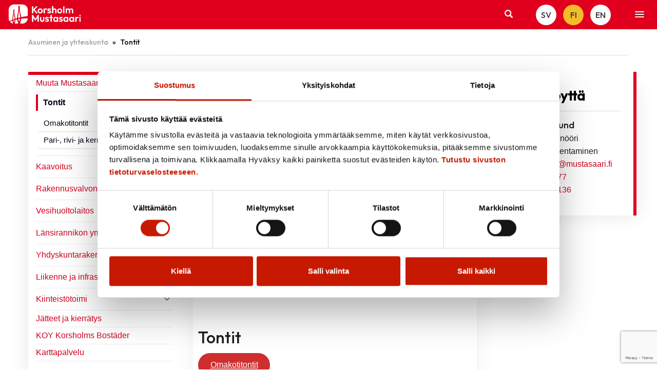

--- FILE ---
content_type: text/html; charset=UTF-8
request_url: https://mustasaari.fi/asuminen-ja-yhteiskunta/tontit
body_size: 46541
content:

<!doctype html>
<html class="no-js" lang="fi">
<head>
	<meta charset="utf-8">
	<meta http-equiv="x-ua-compatible" content="ie=edge">
	<meta name="viewport" content="width=device-width, initial-scale=1">
	<script>
        (function (d) {
            var config = {
                    kitId: 'ypu7umg',
                    scriptTimeout: 3000,
                    async: true
                },
                h = d.documentElement, t = setTimeout(function () {
                    h.className = h.className.replace(/\bwf-loading\b/g, "") + " wf-inactive";
                }, config.scriptTimeout), tk = d.createElement("script"), f = false, s = d.getElementsByTagName("script")[0], a;
            h.className += " wf-loading";
            tk.src = 'https://use.typekit.net/' + config.kitId + '.js';
            tk.async = true;
            tk.onload = tk.onreadystatechange = function () {
                a = this.readyState;
                if (f || a && a != "complete" && a != "loaded")return;
                f = true;
                clearTimeout(t);
                try {
                    Typekit.load(config)
                } catch (e) {
                }
            };
            s.parentNode.insertBefore(tk, s)
        })(document);
	</script>
	<style type="text/css">
		.wf-loading .menu-item,
		.wf-loading h1,
		.wf-loading h2,
		.wf-loading h3,
		.wf-loading h4,
		.wf-loading h5,
		.wf-loading h6,
		.wf-loading p,
		.wf-loading a,
		.wf-loading button,
		.wf-loading li {
			/* Hide the blog title and post titles while web fonts are loading */
			visibility: hidden !important;
		}
	</style>
	<script type="text/javascript" src="https://korsholm.fi/wp-admin/admin-ajax.php?action=pll_xdata_check&#038;redirect=https%3A%2F%2Fmustasaari.fi%2Fasuminen-ja-yhteiskunta%2Ftontit&#038;nonce=72aa2e659d" async></script><meta name='robots' content='index, follow, max-image-preview:large, max-snippet:-1, max-video-preview:-1' />
<link rel="alternate" href="https://korsholm.fi/boende-och-samhalle/tomter" hreflang="sv" />
<link rel="alternate" href="https://mustasaari.fi/asuminen-ja-yhteiskunta/tontit" hreflang="fi" />

	<!-- This site is optimized with the Yoast SEO plugin v26.7 - https://yoast.com/wordpress/plugins/seo/ -->
	<title>Tontit - Mustasaari - Korsholm</title>
	<link rel="canonical" href="https://mustasaari.fi/asuminen-ja-yhteiskunta/tontit" />
	<meta property="og:locale" content="fi_FI" />
	<meta property="og:locale:alternate" content="sv_SE" />
	<meta property="og:type" content="article" />
	<meta property="og:title" content="Tontit - Mustasaari - Korsholm" />
	<meta property="og:url" content="https://mustasaari.fi/asuminen-ja-yhteiskunta/tontit" />
	<meta property="og:site_name" content="Mustasaari - Korsholm" />
	<meta property="article:modified_time" content="2023-07-17T05:35:49+00:00" />
	<meta property="og:image" content="https://korsholm.fi/wp-content/uploads/2021/04/IMG_0325-scaled.jpg" />
	<meta property="og:image:width" content="2560" />
	<meta property="og:image:height" content="1707" />
	<meta property="og:image:type" content="image/jpeg" />
	<meta name="twitter:card" content="summary_large_image" />
	<meta name="twitter:label1" content="Arvioitu lukuaika" />
	<meta name="twitter:data1" content="1 minuutti" />
	<script type="application/ld+json" class="yoast-schema-graph">{"@context":"https://schema.org","@graph":[{"@type":"WebPage","@id":"https://mustasaari.fi/asuminen-ja-yhteiskunta/tontit","url":"https://mustasaari.fi/asuminen-ja-yhteiskunta/tontit","name":"Tontit - Mustasaari - Korsholm","isPartOf":{"@id":"https://mustasaari.fi/#website"},"primaryImageOfPage":{"@id":"https://mustasaari.fi/asuminen-ja-yhteiskunta/tontit#primaryimage"},"image":{"@id":"https://mustasaari.fi/asuminen-ja-yhteiskunta/tontit#primaryimage"},"thumbnailUrl":"https://mustasaari.fi/wp-content/uploads/2021/04/IMG_0325-scaled.jpg","datePublished":"2021-04-27T12:10:49+00:00","dateModified":"2023-07-17T05:35:49+00:00","breadcrumb":{"@id":"https://mustasaari.fi/asuminen-ja-yhteiskunta/tontit#breadcrumb"},"inLanguage":"fi","potentialAction":[{"@type":"ReadAction","target":["https://mustasaari.fi/asuminen-ja-yhteiskunta/tontit"]}]},{"@type":"ImageObject","inLanguage":"fi","@id":"https://mustasaari.fi/asuminen-ja-yhteiskunta/tontit#primaryimage","url":"https://mustasaari.fi/wp-content/uploads/2021/04/IMG_0325-scaled.jpg","contentUrl":"https://mustasaari.fi/wp-content/uploads/2021/04/IMG_0325-scaled.jpg","width":2560,"height":1707,"caption":"Byggande - Rakentaminen"},{"@type":"BreadcrumbList","@id":"https://mustasaari.fi/asuminen-ja-yhteiskunta/tontit#breadcrumb","itemListElement":[{"@type":"ListItem","position":1,"name":"Asuminen ja yhteiskunta","item":"https://mustasaari.fi/asuminen-ja-yhteiskunta"},{"@type":"ListItem","position":2,"name":"Tontit"}]},{"@type":"WebSite","@id":"https://mustasaari.fi/#website","url":"https://mustasaari.fi/","name":"Mustasaari - Korsholm","description":"Mustasaaren kunta","potentialAction":[{"@type":"SearchAction","target":{"@type":"EntryPoint","urlTemplate":"https://mustasaari.fi/?s={search_term_string}"},"query-input":{"@type":"PropertyValueSpecification","valueRequired":true,"valueName":"search_term_string"}}],"inLanguage":"fi"}]}</script>
	<!-- / Yoast SEO plugin. -->


<link rel='dns-prefetch' href='//www.google.com' />
<link rel="alternate" title="oEmbed (JSON)" type="application/json+oembed" href="https://mustasaari.fi/wp-json/oembed/1.0/embed?url=https%3A%2F%2Fmustasaari.fi%2Fasuminen-ja-yhteiskunta%2Ftontit&#038;lang=fi" />
<link rel="alternate" title="oEmbed (XML)" type="text/xml+oembed" href="https://mustasaari.fi/wp-json/oembed/1.0/embed?url=https%3A%2F%2Fmustasaari.fi%2Fasuminen-ja-yhteiskunta%2Ftontit&#038;format=xml&#038;lang=fi" />
<style id='wp-img-auto-sizes-contain-inline-css' type='text/css'>
img:is([sizes=auto i],[sizes^="auto," i]){contain-intrinsic-size:3000px 1500px}
/*# sourceURL=wp-img-auto-sizes-contain-inline-css */
</style>
<style id='wp-emoji-styles-inline-css' type='text/css'>

	img.wp-smiley, img.emoji {
		display: inline !important;
		border: none !important;
		box-shadow: none !important;
		height: 1em !important;
		width: 1em !important;
		margin: 0 0.07em !important;
		vertical-align: -0.1em !important;
		background: none !important;
		padding: 0 !important;
	}
/*# sourceURL=wp-emoji-styles-inline-css */
</style>
<style id='wp-block-library-inline-css' type='text/css'>
:root{--wp-block-synced-color:#7a00df;--wp-block-synced-color--rgb:122,0,223;--wp-bound-block-color:var(--wp-block-synced-color);--wp-editor-canvas-background:#ddd;--wp-admin-theme-color:#007cba;--wp-admin-theme-color--rgb:0,124,186;--wp-admin-theme-color-darker-10:#006ba1;--wp-admin-theme-color-darker-10--rgb:0,107,160.5;--wp-admin-theme-color-darker-20:#005a87;--wp-admin-theme-color-darker-20--rgb:0,90,135;--wp-admin-border-width-focus:2px}@media (min-resolution:192dpi){:root{--wp-admin-border-width-focus:1.5px}}.wp-element-button{cursor:pointer}:root .has-very-light-gray-background-color{background-color:#eee}:root .has-very-dark-gray-background-color{background-color:#313131}:root .has-very-light-gray-color{color:#eee}:root .has-very-dark-gray-color{color:#313131}:root .has-vivid-green-cyan-to-vivid-cyan-blue-gradient-background{background:linear-gradient(135deg,#00d084,#0693e3)}:root .has-purple-crush-gradient-background{background:linear-gradient(135deg,#34e2e4,#4721fb 50%,#ab1dfe)}:root .has-hazy-dawn-gradient-background{background:linear-gradient(135deg,#faaca8,#dad0ec)}:root .has-subdued-olive-gradient-background{background:linear-gradient(135deg,#fafae1,#67a671)}:root .has-atomic-cream-gradient-background{background:linear-gradient(135deg,#fdd79a,#004a59)}:root .has-nightshade-gradient-background{background:linear-gradient(135deg,#330968,#31cdcf)}:root .has-midnight-gradient-background{background:linear-gradient(135deg,#020381,#2874fc)}:root{--wp--preset--font-size--normal:16px;--wp--preset--font-size--huge:42px}.has-regular-font-size{font-size:1em}.has-larger-font-size{font-size:2.625em}.has-normal-font-size{font-size:var(--wp--preset--font-size--normal)}.has-huge-font-size{font-size:var(--wp--preset--font-size--huge)}.has-text-align-center{text-align:center}.has-text-align-left{text-align:left}.has-text-align-right{text-align:right}.has-fit-text{white-space:nowrap!important}#end-resizable-editor-section{display:none}.aligncenter{clear:both}.items-justified-left{justify-content:flex-start}.items-justified-center{justify-content:center}.items-justified-right{justify-content:flex-end}.items-justified-space-between{justify-content:space-between}.screen-reader-text{border:0;clip-path:inset(50%);height:1px;margin:-1px;overflow:hidden;padding:0;position:absolute;width:1px;word-wrap:normal!important}.screen-reader-text:focus{background-color:#ddd;clip-path:none;color:#444;display:block;font-size:1em;height:auto;left:5px;line-height:normal;padding:15px 23px 14px;text-decoration:none;top:5px;width:auto;z-index:100000}html :where(.has-border-color){border-style:solid}html :where([style*=border-top-color]){border-top-style:solid}html :where([style*=border-right-color]){border-right-style:solid}html :where([style*=border-bottom-color]){border-bottom-style:solid}html :where([style*=border-left-color]){border-left-style:solid}html :where([style*=border-width]){border-style:solid}html :where([style*=border-top-width]){border-top-style:solid}html :where([style*=border-right-width]){border-right-style:solid}html :where([style*=border-bottom-width]){border-bottom-style:solid}html :where([style*=border-left-width]){border-left-style:solid}html :where(img[class*=wp-image-]){height:auto;max-width:100%}:where(figure){margin:0 0 1em}html :where(.is-position-sticky){--wp-admin--admin-bar--position-offset:var(--wp-admin--admin-bar--height,0px)}@media screen and (max-width:600px){html :where(.is-position-sticky){--wp-admin--admin-bar--position-offset:0px}}

/*# sourceURL=wp-block-library-inline-css */
</style><style id='wp-block-button-inline-css' type='text/css'>
.wp-block-button__link{align-content:center;box-sizing:border-box;cursor:pointer;display:inline-block;height:100%;text-align:center;word-break:break-word}.wp-block-button__link.aligncenter{text-align:center}.wp-block-button__link.alignright{text-align:right}:where(.wp-block-button__link){border-radius:9999px;box-shadow:none;padding:calc(.667em + 2px) calc(1.333em + 2px);text-decoration:none}.wp-block-button[style*=text-decoration] .wp-block-button__link{text-decoration:inherit}.wp-block-buttons>.wp-block-button.has-custom-width{max-width:none}.wp-block-buttons>.wp-block-button.has-custom-width .wp-block-button__link{width:100%}.wp-block-buttons>.wp-block-button.has-custom-font-size .wp-block-button__link{font-size:inherit}.wp-block-buttons>.wp-block-button.wp-block-button__width-25{width:calc(25% - var(--wp--style--block-gap, .5em)*.75)}.wp-block-buttons>.wp-block-button.wp-block-button__width-50{width:calc(50% - var(--wp--style--block-gap, .5em)*.5)}.wp-block-buttons>.wp-block-button.wp-block-button__width-75{width:calc(75% - var(--wp--style--block-gap, .5em)*.25)}.wp-block-buttons>.wp-block-button.wp-block-button__width-100{flex-basis:100%;width:100%}.wp-block-buttons.is-vertical>.wp-block-button.wp-block-button__width-25{width:25%}.wp-block-buttons.is-vertical>.wp-block-button.wp-block-button__width-50{width:50%}.wp-block-buttons.is-vertical>.wp-block-button.wp-block-button__width-75{width:75%}.wp-block-button.is-style-squared,.wp-block-button__link.wp-block-button.is-style-squared{border-radius:0}.wp-block-button.no-border-radius,.wp-block-button__link.no-border-radius{border-radius:0!important}:root :where(.wp-block-button .wp-block-button__link.is-style-outline),:root :where(.wp-block-button.is-style-outline>.wp-block-button__link){border:2px solid;padding:.667em 1.333em}:root :where(.wp-block-button .wp-block-button__link.is-style-outline:not(.has-text-color)),:root :where(.wp-block-button.is-style-outline>.wp-block-button__link:not(.has-text-color)){color:currentColor}:root :where(.wp-block-button .wp-block-button__link.is-style-outline:not(.has-background)),:root :where(.wp-block-button.is-style-outline>.wp-block-button__link:not(.has-background)){background-color:initial;background-image:none}
/*# sourceURL=https://mustasaari.fi/wp-includes/blocks/button/style.min.css */
</style>
<style id='wp-block-buttons-inline-css' type='text/css'>
.wp-block-buttons{box-sizing:border-box}.wp-block-buttons.is-vertical{flex-direction:column}.wp-block-buttons.is-vertical>.wp-block-button:last-child{margin-bottom:0}.wp-block-buttons>.wp-block-button{display:inline-block;margin:0}.wp-block-buttons.is-content-justification-left{justify-content:flex-start}.wp-block-buttons.is-content-justification-left.is-vertical{align-items:flex-start}.wp-block-buttons.is-content-justification-center{justify-content:center}.wp-block-buttons.is-content-justification-center.is-vertical{align-items:center}.wp-block-buttons.is-content-justification-right{justify-content:flex-end}.wp-block-buttons.is-content-justification-right.is-vertical{align-items:flex-end}.wp-block-buttons.is-content-justification-space-between{justify-content:space-between}.wp-block-buttons.aligncenter{text-align:center}.wp-block-buttons:not(.is-content-justification-space-between,.is-content-justification-right,.is-content-justification-left,.is-content-justification-center) .wp-block-button.aligncenter{margin-left:auto;margin-right:auto;width:100%}.wp-block-buttons[style*=text-decoration] .wp-block-button,.wp-block-buttons[style*=text-decoration] .wp-block-button__link{text-decoration:inherit}.wp-block-buttons.has-custom-font-size .wp-block-button__link{font-size:inherit}.wp-block-buttons .wp-block-button__link{width:100%}.wp-block-button.aligncenter{text-align:center}
/*# sourceURL=https://mustasaari.fi/wp-includes/blocks/buttons/style.min.css */
</style>
<style id='global-styles-inline-css' type='text/css'>
:root{--wp--preset--aspect-ratio--square: 1;--wp--preset--aspect-ratio--4-3: 4/3;--wp--preset--aspect-ratio--3-4: 3/4;--wp--preset--aspect-ratio--3-2: 3/2;--wp--preset--aspect-ratio--2-3: 2/3;--wp--preset--aspect-ratio--16-9: 16/9;--wp--preset--aspect-ratio--9-16: 9/16;--wp--preset--color--black: #000000;--wp--preset--color--cyan-bluish-gray: #abb8c3;--wp--preset--color--white: #ffffff;--wp--preset--color--pale-pink: #f78da7;--wp--preset--color--vivid-red: #cf2e2e;--wp--preset--color--luminous-vivid-orange: #ff6900;--wp--preset--color--luminous-vivid-amber: #fcb900;--wp--preset--color--light-green-cyan: #7bdcb5;--wp--preset--color--vivid-green-cyan: #00d084;--wp--preset--color--pale-cyan-blue: #8ed1fc;--wp--preset--color--vivid-cyan-blue: #0693e3;--wp--preset--color--vivid-purple: #9b51e0;--wp--preset--gradient--vivid-cyan-blue-to-vivid-purple: linear-gradient(135deg,rgb(6,147,227) 0%,rgb(155,81,224) 100%);--wp--preset--gradient--light-green-cyan-to-vivid-green-cyan: linear-gradient(135deg,rgb(122,220,180) 0%,rgb(0,208,130) 100%);--wp--preset--gradient--luminous-vivid-amber-to-luminous-vivid-orange: linear-gradient(135deg,rgb(252,185,0) 0%,rgb(255,105,0) 100%);--wp--preset--gradient--luminous-vivid-orange-to-vivid-red: linear-gradient(135deg,rgb(255,105,0) 0%,rgb(207,46,46) 100%);--wp--preset--gradient--very-light-gray-to-cyan-bluish-gray: linear-gradient(135deg,rgb(238,238,238) 0%,rgb(169,184,195) 100%);--wp--preset--gradient--cool-to-warm-spectrum: linear-gradient(135deg,rgb(74,234,220) 0%,rgb(151,120,209) 20%,rgb(207,42,186) 40%,rgb(238,44,130) 60%,rgb(251,105,98) 80%,rgb(254,248,76) 100%);--wp--preset--gradient--blush-light-purple: linear-gradient(135deg,rgb(255,206,236) 0%,rgb(152,150,240) 100%);--wp--preset--gradient--blush-bordeaux: linear-gradient(135deg,rgb(254,205,165) 0%,rgb(254,45,45) 50%,rgb(107,0,62) 100%);--wp--preset--gradient--luminous-dusk: linear-gradient(135deg,rgb(255,203,112) 0%,rgb(199,81,192) 50%,rgb(65,88,208) 100%);--wp--preset--gradient--pale-ocean: linear-gradient(135deg,rgb(255,245,203) 0%,rgb(182,227,212) 50%,rgb(51,167,181) 100%);--wp--preset--gradient--electric-grass: linear-gradient(135deg,rgb(202,248,128) 0%,rgb(113,206,126) 100%);--wp--preset--gradient--midnight: linear-gradient(135deg,rgb(2,3,129) 0%,rgb(40,116,252) 100%);--wp--preset--font-size--small: 13px;--wp--preset--font-size--medium: 20px;--wp--preset--font-size--large: 36px;--wp--preset--font-size--x-large: 42px;--wp--preset--spacing--20: 0.44rem;--wp--preset--spacing--30: 0.67rem;--wp--preset--spacing--40: 1rem;--wp--preset--spacing--50: 1.5rem;--wp--preset--spacing--60: 2.25rem;--wp--preset--spacing--70: 3.38rem;--wp--preset--spacing--80: 5.06rem;--wp--preset--shadow--natural: 6px 6px 9px rgba(0, 0, 0, 0.2);--wp--preset--shadow--deep: 12px 12px 50px rgba(0, 0, 0, 0.4);--wp--preset--shadow--sharp: 6px 6px 0px rgba(0, 0, 0, 0.2);--wp--preset--shadow--outlined: 6px 6px 0px -3px rgb(255, 255, 255), 6px 6px rgb(0, 0, 0);--wp--preset--shadow--crisp: 6px 6px 0px rgb(0, 0, 0);}:where(.is-layout-flex){gap: 0.5em;}:where(.is-layout-grid){gap: 0.5em;}body .is-layout-flex{display: flex;}.is-layout-flex{flex-wrap: wrap;align-items: center;}.is-layout-flex > :is(*, div){margin: 0;}body .is-layout-grid{display: grid;}.is-layout-grid > :is(*, div){margin: 0;}:where(.wp-block-columns.is-layout-flex){gap: 2em;}:where(.wp-block-columns.is-layout-grid){gap: 2em;}:where(.wp-block-post-template.is-layout-flex){gap: 1.25em;}:where(.wp-block-post-template.is-layout-grid){gap: 1.25em;}.has-black-color{color: var(--wp--preset--color--black) !important;}.has-cyan-bluish-gray-color{color: var(--wp--preset--color--cyan-bluish-gray) !important;}.has-white-color{color: var(--wp--preset--color--white) !important;}.has-pale-pink-color{color: var(--wp--preset--color--pale-pink) !important;}.has-vivid-red-color{color: var(--wp--preset--color--vivid-red) !important;}.has-luminous-vivid-orange-color{color: var(--wp--preset--color--luminous-vivid-orange) !important;}.has-luminous-vivid-amber-color{color: var(--wp--preset--color--luminous-vivid-amber) !important;}.has-light-green-cyan-color{color: var(--wp--preset--color--light-green-cyan) !important;}.has-vivid-green-cyan-color{color: var(--wp--preset--color--vivid-green-cyan) !important;}.has-pale-cyan-blue-color{color: var(--wp--preset--color--pale-cyan-blue) !important;}.has-vivid-cyan-blue-color{color: var(--wp--preset--color--vivid-cyan-blue) !important;}.has-vivid-purple-color{color: var(--wp--preset--color--vivid-purple) !important;}.has-black-background-color{background-color: var(--wp--preset--color--black) !important;}.has-cyan-bluish-gray-background-color{background-color: var(--wp--preset--color--cyan-bluish-gray) !important;}.has-white-background-color{background-color: var(--wp--preset--color--white) !important;}.has-pale-pink-background-color{background-color: var(--wp--preset--color--pale-pink) !important;}.has-vivid-red-background-color{background-color: var(--wp--preset--color--vivid-red) !important;}.has-luminous-vivid-orange-background-color{background-color: var(--wp--preset--color--luminous-vivid-orange) !important;}.has-luminous-vivid-amber-background-color{background-color: var(--wp--preset--color--luminous-vivid-amber) !important;}.has-light-green-cyan-background-color{background-color: var(--wp--preset--color--light-green-cyan) !important;}.has-vivid-green-cyan-background-color{background-color: var(--wp--preset--color--vivid-green-cyan) !important;}.has-pale-cyan-blue-background-color{background-color: var(--wp--preset--color--pale-cyan-blue) !important;}.has-vivid-cyan-blue-background-color{background-color: var(--wp--preset--color--vivid-cyan-blue) !important;}.has-vivid-purple-background-color{background-color: var(--wp--preset--color--vivid-purple) !important;}.has-black-border-color{border-color: var(--wp--preset--color--black) !important;}.has-cyan-bluish-gray-border-color{border-color: var(--wp--preset--color--cyan-bluish-gray) !important;}.has-white-border-color{border-color: var(--wp--preset--color--white) !important;}.has-pale-pink-border-color{border-color: var(--wp--preset--color--pale-pink) !important;}.has-vivid-red-border-color{border-color: var(--wp--preset--color--vivid-red) !important;}.has-luminous-vivid-orange-border-color{border-color: var(--wp--preset--color--luminous-vivid-orange) !important;}.has-luminous-vivid-amber-border-color{border-color: var(--wp--preset--color--luminous-vivid-amber) !important;}.has-light-green-cyan-border-color{border-color: var(--wp--preset--color--light-green-cyan) !important;}.has-vivid-green-cyan-border-color{border-color: var(--wp--preset--color--vivid-green-cyan) !important;}.has-pale-cyan-blue-border-color{border-color: var(--wp--preset--color--pale-cyan-blue) !important;}.has-vivid-cyan-blue-border-color{border-color: var(--wp--preset--color--vivid-cyan-blue) !important;}.has-vivid-purple-border-color{border-color: var(--wp--preset--color--vivid-purple) !important;}.has-vivid-cyan-blue-to-vivid-purple-gradient-background{background: var(--wp--preset--gradient--vivid-cyan-blue-to-vivid-purple) !important;}.has-light-green-cyan-to-vivid-green-cyan-gradient-background{background: var(--wp--preset--gradient--light-green-cyan-to-vivid-green-cyan) !important;}.has-luminous-vivid-amber-to-luminous-vivid-orange-gradient-background{background: var(--wp--preset--gradient--luminous-vivid-amber-to-luminous-vivid-orange) !important;}.has-luminous-vivid-orange-to-vivid-red-gradient-background{background: var(--wp--preset--gradient--luminous-vivid-orange-to-vivid-red) !important;}.has-very-light-gray-to-cyan-bluish-gray-gradient-background{background: var(--wp--preset--gradient--very-light-gray-to-cyan-bluish-gray) !important;}.has-cool-to-warm-spectrum-gradient-background{background: var(--wp--preset--gradient--cool-to-warm-spectrum) !important;}.has-blush-light-purple-gradient-background{background: var(--wp--preset--gradient--blush-light-purple) !important;}.has-blush-bordeaux-gradient-background{background: var(--wp--preset--gradient--blush-bordeaux) !important;}.has-luminous-dusk-gradient-background{background: var(--wp--preset--gradient--luminous-dusk) !important;}.has-pale-ocean-gradient-background{background: var(--wp--preset--gradient--pale-ocean) !important;}.has-electric-grass-gradient-background{background: var(--wp--preset--gradient--electric-grass) !important;}.has-midnight-gradient-background{background: var(--wp--preset--gradient--midnight) !important;}.has-small-font-size{font-size: var(--wp--preset--font-size--small) !important;}.has-medium-font-size{font-size: var(--wp--preset--font-size--medium) !important;}.has-large-font-size{font-size: var(--wp--preset--font-size--large) !important;}.has-x-large-font-size{font-size: var(--wp--preset--font-size--x-large) !important;}
/*# sourceURL=global-styles-inline-css */
</style>

<style id='classic-theme-styles-inline-css' type='text/css'>
/*! This file is auto-generated */
.wp-block-button__link{color:#fff;background-color:#32373c;border-radius:9999px;box-shadow:none;text-decoration:none;padding:calc(.667em + 2px) calc(1.333em + 2px);font-size:1.125em}.wp-block-file__button{background:#32373c;color:#fff;text-decoration:none}
/*# sourceURL=/wp-includes/css/classic-themes.min.css */
</style>
<link rel='stylesheet' id='megamenu-css' href='https://mustasaari.fi/wp-content/uploads/maxmegamenu/style_fi.css?ver=ef5edc' type='text/css' media='all' />
<link rel='stylesheet' id='dashicons-css' href='https://mustasaari.fi/wp-includes/css/dashicons.min.css?ver=6.9' type='text/css' media='all' />
<link rel='stylesheet' id='kantapohja/css-css' href='https://mustasaari.fi/wp-content/themes/kantapohja-master/dist/styles/main.css?ver=nocache-1603179390' type='text/css' media='all' />
<link rel='stylesheet' id='slicknav-css-css' href='https://mustasaari.fi/wp-content/themes/mustasaari/assets/js/slicknav/slicknav.min.css?ver=6.9' type='text/css' media='all' />
<link rel='stylesheet' id='kantapohja-style-css' href='https://mustasaari.fi/wp-content/themes/kantapohja-master/style.css?ver=1618474190' type='text/css' media='all' />
<link rel='stylesheet' id='google-fonts-outfit-css' href='https://fonts.googleapis.com/css2?family=Outfit%3Awght%40500&#038;display=swap&#038;ver=2026-01-16' type='text/css' media='all' />
<link rel='stylesheet' id='child-style-css' href='https://mustasaari.fi/wp-content/themes/mustasaari/style.css?ver=1768822590' type='text/css' media='all' />
<link rel='stylesheet' id='wp-block-paragraph-css' href='https://mustasaari.fi/wp-includes/blocks/paragraph/style.min.css?ver=6.9' type='text/css' media='all' />
<script type="text/javascript" src="https://mustasaari.fi/wp-includes/js/jquery/jquery.min.js?ver=3.7.1" id="jquery-core-js"></script>
<script type="text/javascript" src="https://mustasaari.fi/wp-includes/js/jquery/jquery-migrate.min.js?ver=3.4.1" id="jquery-migrate-js"></script>
<script type="text/javascript" src="https://mustasaari.fi/wp-content/themes/mustasaari/assets/js/slicknav/jquery.slicknav.min.js?ver=6.9" id="slicknav-js-js"></script>
<script type="text/javascript" id="slicknav-js-js-after">
/* <![CDATA[ */
(function ($) {
    $(document).ready(function () {
        $('.dropdown').on('mouseenter', function () {
            $(this).addClass('open');
        }).on('mouseleave', function () {
            $(this).removeClass('open');
        });
        initializeSlickNav();
        if (window.location.href.indexOf('mustasaari.fi') > -1) {
            $('a.wp-block-file__button').text('Lataa');
        }
        else {
            $('a.wp-block-file__button').text('Ladda ner');
        }

    });
    $(window).resize(function () {
        initializeSlickNav();
    });
    function initializeSlickNav() {
        var settings = {
            'label': '',
            'duplicate': false,
            'allowParentLinks': true,
            'nestedParentLinks': false,
            'appendTo': '.header-top-wrap .mobile-nav-wrapper',
            'init': function () {
                console.log('mobile menu initialized');
            }
        };
        var breakpoint = 1600;
        if ($(window).width() < breakpoint) {
            $('.mobile-nav-wrapper .nav.navbar-nav').children().find('.caret').remove();
            $('.mobile-nav-wrapper .nav.navbar-nav').children().find('.dropdown-menu').removeClass('dropdown-menu');

            $('.mobile-nav-wrapper .nav.navbar-nav.primary-nav').slicknav(settings);
        }
    }
})(jQuery);
//# sourceURL=slicknav-js-js-after
/* ]]> */
</script>
<link rel="https://api.w.org/" href="https://mustasaari.fi/wp-json/" /><link rel="alternate" title="JSON" type="application/json" href="https://mustasaari.fi/wp-json/wp/v2/pages/7529" /><link rel="EditURI" type="application/rsd+xml" title="RSD" href="https://mustasaari.fi/xmlrpc.php?rsd" />
<meta name="generator" content="WordPress 6.9" />
<link rel='shortlink' href='https://korsholm.fi/?p=7529' />
 
<!-- Google Tag Manager -->
<script>(function(w,d,s,l,i){w[l]=w[l]||[];w[l].push({'gtm.start':
new Date().getTime(),event:'gtm.js'});var f=d.getElementsByTagName(s)[0],
j=d.createElement(s),dl=l!='dataLayer'?'&l='+l:'';j.async=true;j.src=
'https://www.googletagmanager.com/gtm.js?id='+i+dl;f.parentNode.insertBefore(j,f);
})(window,document,'script','dataLayer','GTM-TWSXD65');</script>
<!-- End Google Tag Manager -->
<link rel="shortcut icon" href="https://mustasaari.fi/wp-content/themes/mustasaari/assets/images/favicon.ico" /> 
<meta name="google-site-verification" content="aKOYpygmjFdcuNqpNQzgWShYkndKyB-9d5bLewh9NXU" />
<link rel="icon" href="https://mustasaari.fi/wp-content/uploads/2020/10/cropped-logo-32x32.png" sizes="32x32" />
<link rel="icon" href="https://mustasaari.fi/wp-content/uploads/2020/10/cropped-logo-192x192.png" sizes="192x192" />
<link rel="apple-touch-icon" href="https://mustasaari.fi/wp-content/uploads/2020/10/cropped-logo-180x180.png" />
<meta name="msapplication-TileImage" content="https://mustasaari.fi/wp-content/uploads/2020/10/cropped-logo-270x270.png" />
		<style type="text/css" id="wp-custom-css">
			/*
 *	CSS moved to style.css that is built with SASS - stop using Customize!!! 
 */		</style>
		<style type="text/css">/** Mega Menu CSS: fs **/</style>
<link rel='stylesheet' id='walker-nav-style-css' href='https://mustasaari.fi/wp-content/themes/mustasaari/assets/css/walker_nav_menu_custom_a11y_style.css?ver=1768824626' type='text/css' media='all' />
</head>
<body class="wp-singular page-template-default page page-id-7529 page-parent page-child parent-pageid-57 wp-theme-kantapohja-master wp-child-theme-mustasaari level-2 cat-asuminen tontit sidebar-both sidebar-right fi">
<!--[if lt IE 9]>
<div class="alert alert-warning">
	You are using an &lt;strong&gt;outdated&lt;/strong&gt; browser. Please &lt;a href=&quot;http://browsehappy.com/&quot;&gt;upgrade	your	browser&lt;/a&gt; to improve your experience.</div>
<![endif]-->
<a class="skip-link screen-reader-text" href="#content" tabindex="1">
	Hyppää sisältöön</a>
<div class="nav-header mobile-header visible-xs visible-sm">
	<header class="banner non-sticky visible" role="banner">
	<div class="container-fluid header-container-mobile">
		<div class="header-right clearfix">
			<div class="header-top clearfix">
				<div class="sitename-wrap pull-left">
					<a class="sitename" href="https://mustasaari.fi/">
												<img class="logo" src="/wp-content/uploads/2026/01/Korsholm-logo-horizontal-white-RGB.png" alt="Mustasaari &#8211; Korsholm" title="Mustasaari &#8211; Korsholm"/>
						<!--h1 class="logo-text">Leader Suupohja</h1-->
					</a>
				</div>
				<div class="header-top-wrap clearfix">
					<div class="mobile-nav-wrapper pull-right clearfix">
						<ul id="menu-ensisijainen" class="nav navbar-nav primary-nav"><li class=" depth-0 dropdown menu-lapsi-ja-koulu"><a href="https://mustasaari.fi/lapsi-ja-koulu">Lapsi ja koulu</a><ul class="depth-0 dropdown-menu cols-3"><li class="page_item page-item-5996 page_item_has_children"><a href="https://mustasaari.fi/lapsi-ja-koulu/sivistyspalvelut-hallinto">Sivistyspalvelut</a>
<ul class='children'>
	<li class="page_item page-item-17710"><a href="https://mustasaari.fi/lapsi-ja-koulu/sivistyspalvelut-hallinto/halinto">Hallinto</a></li>
	<li class="page_item page-item-17493 page_item_has_children"><a href="https://mustasaari.fi/lapsi-ja-koulu/sivistyspalvelut-hallinto/kehittamishankkeet-ja-strategiat">Kehittämishankkeet ja strategiat</a>
	<ul class='children'>
		<li class="page_item page-item-59087"><a href="https://mustasaari.fi/lapsi-ja-koulu/sivistyspalvelut-hallinto/kehittamishankkeet-ja-strategiat/mustasaaren-kunnan-kulttuurikasvatussuunnitelma">Mustasaaren kunnan kulttuurikasvatussuunnitelma</a></li>
		<li class="page_item page-item-17717"><a href="https://mustasaari.fi/lapsi-ja-koulu/sivistyspalvelut-hallinto/kehittamishankkeet-ja-strategiat/kielipolku">Kielipolku Mustasaaressa</a></li>
		<li class="page_item page-item-23092 page_item_has_children"><a href="https://mustasaari.fi/lapsi-ja-koulu/sivistyspalvelut-hallinto/kehittamishankkeet-ja-strategiat/digitointiprojekti-ja-digitaalinen-oppimispolku">Digitointiprojekti ja digitaalinen oppimispolku</a>
		<ul class='children'>
			<li class="page_item page-item-31893"><a href="https://mustasaari.fi/lapsi-ja-koulu/sivistyspalvelut-hallinto/kehittamishankkeet-ja-strategiat/digitointiprojekti-ja-digitaalinen-oppimispolku/digismart-mustasaaressa">DigiSmart Mustasaaressa &#8211; esiopetus ja perusopetus</a></li>
			<li class="page_item page-item-25348"><a href="https://mustasaari.fi/lapsi-ja-koulu/sivistyspalvelut-hallinto/kehittamishankkeet-ja-strategiat/digitointiprojekti-ja-digitaalinen-oppimispolku/digitaalinen-oppimispolku-varhaiskasvatus">Digitaalinen oppimispolku: varhaiskasvatus</a></li>
			<li class="page_item page-item-25351"><a href="https://mustasaari.fi/lapsi-ja-koulu/sivistyspalvelut-hallinto/kehittamishankkeet-ja-strategiat/digitointiprojekti-ja-digitaalinen-oppimispolku/digitaalinen-oppimispolku-perusopetus-lk-1-6">Digitaalinen oppimispolku: perusopetus lk. 1-6</a></li>
			<li class="page_item page-item-25356"><a href="https://mustasaari.fi/lapsi-ja-koulu/sivistyspalvelut-hallinto/kehittamishankkeet-ja-strategiat/digitointiprojekti-ja-digitaalinen-oppimispolku/digitaalinen-oppimispolku-perusopetus-lk-7-9">Digitaalinen oppimispolku: perusopetus lk. 7-9</a></li>
			<li class="page_item page-item-68165"><a href="https://mustasaari.fi/lapsi-ja-koulu/sivistyspalvelut-hallinto/kehittamishankkeet-ja-strategiat/digitointiprojekti-ja-digitaalinen-oppimispolku/tekoalyn-kayttosuositukset">Tekoälyn käyttösuositukset</a></li>
		</ul>
</li>
		<li class="page_item page-item-35056"><a href="https://mustasaari.fi/lapsi-ja-koulu/sivistyspalvelut-hallinto/kehittamishankkeet-ja-strategiat/oppimisen-tuen-ja-inkluusion-kehittaminen-oppl-hanke">Oppimisen tuen ja inkluusion kehittäminen &#8211; Oppl-hanke</a></li>
		<li class="page_item page-item-22152"><a href="https://mustasaari.fi/lapsi-ja-koulu/sivistyspalvelut-hallinto/kehittamishankkeet-ja-strategiat/esiopetuksen-ja-perusopetuksen-valinen-yhteistyo">Esiopetuksen ja perusopetuksen välinen yhteistyö </a></li>
		<li class="page_item page-item-48955 page_item_has_children"><a href="https://mustasaari.fi/lapsi-ja-koulu/sivistyspalvelut-hallinto/kehittamishankkeet-ja-strategiat/food-education-for-the-future">Food Education for the Future</a>
		<ul class='children'>
			<li class="page_item page-item-62320"><a href="https://mustasaari.fi/lapsi-ja-koulu/sivistyspalvelut-hallinto/kehittamishankkeet-ja-strategiat/food-education-for-the-future/ajankohtaista-projektissa">Ajankohtaista projektissa</a></li>
		</ul>
</li>
		<li class="page_item page-item-66911"><a href="https://mustasaari.fi/lapsi-ja-koulu/sivistyspalvelut-hallinto/kehittamishankkeet-ja-strategiat/mustasaaren-kunnan-kestavan-kehityksen-oppimispolku">Mustasaaren kunnan kestävän kehityksen oppimispolku</a></li>
	</ul>
</li>
	<li class="page_item page-item-36438"><a href="https://mustasaari.fi/lapsi-ja-koulu/sivistyspalvelut-hallinto/kouluterveyskysely">Kouluterveyskysely</a></li>
</ul>
</li>
<li class="page_item page-item-53443 page_item_has_children"><a href="https://mustasaari.fi/lapsi-ja-koulu/luvat-anomukset-ja-lomakkeet">Luvat, anomukset ja lomakkeet</a>
<ul class='children'>
	<li class="page_item page-item-56826 page_item_has_children"><a href="https://mustasaari.fi/lapsi-ja-koulu/luvat-anomukset-ja-lomakkeet/varhaiskasvatus">Varhaiskasvatus</a>
	<ul class='children'>
		<li class="page_item page-item-57140"><a href="https://mustasaari.fi/lapsi-ja-koulu/luvat-anomukset-ja-lomakkeet/varhaiskasvatus/hakemus-varhaiskasvatuksen-yksityiseksi-palveluntuottajaksi">Hakemus varhaiskasvatuksen yksityiseksi palveluntuottajaksi</a></li>
		<li class="page_item page-item-57154"><a href="https://mustasaari.fi/lapsi-ja-koulu/luvat-anomukset-ja-lomakkeet/varhaiskasvatus/sahkoinen-asiointi-2">Sähköinen asiointi</a></li>
	</ul>
</li>
	<li class="page_item page-item-56828 page_item_has_children"><a href="https://mustasaari.fi/lapsi-ja-koulu/luvat-anomukset-ja-lomakkeet/esiopetus">Esiopetus</a>
	<ul class='children'>
		<li class="page_item page-item-57122"><a href="https://mustasaari.fi/lapsi-ja-koulu/luvat-anomukset-ja-lomakkeet/esiopetus/poissaolo-esiopetuksesta">Poissaolo esiopetuksesta</a></li>
		<li class="page_item page-item-57136"><a href="https://mustasaari.fi/lapsi-ja-koulu/luvat-anomukset-ja-lomakkeet/esiopetus/sahkoinen-asiointi">Sähköinen asiointi</a></li>
	</ul>
</li>
	<li class="page_item page-item-56833 page_item_has_children"><a href="https://mustasaari.fi/lapsi-ja-koulu/luvat-anomukset-ja-lomakkeet/perusopetus">Perusopetus</a>
	<ul class='children'>
		<li class="page_item page-item-57084"><a href="https://mustasaari.fi/lapsi-ja-koulu/luvat-anomukset-ja-lomakkeet/perusopetus/lomakkeet">Lomakkeet</a></li>
	</ul>
</li>
	<li class="page_item page-item-57104 page_item_has_children"><a href="https://mustasaari.fi/lapsi-ja-koulu/luvat-anomukset-ja-lomakkeet/aamu-ja-iltapaivatoiminta">Aamu- ja iltapäivätoiminta</a>
	<ul class='children'>
		<li class="page_item page-item-57113"><a href="https://mustasaari.fi/lapsi-ja-koulu/luvat-anomukset-ja-lomakkeet/aamu-ja-iltapaivatoiminta/aamu-ja-iltapaivatoimintaan-hakeminen">Aamu- ja iltapäivätoimintaan hakeminen</a></li>
		<li class="page_item page-item-57108"><a href="https://mustasaari.fi/lapsi-ja-koulu/luvat-anomukset-ja-lomakkeet/aamu-ja-iltapaivatoiminta/maksut">Maksut</a></li>
	</ul>
</li>
	<li class="page_item page-item-56837 page_item_has_children"><a href="https://mustasaari.fi/lapsi-ja-koulu/luvat-anomukset-ja-lomakkeet/hallinto">Hallinto</a>
	<ul class='children'>
		<li class="page_item page-item-56842"><a href="https://mustasaari.fi/lapsi-ja-koulu/luvat-anomukset-ja-lomakkeet/hallinto/tutkimuslupahakemus">Tutkimuslupahakemus</a></li>
	</ul>
</li>
</ul>
</li>
<li class="page_item page-item-3261 page_item_has_children"><a href="https://mustasaari.fi/lapsi-ja-koulu/oppilashuolto">Oppilashuolto</a>
<ul class='children'>
	<li class="page_item page-item-43880"><a href="https://mustasaari.fi/lapsi-ja-koulu/oppilashuolto/mustasaaren-kunnan-opiskeluhuoltosuunnitelma">Mustasaaren kunnan opiskeluhuoltosuunnitelma</a></li>
	<li class="page_item page-item-3279"><a href="https://mustasaari.fi/lapsi-ja-koulu/oppilashuolto/asiakirjapyynnot">Asiakirjapyynnöt</a></li>
	<li class="page_item page-item-6030"><a href="https://mustasaari.fi/lapsi-ja-koulu/oppilashuolto/huoli-lapsesta-tai-nuoresta">Huoli lapsesta tai nuoresta</a></li>
	<li class="page_item page-item-3263 page_item_has_children"><a href="https://mustasaari.fi/lapsi-ja-koulu/oppilashuolto/yhteisollinen-oppilashuolto-ja-koulun-oppilashuoltoryhma">Yhteisöllinen oppilashuolto ja koulun oppilashuoltoryhmä</a>
	<ul class='children'>
		<li class="page_item page-item-3272"><a href="https://mustasaari.fi/lapsi-ja-koulu/oppilashuolto/yhteisollinen-oppilashuolto-ja-koulun-oppilashuoltoryhma/asiantuntijaryhma">Asiantuntijaryhmä</a></li>
		<li class="page_item page-item-43889"><a href="https://mustasaari.fi/lapsi-ja-koulu/oppilashuolto/yhteisollinen-oppilashuolto-ja-koulun-oppilashuoltoryhma/koulukoutsi">Koulukoutsi</a></li>
		<li class="page_item page-item-3276"><a href="https://mustasaari.fi/lapsi-ja-koulu/oppilashuolto/yhteisollinen-oppilashuolto-ja-koulun-oppilashuoltoryhma/toiminnanohjauksen-tukihenkilo">Toiminnanohjauksen tukihenkilö</a></li>
		<li class="page_item page-item-3267"><a href="https://mustasaari.fi/lapsi-ja-koulu/oppilashuolto/yhteisollinen-oppilashuolto-ja-koulun-oppilashuoltoryhma/koulukuraattori">Koulukuraattori</a></li>
		<li class="page_item page-item-3269"><a href="https://mustasaari.fi/lapsi-ja-koulu/oppilashuolto/yhteisollinen-oppilashuolto-ja-koulun-oppilashuoltoryhma/koulupsykologi">Koulupsykologi</a></li>
		<li class="page_item page-item-3274"><a href="https://mustasaari.fi/lapsi-ja-koulu/oppilashuolto/yhteisollinen-oppilashuolto-ja-koulun-oppilashuoltoryhma/vahan-vanhemmille-oppilaille">Vähän vanhemmille oppilaille</a></li>
	</ul>
</li>
</ul>
</li>
<li class="page_item page-item-158 page_item_has_children"><a href="https://mustasaari.fi/lapsi-ja-koulu/varhaiskasvatus">Varhaiskasvatus</a>
<ul class='children'>
	<li class="page_item page-item-267 page_item_has_children"><a href="https://mustasaari.fi/lapsi-ja-koulu/varhaiskasvatus/maksut">Tietoa varhaiskasvatuksesta</a>
	<ul class='children'>
		<li class="page_item page-item-2292"><a href="https://mustasaari.fi/lapsi-ja-koulu/varhaiskasvatus/maksut/lapsen-oikeus-varhaiskasvatukseen">Lapsen oikeus varhaiskasvatukseen</a></li>
		<li class="page_item page-item-2295"><a href="https://mustasaari.fi/lapsi-ja-koulu/varhaiskasvatus/maksut/varhaiskasvatuksen-tietovaranto-varda">Varhaiskasvatuksen tietovaranto VARDA</a></li>
		<li class="page_item page-item-2298"><a href="https://mustasaari.fi/lapsi-ja-koulu/varhaiskasvatus/maksut/vuorohoidon-periaatteet">Vuorohoidon periaatteet</a></li>
	</ul>
</li>
	<li class="page_item page-item-2267"><a href="https://mustasaari.fi/lapsi-ja-koulu/varhaiskasvatus/info-ja-maksut">Info ja maksut</a></li>
	<li class="page_item page-item-2290"><a href="https://mustasaari.fi/lapsi-ja-koulu/varhaiskasvatus/kotihoidon-tuki">Kotihoidon tuki</a></li>
	<li class="page_item page-item-2269 page_item_has_children"><a href="https://mustasaari.fi/lapsi-ja-koulu/varhaiskasvatus/lapsi-varhaiskasvatuksessa">Lapsi varhaiskasvatuksessa</a>
	<ul class='children'>
		<li class="page_item page-item-2284 page_item_has_children"><a href="https://mustasaari.fi/lapsi-ja-koulu/varhaiskasvatus/lapsi-varhaiskasvatuksessa/erityispaivahoito">Lapsen tuki varhaiskasvatuksessa ja täydentävässä varhaiskasvatusessa</a>
		<ul class='children'>
			<li class="page_item page-item-68146"><a href="https://mustasaari.fi/lapsi-ja-koulu/varhaiskasvatus/lapsi-varhaiskasvatuksessa/erityispaivahoito/varhaiskasvatuksen-erityisopettaja">Varhaiskasvatuksen erityisopettaja</a></li>
		</ul>
</li>
		<li class="page_item page-item-2273"><a href="https://mustasaari.fi/lapsi-ja-koulu/varhaiskasvatus/lapsi-varhaiskasvatuksessa/lapsen-sairastuminen-ja-laakitys">Lapsen sairastuminen</a></li>
		<li class="page_item page-item-53258"><a href="https://mustasaari.fi/lapsi-ja-koulu/varhaiskasvatus/lapsi-varhaiskasvatuksessa/laakehoidon-turvallinen-toteuttaminen-varhaiskasvatuksessa">Lääkehoidon turvallinen toteuttaminen varhaiskasvatuksessa</a></li>
		<li class="page_item page-item-2275"><a href="https://mustasaari.fi/lapsi-ja-koulu/varhaiskasvatus/lapsi-varhaiskasvatuksessa/lapsen-varhaiskasvatussuunnitelma">Lapsen varhaiskasvatussuunnitelma</a></li>
		<li class="page_item page-item-2279"><a href="https://mustasaari.fi/lapsi-ja-koulu/varhaiskasvatus/lapsi-varhaiskasvatuksessa/rutiinit-ja-ateriat">Rutiinit ja ateriat</a></li>
		<li class="page_item page-item-2277"><a href="https://mustasaari.fi/lapsi-ja-koulu/varhaiskasvatus/lapsi-varhaiskasvatuksessa/vakuutukset-ja-tapaturmat">Vakuutukset ja tapaturmat</a></li>
	</ul>
</li>
	<li class="page_item page-item-2287"><a href="https://mustasaari.fi/lapsi-ja-koulu/varhaiskasvatus/perhepaivahoito">Perhepäivähoito</a></li>
	<li class="page_item page-item-2300 page_item_has_children"><a href="https://mustasaari.fi/lapsi-ja-koulu/varhaiskasvatus/paikky">Päikky</a>
	<ul class='children'>
		<li class="page_item page-item-2307"><a href="https://mustasaari.fi/lapsi-ja-koulu/varhaiskasvatus/paikky/kysymyksia-ja-vastauksia-paikysta">Kysymyksiä ja vastauksia Päikystä</a></li>
		<li class="page_item page-item-2305"><a href="https://mustasaari.fi/lapsi-ja-koulu/varhaiskasvatus/paikky/lasnaolo-ja-hoitovaraukset">Läsnäolo- ja hoitovaraukset</a></li>
	</ul>
</li>
	<li class="page_item page-item-2265"><a href="https://mustasaari.fi/lapsi-ja-koulu/varhaiskasvatus/paivahoitohakemus">Varhaiskasvatushakemus</a></li>
	<li class="page_item page-item-2321 page_item_has_children"><a href="https://mustasaari.fi/lapsi-ja-koulu/varhaiskasvatus/paivakodit">Päiväkodit</a>
	<ul class='children'>
		<li class="page_item page-item-2341 page_item_has_children"><a href="https://mustasaari.fi/lapsi-ja-koulu/varhaiskasvatus/paivakodit/etela-ja-ita-mustasaari">Etelä- ja Itä-Mustasaari</a>
		<ul class='children'>
			<li class="page_item page-item-3782"><a href="https://mustasaari.fi/lapsi-ja-koulu/varhaiskasvatus/paivakodit/etela-ja-ita-mustasaari/helsingby-daghem">Helsingby daghem</a></li>
			<li class="page_item page-item-2343"><a href="https://mustasaari.fi/lapsi-ja-koulu/varhaiskasvatus/paivakodit/etela-ja-ita-mustasaari/tuovilan-paivakoti">Tuovilan päiväkoti</a></li>
			<li class="page_item page-item-3788"><a href="https://mustasaari.fi/lapsi-ja-koulu/varhaiskasvatus/paivakodit/etela-ja-ita-mustasaari/veikars-daghem">Veikars daghem</a></li>
		</ul>
</li>
		<li class="page_item page-item-3812 page_item_has_children"><a href="https://mustasaari.fi/lapsi-ja-koulu/varhaiskasvatus/paivakodit/koivulahden-alue">Koivulahden alue</a>
		<ul class='children'>
			<li class="page_item page-item-3823"><a href="https://mustasaari.fi/lapsi-ja-koulu/varhaiskasvatus/paivakodit/koivulahden-alue/hankmo-daghem">Hankmo daghem</a></li>
			<li class="page_item page-item-3820"><a href="https://mustasaari.fi/lapsi-ja-koulu/varhaiskasvatus/paivakodit/koivulahden-alue/kuni-daghem">Kuni daghem</a></li>
			<li class="page_item page-item-3826"><a href="https://mustasaari.fi/lapsi-ja-koulu/varhaiskasvatus/paivakodit/koivulahden-alue/petsmo-daghem">Petsmo daghem</a></li>
			<li class="page_item page-item-3817"><a href="https://mustasaari.fi/lapsi-ja-koulu/varhaiskasvatus/paivakodit/koivulahden-alue/skogsbarens-daghem">Skogsbärens daghem</a></li>
			<li class="page_item page-item-3814"><a href="https://mustasaari.fi/lapsi-ja-koulu/varhaiskasvatus/paivakodit/koivulahden-alue/stjarnbackens-daghem">Stjärnbackens daghem</a></li>
		</ul>
</li>
		<li class="page_item page-item-3798 page_item_has_children"><a href="https://mustasaari.fi/lapsi-ja-koulu/varhaiskasvatus/paivakodit/pohjois-mustasaari">Pohjois-Mustasaari</a>
		<ul class='children'>
			<li class="page_item page-item-3801"><a href="https://mustasaari.fi/lapsi-ja-koulu/varhaiskasvatus/paivakodit/pohjois-mustasaari/iskmo-daghem">Iskmo daghem</a></li>
			<li class="page_item page-item-3806"><a href="https://mustasaari.fi/lapsi-ja-koulu/varhaiskasvatus/paivakodit/pohjois-mustasaari/karpero-daghem">Karperö daghem</a></li>
			<li class="page_item page-item-3809"><a href="https://mustasaari.fi/lapsi-ja-koulu/varhaiskasvatus/paivakodit/pohjois-mustasaari/singsby-daghem">Singsby daghem</a></li>
		</ul>
</li>
		<li class="page_item page-item-3790 page_item_has_children"><a href="https://mustasaari.fi/lapsi-ja-koulu/varhaiskasvatus/paivakodit/raippaluoto-ja-bjorkoby">Raippaluoto ja Björköby</a>
		<ul class='children'>
			<li class="page_item page-item-3793"><a href="https://mustasaari.fi/lapsi-ja-koulu/varhaiskasvatus/paivakodit/raippaluoto-ja-bjorkoby/replot-daghem">Replot daghem</a></li>
			<li class="page_item page-item-3796"><a href="https://mustasaari.fi/lapsi-ja-koulu/varhaiskasvatus/paivakodit/raippaluoto-ja-bjorkoby/vallgrund-daghem">Vallgrund daghem</a></li>
		</ul>
</li>
		<li class="page_item page-item-2329 page_item_has_children"><a href="https://mustasaari.fi/lapsi-ja-koulu/varhaiskasvatus/paivakodit/sepankylan-alue">Sepänkylän alue</a>
		<ul class='children'>
			<li class="page_item page-item-2331"><a href="https://mustasaari.fi/lapsi-ja-koulu/varhaiskasvatus/paivakodit/sepankylan-alue/bolen-paivakoti">Bölen päiväkoti</a></li>
			<li class="page_item page-item-2333"><a href="https://mustasaari.fi/lapsi-ja-koulu/varhaiskasvatus/paivakodit/sepankylan-alue/kukkulan-paivakoti">Kukkulan päiväkoti</a></li>
			<li class="page_item page-item-2339"><a href="https://mustasaari.fi/lapsi-ja-koulu/varhaiskasvatus/paivakodit/sepankylan-alue/paivakoti-leppakerttu">Leppäkertun päiväkoti</a></li>
			<li class="page_item page-item-38570"><a href="https://mustasaari.fi/lapsi-ja-koulu/varhaiskasvatus/paivakodit/sepankylan-alue/solbackens-daghem">Solbackens daghem</a></li>
			<li class="page_item page-item-42346"><a href="https://mustasaari.fi/lapsi-ja-koulu/varhaiskasvatus/paivakodit/sepankylan-alue/omenalaakson-paivakoti">Omenalaakson päiväkoti</a></li>
		</ul>
</li>
		<li class="page_item page-item-3773 page_item_has_children"><a href="https://mustasaari.fi/lapsi-ja-koulu/varhaiskasvatus/paivakodit/sulvan-alue">Sulvan alue</a>
		<ul class='children'>
			<li class="page_item page-item-3776"><a href="https://mustasaari.fi/lapsi-ja-koulu/varhaiskasvatus/paivakodit/sulvan-alue/solf-daghem">Solf daghem</a></li>
			<li class="page_item page-item-3779"><a href="https://mustasaari.fi/lapsi-ja-koulu/varhaiskasvatus/paivakodit/sulvan-alue/tolby-daghem">Tölby daghem</a></li>
		</ul>
</li>
		<li class="page_item page-item-2323 page_item_has_children"><a href="https://mustasaari.fi/lapsi-ja-koulu/varhaiskasvatus/paivakodit/yksityiset-paivakodit">Yksityiset päiväkodit</a>
		<ul class='children'>
			<li class="page_item page-item-47331"><a href="https://mustasaari.fi/lapsi-ja-koulu/varhaiskasvatus/paivakodit/yksityiset-paivakodit/nappulaketo">Nappulaketo</a></li>
			<li class="page_item page-item-2327"><a href="https://mustasaari.fi/lapsi-ja-koulu/varhaiskasvatus/paivakodit/yksityiset-paivakodit/steinerpaivakoti-tiitiainen">Steinerpäiväkoti Tiitiäinen</a></li>
		</ul>
</li>
	</ul>
</li>
	<li class="page_item page-item-6008"><a href="https://mustasaari.fi/lapsi-ja-koulu/varhaiskasvatus/opiskelijoiden-harjoittelu-ja-tutkimusluvat">Opiskelijoiden harjoittelu</a></li>
	<li class="page_item page-item-2319"><a href="https://mustasaari.fi/lapsi-ja-koulu/varhaiskasvatus/vaitiolovelvollisuus-ja-salassapitovelvollisuus">Vaitiolovelvollisuus ja salassapitovelvollisuus</a></li>
	<li class="page_item page-item-2345"><a href="https://mustasaari.fi/lapsi-ja-koulu/varhaiskasvatus/varhaiskasvatuspaikan-vaihtaminen-irtisanominen">Varhaiskasvatuspaikan muutokset/irtisanominen</a></li>
	<li class="page_item page-item-40424"><a href="https://mustasaari.fi/lapsi-ja-koulu/varhaiskasvatus/sahkoinen-asiointi">Sähköinen asiointi</a></li>
	<li class="page_item page-item-2309 page_item_has_children"><a href="https://mustasaari.fi/lapsi-ja-koulu/varhaiskasvatus/yksityisen-varhaiskasvatuksen-palveluseteli">Yksityisen varhaiskasvatuksen palveluseteli</a>
	<ul class='children'>
		<li class="page_item page-item-2316"><a href="https://mustasaari.fi/lapsi-ja-koulu/varhaiskasvatus/yksityisen-varhaiskasvatuksen-palveluseteli/hakemus-varhaiskasvatuksen-yksityiseksi-palveluntuottajaksi">Hakemus varhaiskasvatuksen yksityiseksi palveluntuottajaksi</a></li>
	</ul>
</li>
</ul>
</li>
<li class="page_item page-item-308 page_item_has_children"><a href="https://mustasaari.fi/lapsi-ja-koulu/esiopetus">Esiopetus</a>
<ul class='children'>
	<li class="page_item page-item-2374 page_item_has_children"><a href="https://mustasaari.fi/lapsi-ja-koulu/esiopetus/esikoulut">Esikoulut</a>
	<ul class='children'>
		<li class="page_item page-item-44769"><a href="https://mustasaari.fi/lapsi-ja-koulu/esiopetus/esikoulut/helsingby-forskola">Helsingby förskola</a></li>
		<li class="page_item page-item-44775"><a href="https://mustasaari.fi/lapsi-ja-koulu/esiopetus/esikoulut/kvevlax-larcenters-forskola">Kvevlax lärcenters förskola</a></li>
		<li class="page_item page-item-44776"><a href="https://mustasaari.fi/lapsi-ja-koulu/esiopetus/esikoulut/norra-korsholms-forskola">Norra Korsholms förskola</a></li>
		<li class="page_item page-item-44777"><a href="https://mustasaari.fi/lapsi-ja-koulu/esiopetus/esikoulut/replot-forskola">Replot förskola</a></li>
		<li class="page_item page-item-44778"><a href="https://mustasaari.fi/lapsi-ja-koulu/esiopetus/esikoulut/smedsby-bole-forskola">Smedsby-Böle förskola</a></li>
		<li class="page_item page-item-44779"><a href="https://mustasaari.fi/lapsi-ja-koulu/esiopetus/esikoulut/solf-forskola">Solf förskola</a></li>
		<li class="page_item page-item-44781"><a href="https://mustasaari.fi/lapsi-ja-koulu/esiopetus/esikoulut/vallgrund-forskola">Vallgrund förskola</a></li>
		<li class="page_item page-item-2376"><a href="https://mustasaari.fi/lapsi-ja-koulu/esiopetus/esikoulut/paivakoti-kuperkeikan-esikoulu">Kuperkeikan esiopetus</a></li>
		<li class="page_item page-item-2378"><a href="https://mustasaari.fi/lapsi-ja-koulu/esiopetus/esikoulut/tuovilan-paivakodin-esikoulu">Tuovilan esiopetus</a></li>
	</ul>
</li>
	<li class="page_item page-item-2367"><a href="https://mustasaari.fi/lapsi-ja-koulu/esiopetus/ilmoittautuminen-esiopetukseen">Ilmoittautuminen esiopetukseen</a></li>
	<li class="page_item page-item-2361"><a href="https://mustasaari.fi/lapsi-ja-koulu/esiopetus/lukuvuoden-tyoajat-esiopetuksessa">Lukuvuoden työajat esiopetuksessa</a></li>
	<li class="page_item page-item-68126 page_item_has_children"><a href="https://mustasaari.fi/lapsi-ja-koulu/esiopetus/oppimisen-ja-esiopetukseen-osallistumisen-tuki-2">Oppimisen ja esiopetukseen osallistumisen tuki</a>
	<ul class='children'>
		<li class="page_item page-item-68137"><a href="https://mustasaari.fi/lapsi-ja-koulu/esiopetus/oppimisen-ja-esiopetukseen-osallistumisen-tuki-2/varhaiskasvatuksen-erityisopettaja">Varhaiskasvatuksen erityisopettaja</a></li>
	</ul>
</li>
	<li class="page_item page-item-2372"><a href="https://mustasaari.fi/lapsi-ja-koulu/esiopetus/oppilashuolto">Oppilashuolto</a></li>
	<li class="page_item page-item-2365"><a href="https://mustasaari.fi/lapsi-ja-koulu/esiopetus/poissaolo-esiopetuksesta">Poissaolo esiopetuksesta</a></li>
	<li class="page_item page-item-34798"><a href="https://mustasaari.fi/lapsi-ja-koulu/esiopetus/esioppilaan-varhaiskasvatuspaikan-muutokset-irtisanominen">Esioppilaan varhaiskasvatuspaikan muutokset/irtisanominen</a></li>
	<li class="page_item page-item-40190 page_item_has_children"><a href="https://mustasaari.fi/lapsi-ja-koulu/esiopetus/koulukuljetukset">Koulukuljetukset</a>
	<ul class='children'>
		<li class="page_item page-item-40200"><a href="https://mustasaari.fi/lapsi-ja-koulu/esiopetus/koulukuljetukset/liikennoitsijat">Liikennöitsijät</a></li>
	</ul>
</li>
	<li class="page_item page-item-40451"><a href="https://mustasaari.fi/lapsi-ja-koulu/esiopetus/sahkoinen-asiointi">Sähköinen asiointi</a></li>
</ul>
</li>
<li class="page_item page-item-3151 page_item_has_children"><a href="https://mustasaari.fi/lapsi-ja-koulu/perusopetus">Perusopetus</a>
<ul class='children'>
	<li class="page_item page-item-30190 page_item_has_children"><a href="https://mustasaari.fi/lapsi-ja-koulu/perusopetus/oppimisen-ja-koulunkaynnin-tuki-3">Oppimisen ja koulunkäynnin tuki</a>
	<ul class='children'>
		<li class="page_item page-item-66668"><a href="https://mustasaari.fi/lapsi-ja-koulu/perusopetus/oppimisen-ja-koulunkaynnin-tuki-3/pienryhma-ja-erityisluokka-vuosiluokilla-1-9">Pienryhmä ja erityisluokka vuosiluokilla 1–9 </a></li>
		<li class="page_item page-item-55669"><a href="https://mustasaari.fi/lapsi-ja-koulu/perusopetus/oppimisen-ja-koulunkaynnin-tuki-3/suunnitelma-erityislahjakkaidenoppilaiden-opetusta-varten">Suunnitelma erityislahjakkaidenoppilaiden opetusta varten</a></li>
	</ul>
</li>
	<li class="page_item page-item-66857 page_item_has_children"><a href="https://mustasaari.fi/lapsi-ja-koulu/perusopetus/nepsy-tiimi">Nepsy-tiimi  </a>
	<ul class='children'>
		<li class="page_item page-item-66453"><a href="https://mustasaari.fi/lapsi-ja-koulu/perusopetus/nepsy-tiimi/koulun-nepsy-polku">Koulun Nepsy-polku</a></li>
	</ul>
</li>
	<li class="page_item page-item-3293 page_item_has_children"><a href="https://mustasaari.fi/lapsi-ja-koulu/perusopetus/aamu-ja-iltapaivatoiminta">Aamu- ja iltapäivätoiminta</a>
	<ul class='children'>
		<li class="page_item page-item-3298"><a href="https://mustasaari.fi/lapsi-ja-koulu/perusopetus/aamu-ja-iltapaivatoiminta/toimipaikat-ja-yhteystiedot">Toimipaikat ja yhteystiedot</a></li>
		<li class="page_item page-item-3302"><a href="https://mustasaari.fi/lapsi-ja-koulu/perusopetus/aamu-ja-iltapaivatoiminta/aamu-ja-iltapaivatoimintaan-hakeminen">Hakemus</a></li>
		<li class="page_item page-item-13662"><a href="https://mustasaari.fi/lapsi-ja-koulu/perusopetus/aamu-ja-iltapaivatoiminta/maksut">Maksut</a></li>
		<li class="page_item page-item-3311"><a href="https://mustasaari.fi/lapsi-ja-koulu/perusopetus/aamu-ja-iltapaivatoiminta/aamu-ja-iltapaivatoiminnan-irtisanominen">Aamu- ja iltapäivätoiminnan irtisanominen</a></li>
	</ul>
</li>
	<li class="page_item page-item-6018"><a href="https://mustasaari.fi/lapsi-ja-koulu/perusopetus/kerhotoiminta">Kerhotoiminta</a></li>
	<li class="page_item page-item-3283 page_item_has_children"><a href="https://mustasaari.fi/lapsi-ja-koulu/perusopetus/koulukuljetukset">Koulukuljetukset</a>
	<ul class='children'>
		<li class="page_item page-item-36358"><a href="https://mustasaari.fi/lapsi-ja-koulu/perusopetus/koulukuljetukset/koulukuljetus-kahdesta-osoitteesta">Koulukuljetus kahdesta osoitteesta</a></li>
		<li class="page_item page-item-3288"><a href="https://mustasaari.fi/lapsi-ja-koulu/perusopetus/koulukuljetukset/liikennoitsijat">Liikennöitsijät</a></li>
	</ul>
</li>
	<li class="page_item page-item-3181 page_item_has_children"><a href="https://mustasaari.fi/lapsi-ja-koulu/perusopetus/mustasaaren-koulut">Mustasaaren koulut</a>
	<ul class='children'>
		<li class="page_item page-item-3179"><a href="https://mustasaari.fi/lapsi-ja-koulu/perusopetus/mustasaaren-koulut/helsingby-skola-2">Helsingby skola</a></li>
		<li class="page_item page-item-3238"><a href="https://mustasaari.fi/lapsi-ja-koulu/perusopetus/mustasaaren-koulut/korsholms-hogstadium">Korsholms högstadium</a></li>
		<li class="page_item page-item-3188"><a href="https://mustasaari.fi/lapsi-ja-koulu/perusopetus/mustasaaren-koulut/kvevlax-larcenter">Kvevlax lärcenter</a></li>
		<li class="page_item page-item-3193 page_item_has_children"><a href="https://mustasaari.fi/lapsi-ja-koulu/perusopetus/mustasaaren-koulut/mustasaaren-keskuskoulu">Mustasaaren Keskuskoulu</a>
		<ul class='children'>
			<li class="page_item page-item-16451"><a href="https://mustasaari.fi/lapsi-ja-koulu/perusopetus/mustasaaren-koulut/mustasaaren-keskuskoulu/kerhotoiminta-ylakoulu">Kerhotoiminta yläkoulu</a></li>
			<li class="page_item page-item-16453"><a href="https://mustasaari.fi/lapsi-ja-koulu/perusopetus/mustasaaren-koulut/mustasaaren-keskuskoulu/kerhotoiminta-alakoulu">Kerhotoiminta alakoulu</a></li>
			<li class="page_item page-item-4658 page_item_has_children"><a href="https://mustasaari.fi/lapsi-ja-koulu/perusopetus/mustasaaren-koulut/mustasaaren-keskuskoulu/opetus">Opetus</a>
			<ul class='children'>
				<li class="page_item page-item-4670"><a href="https://mustasaari.fi/lapsi-ja-koulu/perusopetus/mustasaaren-koulut/mustasaaren-keskuskoulu/opetus/erityisopetus">Erityisopetus</a></li>
				<li class="page_item page-item-4666"><a href="https://mustasaari.fi/lapsi-ja-koulu/perusopetus/mustasaaren-koulut/mustasaaren-keskuskoulu/opetus/kayttaytymisen-ja-tyoskentelyn-kriteerit">Käyttäytymisen ja työskentelyn kriteerit</a></li>
				<li class="page_item page-item-4662 page_item_has_children"><a href="https://mustasaari.fi/lapsi-ja-koulu/perusopetus/mustasaaren-koulut/mustasaaren-keskuskoulu/opetus/luokat-7-9">Luokat 7–9</a>
				<ul class='children'>
					<li class="page_item page-item-4668"><a href="https://mustasaari.fi/lapsi-ja-koulu/perusopetus/mustasaaren-koulut/mustasaaren-keskuskoulu/opetus/luokat-7-9/kasvatus-ja-ohjauskeskustelut-pilotissa">Kasvatus- ja ohjauskeskustelut Pilotissa</a></li>
				</ul>
</li>
				<li class="page_item page-item-4660"><a href="https://mustasaari.fi/lapsi-ja-koulu/perusopetus/mustasaaren-koulut/mustasaaren-keskuskoulu/opetus/opinto-ohjaaja">Opinto-ohjaaja</a></li>
			</ul>
</li>
		</ul>
</li>
		<li class="page_item page-item-3199"><a href="https://mustasaari.fi/lapsi-ja-koulu/perusopetus/mustasaaren-koulut/norra-korsholms-skola-2">Norra Korsholms skola</a></li>
		<li class="page_item page-item-3204"><a href="https://mustasaari.fi/lapsi-ja-koulu/perusopetus/mustasaaren-koulut/replot-bjorko-skola">Replot-Björkö skola</a></li>
		<li class="page_item page-item-3212"><a href="https://mustasaari.fi/lapsi-ja-koulu/perusopetus/mustasaaren-koulut/smedsby-bole-skola">Smedsby-Böle skola</a></li>
		<li class="page_item page-item-3216"><a href="https://mustasaari.fi/lapsi-ja-koulu/perusopetus/mustasaaren-koulut/solf-skola">Solf skola</a></li>
		<li class="page_item page-item-3233 page_item_has_children"><a href="https://mustasaari.fi/lapsi-ja-koulu/perusopetus/mustasaaren-koulut/tuovilan-koulu">Tuovilan koulu</a>
		<ul class='children'>
			<li class="page_item page-item-16517"><a href="https://mustasaari.fi/lapsi-ja-koulu/perusopetus/mustasaaren-koulut/tuovilan-koulu/kerhotoiminta">Kerhotoiminta</a></li>
			<li class="page_item page-item-4651"><a href="https://mustasaari.fi/lapsi-ja-koulu/perusopetus/mustasaaren-koulut/tuovilan-koulu/koulu-ja-koti">Koulu ja koti</a></li>
			<li class="page_item page-item-4611 page_item_has_children"><a href="https://mustasaari.fi/lapsi-ja-koulu/perusopetus/mustasaaren-koulut/tuovilan-koulu/opetus">Opetus</a>
			<ul class='children'>
				<li class="page_item page-item-4617"><a href="https://mustasaari.fi/lapsi-ja-koulu/perusopetus/mustasaaren-koulut/tuovilan-koulu/opetus/erityisopetus">Erityisopetus</a></li>
				<li class="page_item page-item-4613"><a href="https://mustasaari.fi/lapsi-ja-koulu/perusopetus/mustasaaren-koulut/tuovilan-koulu/opetus/koulukirjasto">Koulukirjasto</a></li>
				<li class="page_item page-item-4646"><a href="https://mustasaari.fi/lapsi-ja-koulu/perusopetus/mustasaaren-koulut/tuovilan-koulu/opetus/koulutulokkaat">Koulutulokkaat</a></li>
				<li class="page_item page-item-4615"><a href="https://mustasaari.fi/lapsi-ja-koulu/perusopetus/mustasaaren-koulut/tuovilan-koulu/opetus/liikuntatunnit">Liikuntatunnit</a></li>
				<li class="page_item page-item-4619"><a href="https://mustasaari.fi/lapsi-ja-koulu/perusopetus/mustasaaren-koulut/tuovilan-koulu/opetus/retket">Retket</a></li>
			</ul>
</li>
			<li class="page_item page-item-4648"><a href="https://mustasaari.fi/lapsi-ja-koulu/perusopetus/mustasaaren-koulut/tuovilan-koulu/oppilashuoltoryhma">Oppilashuoltoryhmä</a></li>
			<li class="page_item page-item-4621 page_item_has_children"><a href="https://mustasaari.fi/lapsi-ja-koulu/perusopetus/mustasaaren-koulut/tuovilan-koulu/viihtyvyys-ja-saannot">Viihtyvyys ja säännöt</a>
			<ul class='children'>
				<li class="page_item page-item-4644"><a href="https://mustasaari.fi/lapsi-ja-koulu/perusopetus/mustasaaren-koulut/tuovilan-koulu/viihtyvyys-ja-saannot/hammaslaakarikyydit">Hammaslääkärikyydit</a></li>
				<li class="page_item page-item-4623"><a href="https://mustasaari.fi/lapsi-ja-koulu/perusopetus/mustasaaren-koulut/tuovilan-koulu/viihtyvyys-ja-saannot/koulualueella-oleskelu">Koulualueella oleskelu</a></li>
				<li class="page_item page-item-4625"><a href="https://mustasaari.fi/lapsi-ja-koulu/perusopetus/mustasaaren-koulut/tuovilan-koulu/viihtyvyys-ja-saannot/kouluruokailu">Kouluruokailu</a></li>
				<li class="page_item page-item-4627"><a href="https://mustasaari.fi/lapsi-ja-koulu/perusopetus/mustasaaren-koulut/tuovilan-koulu/viihtyvyys-ja-saannot/kuljetukset">Kuljetukset</a></li>
				<li class="page_item page-item-4640"><a href="https://mustasaari.fi/lapsi-ja-koulu/perusopetus/mustasaaren-koulut/tuovilan-koulu/viihtyvyys-ja-saannot/poissaolot">Poissaolot</a></li>
				<li class="page_item page-item-4629"><a href="https://mustasaari.fi/lapsi-ja-koulu/perusopetus/mustasaaren-koulut/tuovilan-koulu/viihtyvyys-ja-saannot/polkupyorat">Polkupyörät</a></li>
				<li class="page_item page-item-4631"><a href="https://mustasaari.fi/lapsi-ja-koulu/perusopetus/mustasaaren-koulut/tuovilan-koulu/viihtyvyys-ja-saannot/turvallisuus">Turvallisuus</a></li>
				<li class="page_item page-item-4642"><a href="https://mustasaari.fi/lapsi-ja-koulu/perusopetus/mustasaaren-koulut/tuovilan-koulu/viihtyvyys-ja-saannot/valipalat">Välipalat</a></li>
				<li class="page_item page-item-4633"><a href="https://mustasaari.fi/lapsi-ja-koulu/perusopetus/mustasaaren-koulut/tuovilan-koulu/viihtyvyys-ja-saannot/valitunnit">Välitunnit</a></li>
				<li class="page_item page-item-4638"><a href="https://mustasaari.fi/lapsi-ja-koulu/perusopetus/mustasaaren-koulut/tuovilan-koulu/viihtyvyys-ja-saannot/ylimaaraiset-tavarat">Ylimääräiset tavarat</a></li>
			</ul>
</li>
			<li class="page_item page-item-4653"><a href="https://mustasaari.fi/lapsi-ja-koulu/perusopetus/mustasaaren-koulut/tuovilan-koulu/yhteystiedot">Yhteystiedot</a></li>
		</ul>
</li>
		<li class="page_item page-item-3228"><a href="https://mustasaari.fi/lapsi-ja-koulu/perusopetus/mustasaaren-koulut/vallgrund-skola">Vallgrund skola</a></li>
	</ul>
</li>
	<li class="page_item page-item-3335"><a href="https://mustasaari.fi/lapsi-ja-koulu/perusopetus/kouluruokailu">Kouluruokailu</a></li>
	<li class="page_item page-item-3159"><a href="https://mustasaari.fi/lapsi-ja-koulu/perusopetus/kouluun-ilmoittautuminen">Kouluun ilmoittautuminen</a></li>
	<li class="page_item page-item-3323"><a href="https://mustasaari.fi/lapsi-ja-koulu/perusopetus/lomakkeet">Lomakkeet</a></li>
	<li class="page_item page-item-3331"><a href="https://mustasaari.fi/lapsi-ja-koulu/perusopetus/lukuvuoden-tyoajat">Lukuvuoden työajat</a></li>
	<li class="page_item page-item-22590"><a href="https://mustasaari.fi/lapsi-ja-koulu/perusopetus/opetussuunnitelma">Opetussuunnitelma</a></li>
	<li class="page_item page-item-17732"><a href="https://mustasaari.fi/lapsi-ja-koulu/perusopetus/valmistava-opetus">Valmistava opetus</a></li>
	<li class="page_item page-item-21117"><a href="https://mustasaari.fi/lapsi-ja-koulu/perusopetus/kielipolku">Kielipolku Mustasaaressa</a></li>
	<li class="page_item page-item-17756"><a href="https://mustasaari.fi/lapsi-ja-koulu/perusopetus/oppilaan-arviointi">Oppilaan arviointi</a></li>
	<li class="page_item page-item-26537"><a href="https://mustasaari.fi/lapsi-ja-koulu/perusopetus/jarjestyssaannot-vuosiluokille-1-6">Mustasaaren kunnan järjestyssäännöt vuosiluokille 1–6</a></li>
	<li class="page_item page-item-20010"><a href="https://mustasaari.fi/lapsi-ja-koulu/perusopetus/jarjestyssaannot-vuosiluokille-7-9">Mustasaaren kunnan järjestyssäännöt vuosiluokille 7–9</a></li>
	<li class="page_item page-item-18514"><a href="https://mustasaari.fi/lapsi-ja-koulu/perusopetus/kurinpitokeinot">Kurinpitokeinot</a></li>
	<li class="page_item page-item-19951 page_item_has_children"><a href="https://mustasaari.fi/lapsi-ja-koulu/perusopetus/ehkaisevia-toimenpiteita-koulupoissaoloihin">Ehkäiseviä toimenpiteitä koulupoissaoloihin</a>
	<ul class='children'>
		<li class="page_item page-item-19962"><a href="https://mustasaari.fi/lapsi-ja-koulu/perusopetus/ehkaisevia-toimenpiteita-koulupoissaoloihin/toimenpide-ehdotuksia">Toimenpide-ehdotuksia</a></li>
	</ul>
</li>
	<li class="page_item page-item-6021"><a href="https://mustasaari.fi/lapsi-ja-koulu/perusopetus/vaitiolovelvollisuus">Vaitiolovelvollisuus</a></li>
</ul>
</li>
<li class="page_item page-item-4159"><a href="https://mustasaari.fi/lapsi-ja-koulu/korsholms-gymnasium">Korsholms gymnasium</a></li>
<li class="page_item page-item-33399"><a href="https://mustasaari.fi/lapsi-ja-koulu/taiteen-perusopetus">Taiteen perusopetus</a></li>
</ul></li>
<li class="active-ancestor  depth-0 dropdown menu-asuminen-ja-yhteiskunta"><a href="https://mustasaari.fi/asuminen-ja-yhteiskunta">Asuminen ja yhteiskunta</a><ul class="depth-0 dropdown-menu cols-4"><li class="page_item page-item-57039"><a href="https://mustasaari.fi/asuminen-ja-yhteiskunta/muuta-mustasaareen">Muuta Mustasaareen</a></li>
<li class="page_item page-item-7529 page_item_has_children current_page_item"><a href="https://mustasaari.fi/asuminen-ja-yhteiskunta/tontit" aria-current="page">Tontit</a>
<ul class='children'>
	<li class="page_item page-item-7537"><a href="https://mustasaari.fi/asuminen-ja-yhteiskunta/tontit/omakotitontit">Omakotitontit</a></li>
	<li class="page_item page-item-7539"><a href="https://mustasaari.fi/asuminen-ja-yhteiskunta/tontit/pari-rivi-ja-kerrostalotontit">Pari-, rivi- ja kerrostalotontit</a></li>
</ul>
</li>
<li class="page_item page-item-3102 page_item_has_children"><a href="https://mustasaari.fi/asuminen-ja-yhteiskunta/kaavoitus">Kaavoitus</a>
<ul class='children'>
	<li class="page_item page-item-41780"><a href="https://mustasaari.fi/asuminen-ja-yhteiskunta/kaavoitus/hyvaksytyt-kaavat-2">Hyväksytyt kaavat</a></li>
	<li class="page_item page-item-3107"><a href="https://mustasaari.fi/asuminen-ja-yhteiskunta/kaavoitus/kaavat">Nähtävillä olevat kaavat</a></li>
	<li class="page_item page-item-3111 page_item_has_children"><a href="https://mustasaari.fi/asuminen-ja-yhteiskunta/kaavoitus/vireilla-olevat-asemakaavat">Vireillä olevat asemakaavat</a>
	<ul class='children'>
		<li class="page_item page-item-64009"><a href="https://mustasaari.fi/asuminen-ja-yhteiskunta/kaavoitus/vireilla-olevat-asemakaavat/sepankylan-asemakaava-klockars">Sepänkylän asemakaava, Klockars</a></li>
		<li class="page_item page-item-62736"><a href="https://mustasaari.fi/asuminen-ja-yhteiskunta/kaavoitus/vireilla-olevat-asemakaavat/sepankylan-asemakaava-osa-korttelista-421-ja-gaddantien-katualue">Sepänkylän asemakaava, osa korttelista 421 ja Gäddantien katualue</a></li>
		<li class="page_item page-item-61042"><a href="https://mustasaari.fi/asuminen-ja-yhteiskunta/kaavoitus/vireilla-olevat-asemakaavat/sepankylan-asemakaava-osa-korttelista-221-mustasaarentien-pysakointialue">Sepänkylän asemakaava, osa korttelista 221, Mustasaarentien pysäköintialue</a></li>
		<li class="page_item page-item-59289"><a href="https://mustasaari.fi/asuminen-ja-yhteiskunta/kaavoitus/vireilla-olevat-asemakaavat/vikbyn-asemakaava-korttelit-20-25-ja-yleiset-alueet">Vikbyn asemakaava, korttelit 20–25 ja yleiset alueet</a></li>
		<li class="page_item page-item-54830"><a href="https://mustasaari.fi/asuminen-ja-yhteiskunta/kaavoitus/vireilla-olevat-asemakaavat/asemakaavan-muutos-lintuvuoren-korttelissa-1">Asemakaavan muutos Lintuvuoren korttelissa 1</a></li>
		<li class="page_item page-item-50931"><a href="https://mustasaari.fi/asuminen-ja-yhteiskunta/kaavoitus/vireilla-olevat-asemakaavat/sepankylan-asemakaava-korttelit-207-208-ja-niiden-yleiset-alueet">Sepänkylän asemakaava, korttelit 207–208 ja niiden yleiset alueet</a></li>
		<li class="page_item page-item-50927"><a href="https://mustasaari.fi/asuminen-ja-yhteiskunta/kaavoitus/vireilla-olevat-asemakaavat/sepankylan-asemakaava-korttelit-225-226-ja-niiden-yleiset-alueet">Sepänkylän asemakaava, korttelit 225–226 ja niiden yleiset alueet</a></li>
		<li class="page_item page-item-50919"><a href="https://mustasaari.fi/asuminen-ja-yhteiskunta/kaavoitus/vireilla-olevat-asemakaavat/sulvan-asemakaava-korttelit-35a-35-36-ja-niiden-yleiset-alueet">Sulvan asemakaava, korttelit 35a, 35, 36 ja niiden yleiset alueet</a></li>
		<li class="page_item page-item-47773"><a href="https://mustasaari.fi/asuminen-ja-yhteiskunta/kaavoitus/vireilla-olevat-asemakaavat/maraskaretin-ranta-asemakaavan-muutos-kortteli-4">Märaskäretin ranta-asemakaavan muutos, kortteli 4</a></li>
		<li class="page_item page-item-47510"><a href="https://mustasaari.fi/asuminen-ja-yhteiskunta/kaavoitus/vireilla-olevat-asemakaavat/asemakaavan-muutos-sepankylan-korttelissa-701-ja-osassa-korttelia-602">Asemakaavan muutos Sepänkylän korttelissa 701 ja osassa korttelia 602</a></li>
		<li class="page_item page-item-47503"><a href="https://mustasaari.fi/asuminen-ja-yhteiskunta/kaavoitus/vireilla-olevat-asemakaavat/stundarsin-alueen-asemakaavan-laajennus-sulvalla">Sulvan asemakaava, osa korttelista 7, kortteli 9 ja yleiset alueet</a></li>
		<li class="page_item page-item-45717"><a href="https://mustasaari.fi/asuminen-ja-yhteiskunta/kaavoitus/vireilla-olevat-asemakaavat/marabackanin-asemakaava-koivulahti">Marabackanin asemakaava, Koivulahti</a></li>
		<li class="page_item page-item-36485"><a href="https://mustasaari.fi/asuminen-ja-yhteiskunta/kaavoitus/vireilla-olevat-asemakaavat/karperontien-bolentien-tieyhteyden-asemakaava">Sepänkylän-Bölen asemakaava, katualue, Karperöntien-Bölentien tieyhteys</a></li>
		<li class="page_item page-item-36477"><a href="https://mustasaari.fi/asuminen-ja-yhteiskunta/kaavoitus/vireilla-olevat-asemakaavat/hasthagenin-asemakaava">Hästhagenin asemakaava</a></li>
		<li class="page_item page-item-33708"><a href="https://mustasaari.fi/asuminen-ja-yhteiskunta/kaavoitus/vireilla-olevat-asemakaavat/asemakaavan-muutos-granholmsbacken-ii-tuovila">Tuovilan asemakaava, korttelit 3013–3015, 3019–3020 ja yleiset alueet, Granholmsbacken II</a></li>
		<li class="page_item page-item-33704"><a href="https://mustasaari.fi/asuminen-ja-yhteiskunta/kaavoitus/vireilla-olevat-asemakaavat/asemakaavan-muutos-granholmsbacken-i-tuovila">Tuovilan asemakaava, korttelit 3001–3008 ja yleiset alueet, Granholmsbacken I</a></li>
		<li class="page_item page-item-27072"><a href="https://mustasaari.fi/asuminen-ja-yhteiskunta/kaavoitus/vireilla-olevat-asemakaavat/asemakaava-kiinteisto-blomstedt-sepankyla">Asemakaava Blomstedt, Sepänkylä</a></li>
		<li class="page_item page-item-50360"><a href="https://mustasaari.fi/asuminen-ja-yhteiskunta/kaavoitus/vireilla-olevat-asemakaavat/sulvan-korttelien-37-40-ja-niiden-yleisten-alueiden-asemakaava">Sulvan korttelien 37-40 ja niiden yleisten alueiden asemakaava</a></li>
		<li class="page_item page-item-22285"><a href="https://mustasaari.fi/asuminen-ja-yhteiskunta/kaavoitus/vireilla-olevat-asemakaavat/asemakaava-larven-work-park">Asemakaava Larven Work Park</a></li>
		<li class="page_item page-item-7781"><a href="https://mustasaari.fi/asuminen-ja-yhteiskunta/kaavoitus/vireilla-olevat-asemakaavat/asemakaavan-muutos-ja-laajennus-sulvan-kortteleissa-14a-14b-ja14c">Sulvan asemakaava, korttelit 14 a–c sekä osa korttelista 7 ja yleiset alueet</a></li>
		<li class="page_item page-item-7773"><a href="https://mustasaari.fi/asuminen-ja-yhteiskunta/kaavoitus/vireilla-olevat-asemakaavat/koivulahden-yrityskeskuksen-asemakaavan-laajennus-ja-muutos">Koivulahden yrityskeskuksen asemakaavan laajennus ja muutos</a></li>
		<li class="page_item page-item-7732"><a href="https://mustasaari.fi/asuminen-ja-yhteiskunta/kaavoitus/vireilla-olevat-asemakaavat/bolen-asemakaava-korttelit-5659-seka-yleiset-alueet-kotimetsa-ii">Bölen asemakaava, korttelit 56–59 sekä yleiset alueet, Kotimetsä II</a></li>
		<li class="page_item page-item-7373"><a href="https://mustasaari.fi/asuminen-ja-yhteiskunta/kaavoitus/vireilla-olevat-asemakaavat/etelametsan-asemakaava">Etelämetsän asemakaava, Tölby</a></li>
	</ul>
</li>
	<li class="page_item page-item-3115 page_item_has_children"><a href="https://mustasaari.fi/asuminen-ja-yhteiskunta/kaavoitus/vireilla-olevat-osayleiskaavat">Vireillä olevat osayleiskaavat</a>
	<ul class='children'>
		<li class="page_item page-item-54356"><a href="https://mustasaari.fi/asuminen-ja-yhteiskunta/kaavoitus/vireilla-olevat-osayleiskaavat/iskmon-jungsundin-osayleiskaava">Iskmon-Jungsundin osayleiskaava</a></li>
		<li class="page_item page-item-30562"><a href="https://mustasaari.fi/asuminen-ja-yhteiskunta/kaavoitus/vireilla-olevat-osayleiskaavat/helsingbyn-tuovilan-osayleiskaava">Helsingbyn–Tuovilan osayleiskaava</a></li>
		<li class="page_item page-item-7232"><a href="https://mustasaari.fi/asuminen-ja-yhteiskunta/kaavoitus/vireilla-olevat-osayleiskaavat/bjorkon-raippaluodon-rantaosayleiskaavan-tarkistaminen">Björkön–Raippaluodon rantaosayleiskaavan tarkistaminen</a></li>
	</ul>
</li>
	<li class="page_item page-item-3133"><a href="https://mustasaari.fi/asuminen-ja-yhteiskunta/kaavoitus/nain-voit-vaikuttaa">Näin voit vaikuttaa</a></li>
	<li class="page_item page-item-3129"><a href="https://mustasaari.fi/asuminen-ja-yhteiskunta/kaavoitus/kaavoituskatsaus">Kaavoitusohjelma ja kaavoituskatsaus</a></li>
	<li class="page_item page-item-3120 page_item_has_children"><a href="https://mustasaari.fi/asuminen-ja-yhteiskunta/kaavoitus/kaavoituksen-vaiheet">Kaavoituksen vaiheet</a>
	<ul class='children'>
		<li class="page_item page-item-68073"><a href="https://mustasaari.fi/asuminen-ja-yhteiskunta/kaavoitus/kaavoituksen-vaiheet/hyvaksymisvaihe">Hyväksymisvaihe</a></li>
		<li class="page_item page-item-68050"><a href="https://mustasaari.fi/asuminen-ja-yhteiskunta/kaavoitus/kaavoituksen-vaiheet/ehdotusvaihe">Ehdotusvaihe</a></li>
		<li class="page_item page-item-68046"><a href="https://mustasaari.fi/asuminen-ja-yhteiskunta/kaavoitus/kaavoituksen-vaiheet/valmisteluvaihe">Valmisteluvaihe</a></li>
		<li class="page_item page-item-68042"><a href="https://mustasaari.fi/asuminen-ja-yhteiskunta/kaavoitus/kaavoituksen-vaiheet/aloitusvaihe">Aloitusvaihe</a></li>
	</ul>
</li>
	<li class="page_item page-item-3137"><a href="https://mustasaari.fi/asuminen-ja-yhteiskunta/kaavoitus/kaavatasot">Kaavatasot</a></li>
	<li class="page_item page-item-2387"><a href="https://mustasaari.fi/asuminen-ja-yhteiskunta/kaavoitus/kaavoituksen-maksut">Kaavoituksen maksut</a></li>
	<li class="page_item page-item-3145"><a href="https://mustasaari.fi/asuminen-ja-yhteiskunta/kaavoitus/mittauspalvelut">Mittauspalvelut</a></li>
</ul>
</li>
<li class="page_item page-item-2392 page_item_has_children"><a href="https://mustasaari.fi/asuminen-ja-yhteiskunta/rakennusvalvonta">Rakennusvalvonta</a>
<ul class='children'>
	<li class="page_item page-item-59001"><a href="https://mustasaari.fi/asuminen-ja-yhteiskunta/rakennusvalvonta/rakentamislaki-2025">Rakentamislaki 2025</a></li>
	<li class="page_item page-item-59796"><a href="https://mustasaari.fi/asuminen-ja-yhteiskunta/rakennusvalvonta/sahkoinen-asiointi-lupapiste">Sähköinen asiointi &#8211; Lupapiste</a></li>
	<li class="page_item page-item-2422"><a href="https://mustasaari.fi/asuminen-ja-yhteiskunta/rakennusvalvonta/yhteystiedot">Yhteystiedot</a></li>
	<li class="page_item page-item-2415"><a href="https://mustasaari.fi/asuminen-ja-yhteiskunta/rakennusvalvonta/rakennusvalvonnan-taksat">Rakennusvalvonnan taksat</a></li>
	<li class="page_item page-item-2396"><a href="https://mustasaari.fi/asuminen-ja-yhteiskunta/rakennusvalvonta/lupahakemukset-ja-lomakkeet">Lomakkeet</a></li>
	<li class="page_item page-item-2425 page_item_has_children"><a href="https://mustasaari.fi/asuminen-ja-yhteiskunta/rakennusvalvonta/luvat-ja-ilmoitukset">Lupatyypit</a>
	<ul class='children'>
		<li class="page_item page-item-7649"><a href="https://mustasaari.fi/asuminen-ja-yhteiskunta/rakennusvalvonta/luvat-ja-ilmoitukset/rakennuslupa">Rakentamislupa 42 §</a></li>
		<li class="page_item page-item-59682"><a href="https://mustasaari.fi/asuminen-ja-yhteiskunta/rakennusvalvonta/luvat-ja-ilmoitukset/valiaikainen-rakennus-10-%c2%a7">Väliaikainen rakennus 10 §</a></li>
		<li class="page_item page-item-7647"><a href="https://mustasaari.fi/asuminen-ja-yhteiskunta/rakennusvalvonta/luvat-ja-ilmoitukset/poikkeamislupa-ja-suunnittelutarveratkaisu">Rakentamisluvan myöntäminen sijoittamislupa 43 §</a></li>
		<li class="page_item page-item-59687"><a href="https://mustasaari.fi/asuminen-ja-yhteiskunta/rakennusvalvonta/luvat-ja-ilmoitukset/puhtaan-siirtyman-sijoittamislupa-43a-%c2%a7">Puhtaan siirtymän sijoittamislupa 43a §</a></li>
		<li class="page_item page-item-7682"><a href="https://mustasaari.fi/asuminen-ja-yhteiskunta/rakennusvalvonta/luvat-ja-ilmoitukset/maisematyolupa">Maisematyölupa 53 §</a></li>
		<li class="page_item page-item-7676"><a href="https://mustasaari.fi/asuminen-ja-yhteiskunta/rakennusvalvonta/luvat-ja-ilmoitukset/purkamisilmoitus-purkamislupa">Purkamislupa/Purkamisilmoitus 55 §</a></li>
		<li class="page_item page-item-59694"><a href="https://mustasaari.fi/asuminen-ja-yhteiskunta/rakennusvalvonta/luvat-ja-ilmoitukset/poikkeamislupa-57-%c2%a7">Poikkeamislupa 57 §</a></li>
		<li class="page_item page-item-59698"><a href="https://mustasaari.fi/asuminen-ja-yhteiskunta/rakennusvalvonta/luvat-ja-ilmoitukset/sijoittamislupahakemus-62-%c2%a7">Sijoittamislupahakemus 62 §</a></li>
		<li class="page_item page-item-59701"><a href="https://mustasaari.fi/asuminen-ja-yhteiskunta/rakennusvalvonta/luvat-ja-ilmoitukset/luvan-voimassaolo-77-%c2%a7">Luvan voimassaolo 77 §</a></li>
	</ul>
</li>
	<li class="page_item page-item-7690"><a href="https://mustasaari.fi/asuminen-ja-yhteiskunta/rakennusvalvonta/paatospaivat">Päätöspäivät</a></li>
	<li class="page_item page-item-2419"><a href="https://mustasaari.fi/asuminen-ja-yhteiskunta/rakennusvalvonta/rakennusjarjestys">Rakennusjärjestys</a></li>
	<li class="page_item page-item-7698"><a href="https://mustasaari.fi/asuminen-ja-yhteiskunta/rakennusvalvonta/katselmukset-ja-tarkastukset">Katselmukset ja tarkastukset</a></li>
	<li class="page_item page-item-2394"><a href="https://mustasaari.fi/asuminen-ja-yhteiskunta/rakennusvalvonta/osoitteet">Osoitteet</a></li>
	<li class="page_item page-item-2430"><a href="https://mustasaari.fi/asuminen-ja-yhteiskunta/rakennusvalvonta/rakennetun-ympariston-valvonta">Rakennetun ympäristön valvonta</a></li>
	<li class="page_item page-item-59707"><a href="https://mustasaari.fi/asuminen-ja-yhteiskunta/rakennusvalvonta/rakennusvalvonnan-arkistopalvelut">Rakennusvalvonnan arkistopalvelut</a></li>
</ul>
</li>
<li class="page_item page-item-2492 page_item_has_children"><a href="https://mustasaari.fi/asuminen-ja-yhteiskunta/vesihuoltolaitos">Vesihuoltolaitos</a>
<ul class='children'>
	<li class="page_item page-item-48862"><a href="https://mustasaari.fi/asuminen-ja-yhteiskunta/vesihuoltolaitos/hairiotiedotteet">Häiriötiedotteet</a></li>
	<li class="page_item page-item-10291"><a href="https://mustasaari.fi/asuminen-ja-yhteiskunta/vesihuoltolaitos/yhteystiedot">Yhteystiedot</a></li>
	<li class="page_item page-item-6521"><a href="https://mustasaari.fi/asuminen-ja-yhteiskunta/vesihuoltolaitos/laskutus-ja-liittymismaksut">Liittymismaksut, sopimusehdot ja laskutus</a></li>
	<li class="page_item page-item-6542"><a href="https://mustasaari.fi/asuminen-ja-yhteiskunta/vesihuoltolaitos/rakentamista-remontointia-ja-omistajanvaihdoksia-koskevaa-tietoa">Rakentamista, remontointia ja omistajanvaihdoksia koskevaa tietoa</a></li>
	<li class="page_item page-item-3044"><a href="https://mustasaari.fi/asuminen-ja-yhteiskunta/vesihuoltolaitos/johtoverkkojen-toiminta-alueet">Johtoverkkojen toiminta-alueet</a></li>
	<li class="page_item page-item-2494"><a href="https://mustasaari.fi/asuminen-ja-yhteiskunta/vesihuoltolaitos/lomakkeet-ja-asiakirjat">Lomakkeet ja muut palvelut</a></li>
	<li class="page_item page-item-6536"><a href="https://mustasaari.fi/asuminen-ja-yhteiskunta/vesihuoltolaitos/vesihuoltopalvelujen-yhteistyokumppanit">Vesihuoltopalvelujen yhteistyökumppanit</a></li>
	<li class="page_item page-item-6529"><a href="https://mustasaari.fi/asuminen-ja-yhteiskunta/vesihuoltolaitos/vesimittarin-lukeminen">Vesimittarin lukeminen</a></li>
	<li class="page_item page-item-6533"><a href="https://mustasaari.fi/asuminen-ja-yhteiskunta/vesihuoltolaitos/vesipostit">Vesipostit</a></li>
	<li class="page_item page-item-3040"><a href="https://mustasaari.fi/asuminen-ja-yhteiskunta/vesihuoltolaitos/veden-laatu">Veden laatu</a></li>
	<li class="page_item page-item-37545"><a href="https://mustasaari.fi/asuminen-ja-yhteiskunta/vesihuoltolaitos/vesihuoltolaitoksen-varautuminen-hairiotilanteisiin">Vesihuoltolaitoksen varautuminen häiriötilanteisiin</a></li>
</ul>
</li>
<li class="page_item page-item-2499 page_item_has_children"><a href="https://mustasaari.fi/asuminen-ja-yhteiskunta/lansirannikon-valvontayksikko">Länsirannikon ympäristöyksikkö</a>
<ul class='children'>
	<li class="page_item page-item-8052"><a href="https://mustasaari.fi/asuminen-ja-yhteiskunta/lansirannikon-valvontayksikko/yhteystiedot">Yhteystiedot</a></li>
	<li class="page_item page-item-6903"><a href="https://mustasaari.fi/asuminen-ja-yhteiskunta/lansirannikon-valvontayksikko/lomakkeet">Lomakkeet</a></li>
	<li class="page_item page-item-2541 page_item_has_children"><a href="https://mustasaari.fi/asuminen-ja-yhteiskunta/lansirannikon-valvontayksikko/elainlaakintahuolto">Eläinlääkintähuolto</a>
	<ul class='children'>
		<li class="page_item page-item-69761"><a href="https://mustasaari.fi/asuminen-ja-yhteiskunta/lansirannikon-valvontayksikko/elainlaakintahuolto/kunnallisten-elainlaakaripalvelujen-tarjonta-2026-2028">Kunnallisten eläinlääkäripalvelujen tarjonta 2026–2028</a></li>
		<li class="page_item page-item-69169"><a href="https://mustasaari.fi/asuminen-ja-yhteiskunta/lansirannikon-valvontayksikko/elainlaakintahuolto/ohjeet-elaintiloille-ja-talleille">Ohjeet eläintiloille ja talleille</a></li>
		<li class="page_item page-item-17836"><a href="https://mustasaari.fi/asuminen-ja-yhteiskunta/lansirannikon-valvontayksikko/elainlaakintahuolto/siipikarjan-ulkonapitokielto">Siipikarjan ulkonapitokielto</a></li>
		<li class="page_item page-item-9495"><a href="https://mustasaari.fi/asuminen-ja-yhteiskunta/lansirannikon-valvontayksikko/elainlaakintahuolto/elainlaakareiden-yhteystiedot-ja-elainlaakarivastaanotot">Eläinlääkäreiden yhteystiedot ja eläinlääkärivastaanotot</a></li>
		<li class="page_item page-item-2548"><a href="https://mustasaari.fi/asuminen-ja-yhteiskunta/lansirannikon-valvontayksikko/elainlaakintahuolto/elainlaakintahuoltosuunnitelma">Eläinlääkintähuoltosuunnitelma</a></li>
		<li class="page_item page-item-2545"><a href="https://mustasaari.fi/asuminen-ja-yhteiskunta/lansirannikon-valvontayksikko/elainlaakintahuolto/elainlaakaripaivystys">Eläinlääkäripäivystys</a></li>
		<li class="page_item page-item-2543"><a href="https://mustasaari.fi/asuminen-ja-yhteiskunta/lansirannikon-valvontayksikko/elainlaakintahuolto/elainsuojelu">Eläinsuojeluilmoitus</a></li>
		<li class="page_item page-item-4391"><a href="https://mustasaari.fi/asuminen-ja-yhteiskunta/lansirannikon-valvontayksikko/elainlaakintahuolto/talteenotetut-elaimet">Talteenotetut eläimet</a></li>
	</ul>
</li>
	<li class="page_item page-item-2507 page_item_has_children"><a href="https://mustasaari.fi/asuminen-ja-yhteiskunta/lansirannikon-valvontayksikko/ymparistonsuojelu">Ympäristönsuojelu</a>
	<ul class='children'>
		<li class="page_item page-item-47965"><a href="https://mustasaari.fi/asuminen-ja-yhteiskunta/lansirannikon-valvontayksikko/ymparistonsuojelu/ilmoitus-ymparistohaitasta">Ilmoitus ympäristöhaitasta</a></li>
		<li class="page_item page-item-45689"><a href="https://mustasaari.fi/asuminen-ja-yhteiskunta/lansirannikon-valvontayksikko/ymparistonsuojelu/oljysailion-kaytosta-poistaminen">Öljysäiliön käytöstä poistaminen</a></li>
		<li class="page_item page-item-34512"><a href="https://mustasaari.fi/asuminen-ja-yhteiskunta/lansirannikon-valvontayksikko/ymparistonsuojelu/lupapiste-hae-lupaa-verkossa">Lupapiste – hae lupaa verkossa</a></li>
		<li class="page_item page-item-17802"><a href="https://mustasaari.fi/asuminen-ja-yhteiskunta/lansirannikon-valvontayksikko/ymparistonsuojelu/ilmoituksenvaraiset-toiminnat">Ilmoituksenvaraiset toiminnat</a></li>
		<li class="page_item page-item-6772"><a href="https://mustasaari.fi/asuminen-ja-yhteiskunta/lansirannikon-valvontayksikko/ymparistonsuojelu/maa-ainesten-otto">Maa-ainesten otto</a></li>
		<li class="page_item page-item-6764"><a href="https://mustasaari.fi/asuminen-ja-yhteiskunta/lansirannikon-valvontayksikko/ymparistonsuojelu/ymparistolupa">Ympäristölupa</a></li>
		<li class="page_item page-item-6699 page_item_has_children"><a href="https://mustasaari.fi/asuminen-ja-yhteiskunta/lansirannikon-valvontayksikko/ymparistonsuojelu/vesienhoito">Vesienhoito</a>
		<ul class='children'>
			<li class="page_item page-item-6727"><a href="https://mustasaari.fi/asuminen-ja-yhteiskunta/lansirannikon-valvontayksikko/ymparistonsuojelu/vesienhoito/kyronjoki">Kyrönjoki</a></li>
			<li class="page_item page-item-2529"><a href="https://mustasaari.fi/asuminen-ja-yhteiskunta/lansirannikon-valvontayksikko/ymparistonsuojelu/vesienhoito/narpionjoki">Närpiönjoki</a></li>
		</ul>
</li>
		<li class="page_item page-item-6669"><a href="https://mustasaari.fi/asuminen-ja-yhteiskunta/lansirannikon-valvontayksikko/ymparistonsuojelu/ymparistonsuojelulain-mukainen-rekisterointi">Ympäristönsuojelulain mukainen rekisteröinti</a></li>
		<li class="page_item page-item-6654"><a href="https://mustasaari.fi/asuminen-ja-yhteiskunta/lansirannikon-valvontayksikko/ymparistonsuojelu/ruoppaus">Ruoppaus</a></li>
		<li class="page_item page-item-6650"><a href="https://mustasaari.fi/asuminen-ja-yhteiskunta/lansirannikon-valvontayksikko/ymparistonsuojelu/ilmansuojelu">Ilmansuojelu</a></li>
		<li class="page_item page-item-6628 page_item_has_children"><a href="https://mustasaari.fi/asuminen-ja-yhteiskunta/lansirannikon-valvontayksikko/ymparistonsuojelu/jatehuolto">Jätehuolto</a>
		<ul class='children'>
			<li class="page_item page-item-17808"><a href="https://mustasaari.fi/asuminen-ja-yhteiskunta/lansirannikon-valvontayksikko/ymparistonsuojelu/jatehuolto/kasvihuonejatteiden-kasittely">Kasvihuonejätteiden käsittely</a></li>
			<li class="page_item page-item-6645"><a href="https://mustasaari.fi/asuminen-ja-yhteiskunta/lansirannikon-valvontayksikko/ymparistonsuojelu/jatehuolto/roskaaminen">Roskaaminen</a></li>
		</ul>
</li>
		<li class="page_item page-item-6597 page_item_has_children"><a href="https://mustasaari.fi/asuminen-ja-yhteiskunta/lansirannikon-valvontayksikko/ymparistonsuojelu/jatevedet">Jätevedet</a>
		<ul class='children'>
			<li class="page_item page-item-6620"><a href="https://mustasaari.fi/asuminen-ja-yhteiskunta/lansirannikon-valvontayksikko/ymparistonsuojelu/jatevedet/vapautushakemus-yleiseen-viemariin-liittymisesta">Vapautushakemus yleiseen viemäriin liittymisestä</a></li>
			<li class="page_item page-item-6612"><a href="https://mustasaari.fi/asuminen-ja-yhteiskunta/lansirannikon-valvontayksikko/ymparistonsuojelu/jatevedet/yleisen-viemarin-toiminta-alue">Yleisen viemärin toiminta-alue</a></li>
			<li class="page_item page-item-6606"><a href="https://mustasaari.fi/asuminen-ja-yhteiskunta/lansirannikon-valvontayksikko/ymparistonsuojelu/jatevedet/yleisen-viemarin-ulkopuoliset-alueet">Yleisen viemärin ulkopuoliset alueet</a></li>
		</ul>
</li>
		<li class="page_item page-item-2513"><a href="https://mustasaari.fi/asuminen-ja-yhteiskunta/lansirannikon-valvontayksikko/ymparistonsuojelu/lannan-varastointi">Lannan varastointi</a></li>
		<li class="page_item page-item-2523 page_item_has_children"><a href="https://mustasaari.fi/asuminen-ja-yhteiskunta/lansirannikon-valvontayksikko/ymparistonsuojelu/luonnonsuojelu">Luonnonsuojelu</a>
		<ul class='children'>
			<li class="page_item page-item-6755"><a href="https://mustasaari.fi/asuminen-ja-yhteiskunta/lansirannikon-valvontayksikko/ymparistonsuojelu/luonnonsuojelu/vieraat-elain-ja-kasvislajit">Vieraat eläin- ja kasvislajit</a></li>
			<li class="page_item page-item-6742"><a href="https://mustasaari.fi/asuminen-ja-yhteiskunta/lansirannikon-valvontayksikko/ymparistonsuojelu/luonnonsuojelu/luonnonsuojelualueet">Luonnonsuojelualueet</a></li>
			<li class="page_item page-item-2525"><a href="https://mustasaari.fi/asuminen-ja-yhteiskunta/lansirannikon-valvontayksikko/ymparistonsuojelu/luonnonsuojelu/ilmoitus-natura-2000-alueeseen-vaikuttavasta-toimenpiteesta">Ilmoitus Natura 2000 -alueeseen vaikuttavasta toimenpiteestä</a></li>
			<li class="page_item page-item-2531"><a href="https://mustasaari.fi/asuminen-ja-yhteiskunta/lansirannikon-valvontayksikko/ymparistonsuojelu/luonnonsuojelu/maailmanperintoalue-merenkurkun-saaristo">Maailmanperintöalue Merenkurkun saaristo</a></li>
			<li class="page_item page-item-2527"><a href="https://mustasaari.fi/asuminen-ja-yhteiskunta/lansirannikon-valvontayksikko/ymparistonsuojelu/luonnonsuojelu/natura-2000-verkosto">Natura 2000 -verkosto</a></li>
		</ul>
</li>
		<li class="page_item page-item-2509"><a href="https://mustasaari.fi/asuminen-ja-yhteiskunta/lansirannikon-valvontayksikko/ymparistonsuojelu/meluntorjunta">Meluntorjunta</a></li>
		<li class="page_item page-item-2533"><a href="https://mustasaari.fi/asuminen-ja-yhteiskunta/lansirannikon-valvontayksikko/ymparistonsuojelu/poikkeaminen-jateveden-kasittelyvaatimuksista-ranta-alueilla-ja-pohjavesialueilla">Poikkeaminen jäteveden käsittelyvaatimuksista ranta-alueilla ja pohjavesialueilla</a></li>
		<li class="page_item page-item-2515"><a href="https://mustasaari.fi/asuminen-ja-yhteiskunta/lansirannikon-valvontayksikko/ymparistonsuojelu/ymparistonsuojelumaaraykset">Ympäristönsuojelumääräykset</a></li>
		<li class="page_item page-item-2518"><a href="https://mustasaari.fi/asuminen-ja-yhteiskunta/lansirannikon-valvontayksikko/ymparistonsuojelu/ymparistonsuojelun-valvontasuunnitelma-ja-taksa">Ympäristönsuojelun valvontasuunnitelma ja taksa</a></li>
	</ul>
</li>
	<li class="page_item page-item-2501 page_item_has_children"><a href="https://mustasaari.fi/asuminen-ja-yhteiskunta/lansirannikon-valvontayksikko/ymparistoterveydenhuolto">Ympäristöterveydenhuolto</a>
	<ul class='children'>
		<li class="page_item page-item-61999"><a href="https://mustasaari.fi/asuminen-ja-yhteiskunta/lansirannikon-valvontayksikko/ymparistoterveydenhuolto/laivat-ja-satamaoperaattorit">Laivat ja satamaoperaattorit</a></li>
		<li class="page_item page-item-4169 page_item_has_children"><a href="https://mustasaari.fi/asuminen-ja-yhteiskunta/lansirannikon-valvontayksikko/ymparistoterveydenhuolto/uimavesi">Uimavesi</a>
		<ul class='children'>
			<li class="page_item page-item-4325"><a href="https://mustasaari.fi/asuminen-ja-yhteiskunta/lansirannikon-valvontayksikko/ymparistoterveydenhuolto/uimavesi/uimavesien-laatu-mustasaaressa">Uimavesien laatu Mustasaaressa</a></li>
			<li class="page_item page-item-10474"><a href="https://mustasaari.fi/asuminen-ja-yhteiskunta/lansirannikon-valvontayksikko/ymparistoterveydenhuolto/uimavesi/uimavesien-laatu-kaskisissa-ja-narpiossa">Uimavesien laatu Kaskisissa ja Närpiössä</a></li>
			<li class="page_item page-item-30679"><a href="https://mustasaari.fi/asuminen-ja-yhteiskunta/lansirannikon-valvontayksikko/ymparistoterveydenhuolto/uimavesi/uimavesien-laatu-korsnasissa-ja-maalahdessa">Uimavesien laatu Korsnäsissa ja Maalahdessa</a></li>
			<li class="page_item page-item-4310"><a href="https://mustasaari.fi/asuminen-ja-yhteiskunta/lansirannikon-valvontayksikko/ymparistoterveydenhuolto/uimavesi/uimavesien-laatu-kristiinankaupungissa">Uimavesien laatu Kristiinankaupungissa</a></li>
			<li class="page_item page-item-11142"><a href="https://mustasaari.fi/asuminen-ja-yhteiskunta/lansirannikon-valvontayksikko/ymparistoterveydenhuolto/uimavesi/uimavesien-laatu-voyrilla">Uimavesien laatu Vöyrillä</a></li>
			<li class="page_item page-item-4211"><a href="https://mustasaari.fi/asuminen-ja-yhteiskunta/lansirannikon-valvontayksikko/ymparistoterveydenhuolto/uimavesi/uimavesiprofiilit-ja-uimavesiluokitus">Uimavesiprofiilit ja uimavesiluokitus</a></li>
			<li class="page_item page-item-4181"><a href="https://mustasaari.fi/asuminen-ja-yhteiskunta/lansirannikon-valvontayksikko/ymparistoterveydenhuolto/uimavesi/sinilevat-syanobakteerit">Sinilevät – Syanobakteerit</a></li>
			<li class="page_item page-item-4177"><a href="https://mustasaari.fi/asuminen-ja-yhteiskunta/lansirannikon-valvontayksikko/ymparistoterveydenhuolto/uimavesi/jarvisyyhy">Järvisyyhy</a></li>
			<li class="page_item page-item-4186"><a href="https://mustasaari.fi/asuminen-ja-yhteiskunta/lansirannikon-valvontayksikko/ymparistoterveydenhuolto/uimavesi/allasvesi">Allasvesi</a></li>
			<li class="page_item page-item-4173"><a href="https://mustasaari.fi/asuminen-ja-yhteiskunta/lansirannikon-valvontayksikko/ymparistoterveydenhuolto/uimavesi/vibriobakteerit">Vibriobakteerit</a></li>
		</ul>
</li>
		<li class="page_item page-item-39163"><a href="https://mustasaari.fi/asuminen-ja-yhteiskunta/lansirannikon-valvontayksikko/ymparistoterveydenhuolto/rottien-torjunnasta">Rottien torjunnasta</a></li>
		<li class="page_item page-item-6511 page_item_has_children"><a href="https://mustasaari.fi/asuminen-ja-yhteiskunta/lansirannikon-valvontayksikko/ymparistoterveydenhuolto/tupakka">Tupakka</a>
		<ul class='children'>
			<li class="page_item page-item-6545"><a href="https://mustasaari.fi/asuminen-ja-yhteiskunta/lansirannikon-valvontayksikko/ymparistoterveydenhuolto/tupakka/nikotiinivalmisteiden-valvonta">Nikotiinivalmisteiden valvonta</a></li>
			<li class="page_item page-item-6519 page_item_has_children"><a href="https://mustasaari.fi/asuminen-ja-yhteiskunta/lansirannikon-valvontayksikko/ymparistoterveydenhuolto/tupakka/tupakkatuotteiden-vahittaismyyntilupa">Tupakkatuotteiden vähittäismyyntilupa</a>
			<ul class='children'>
				<li class="page_item page-item-6527"><a href="https://mustasaari.fi/asuminen-ja-yhteiskunta/lansirannikon-valvontayksikko/ymparistoterveydenhuolto/tupakka/tupakkatuotteiden-vahittaismyyntilupa/myyntilupahakemus">Myyntilupahakemus</a></li>
			</ul>
</li>
		</ul>
</li>
		<li class="page_item page-item-6373 page_item_has_children"><a href="https://mustasaari.fi/asuminen-ja-yhteiskunta/lansirannikon-valvontayksikko/ymparistoterveydenhuolto/elintarvikkeet">Elintarvikkeet</a>
		<ul class='children'>
			<li class="page_item page-item-55870"><a href="https://mustasaari.fi/asuminen-ja-yhteiskunta/lansirannikon-valvontayksikko/ymparistoterveydenhuolto/elintarvikkeet/ruokahavikki-ja-ruoka-apu">Ruokahävikki ja ruoka-apu</a></li>
			<li class="page_item page-item-6493"><a href="https://mustasaari.fi/asuminen-ja-yhteiskunta/lansirannikon-valvontayksikko/ymparistoterveydenhuolto/elintarvikkeet/alkutuotanto">Alkutuotanto</a></li>
			<li class="page_item page-item-6404"><a href="https://mustasaari.fi/asuminen-ja-yhteiskunta/lansirannikon-valvontayksikko/ymparistoterveydenhuolto/elintarvikkeet/ruokamyrkytysepaily">Ruokamyrkytysepäily</a></li>
			<li class="page_item page-item-6400"><a href="https://mustasaari.fi/asuminen-ja-yhteiskunta/lansirannikon-valvontayksikko/ymparistoterveydenhuolto/elintarvikkeet/ilmoitus-tilapaisesta-myynnista-tai-tarjoilusta">Tiedotus liikkuvan elintarvikehuoneiston tilapäisestä myynnistä tai tarjoilusta</a></li>
			<li class="page_item page-item-6396"><a href="https://mustasaari.fi/asuminen-ja-yhteiskunta/lansirannikon-valvontayksikko/ymparistoterveydenhuolto/elintarvikkeet/ilmoitus-toimijan-vaihtumisesta-tai-toiminnan-lopettamisestailmoitus-toimijan-vaihtumisesta-tai-toiminnan-lopettamisesta">Ilmoitus toiminnan keskeyttämisestä tai lopettamisesta</a></li>
			<li class="page_item page-item-6391"><a href="https://mustasaari.fi/asuminen-ja-yhteiskunta/lansirannikon-valvontayksikko/ymparistoterveydenhuolto/elintarvikkeet/hygieniaosaaminen">Hygieniaosaaminen</a></li>
			<li class="page_item page-item-6386"><a href="https://mustasaari.fi/asuminen-ja-yhteiskunta/lansirannikon-valvontayksikko/ymparistoterveydenhuolto/elintarvikkeet/hakemus-elintarvikehuoneiston-hyvaksymisesta">Hakemus elintarvikehuoneiston hyväksymisestä</a></li>
			<li class="page_item page-item-6381"><a href="https://mustasaari.fi/asuminen-ja-yhteiskunta/lansirannikon-valvontayksikko/ymparistoterveydenhuolto/elintarvikkeet/ilmoitus-elintarvikehuoneistosta">Elintarviketoiminnan rekisteröinti</a></li>
			<li class="page_item page-item-6445"><a href="https://mustasaari.fi/asuminen-ja-yhteiskunta/lansirannikon-valvontayksikko/ymparistoterveydenhuolto/elintarvikkeet/oiva">Oiva</a></li>
		</ul>
</li>
		<li class="page_item page-item-4370 page_item_has_children"><a href="https://mustasaari.fi/asuminen-ja-yhteiskunta/lansirannikon-valvontayksikko/ymparistoterveydenhuolto/sisailmaymparisto">Sisäilmaympäristö</a>
		<ul class='children'>
			<li class="page_item page-item-4840"><a href="https://mustasaari.fi/asuminen-ja-yhteiskunta/lansirannikon-valvontayksikko/ymparistoterveydenhuolto/sisailmaymparisto/radon-finska-texten-overensstammer-inte-med-den-svenska">Radon</a></li>
			<li class="page_item page-item-4366"><a href="https://mustasaari.fi/asuminen-ja-yhteiskunta/lansirannikon-valvontayksikko/ymparistoterveydenhuolto/sisailmaymparisto/epaily-sisailmaongelmasta">Epäily sisäilmaongelmasta</a></li>
		</ul>
</li>
		<li class="page_item page-item-4346 page_item_has_children"><a href="https://mustasaari.fi/asuminen-ja-yhteiskunta/lansirannikon-valvontayksikko/ymparistoterveydenhuolto/talousvesi">Talousvesi</a>
		<ul class='children'>
			<li class="page_item page-item-6802"><a href="https://mustasaari.fi/asuminen-ja-yhteiskunta/lansirannikon-valvontayksikko/ymparistoterveydenhuolto/talousvesi/talousveden-valvonta">Talousveden valvonta</a></li>
			<li class="page_item page-item-4355"><a href="https://mustasaari.fi/asuminen-ja-yhteiskunta/lansirannikon-valvontayksikko/ymparistoterveydenhuolto/talousvesi/keittamissuositus-kun-juomavesi-on-keitettava">Keittämissuositus kun juomavesi on keitettävä</a></li>
		</ul>
</li>
		<li class="page_item page-item-2503"><a href="https://mustasaari.fi/asuminen-ja-yhteiskunta/lansirannikon-valvontayksikko/ymparistoterveydenhuolto/valvontasuunnitelma-ja-taksa">Valvontasuunnitelma ja taksa</a></li>
		<li class="page_item page-item-21446"><a href="https://mustasaari.fi/asuminen-ja-yhteiskunta/lansirannikon-valvontayksikko/ymparistoterveydenhuolto/perusmaksu">Perusmaksu</a></li>
	</ul>
</li>
</ul>
</li>
<li class="page_item page-item-4907 page_item_has_children"><a href="https://mustasaari.fi/asuminen-ja-yhteiskunta/yhdyskuntarakentaminen">Yhdyskuntarakentaminen</a>
<ul class='children'>
	<li class="page_item page-item-4911 page_item_has_children"><a href="https://mustasaari.fi/asuminen-ja-yhteiskunta/yhdyskuntarakentaminen/vikailmoitukset">Vikailmoitukset</a>
	<ul class='children'>
		<li class="page_item page-item-4939"><a href="https://mustasaari.fi/asuminen-ja-yhteiskunta/yhdyskuntarakentaminen/vikailmoitukset/vikailmoitus-liikennevaylat">Vikailmoitus &#8211; liikenneväylät</a></li>
		<li class="page_item page-item-4935"><a href="https://mustasaari.fi/asuminen-ja-yhteiskunta/yhdyskuntarakentaminen/vikailmoitukset/vikailmoitus-satamat-laiturit">Vikailmoitus &#8211; satamat, laiturit</a></li>
		<li class="page_item page-item-4931"><a href="https://mustasaari.fi/asuminen-ja-yhteiskunta/yhdyskuntarakentaminen/vikailmoitukset/vikailmoitus-liikuntapaikat">Vikailmoitus &#8211; liikuntapaikat</a></li>
		<li class="page_item page-item-4927"><a href="https://mustasaari.fi/asuminen-ja-yhteiskunta/yhdyskuntarakentaminen/vikailmoitukset/vikailmoitus-leikkipuistot">Vikailmoitus &#8211; leikkipuistot</a></li>
		<li class="page_item page-item-4923"><a href="https://mustasaari.fi/asuminen-ja-yhteiskunta/yhdyskuntarakentaminen/vikailmoitukset/vikailmoitus-uimarannat-viheralueet-metsat">Vikailmoitus &#8211; uimarannat, viheralueet, metsät</a></li>
		<li class="page_item page-item-28933"><a href="https://mustasaari.fi/asuminen-ja-yhteiskunta/yhdyskuntarakentaminen/vikailmoitukset/vikailmoitus-vesihuoltolaitos">Vikailmoitus &#8211; Vesihuoltolaitos</a></li>
		<li class="page_item page-item-4919"><a href="https://mustasaari.fi/asuminen-ja-yhteiskunta/yhdyskuntarakentaminen/vikailmoitukset/vikailmoitus-tievalaistus-liikennevalot">Vikailmoitus &#8211; Tievalaistus/Liikennevalot</a></li>
		<li class="page_item page-item-4915"><a href="https://mustasaari.fi/asuminen-ja-yhteiskunta/yhdyskuntarakentaminen/vikailmoitukset/vikailmoitus-kunnallistekniikka-pintavesijarjestelmat-kaivot-ojat">Vikailmoitus &#8211; Kunnallistekniikka, pintavesijärjestelmät/-kaivot, ojat</a></li>
	</ul>
</li>
	<li class="page_item page-item-2382"><a href="https://mustasaari.fi/asuminen-ja-yhteiskunta/yhdyskuntarakentaminen/yhdyskuntarakentamisen-maksut">Yhdyskuntarakentamisen maksut</a></li>
	<li class="page_item page-item-38127"><a href="https://mustasaari.fi/asuminen-ja-yhteiskunta/yhdyskuntarakentaminen/varautuminen-sahkokatkoihin">Varautuminen sähkökatkoihin</a></li>
</ul>
</li>
<li class="page_item page-item-2457 page_item_has_children"><a href="https://mustasaari.fi/asuminen-ja-yhteiskunta/liikenne-ja-infrastruktuuri">Liikenne ja infrastruktuuri</a>
<ul class='children'>
	<li class="page_item page-item-10456"><a href="https://mustasaari.fi/asuminen-ja-yhteiskunta/liikenne-ja-infrastruktuuri/kaivu-ja-sijoitusluvat">Kaivu- ja sijoitusluvat</a></li>
	<li class="page_item page-item-2462 page_item_has_children"><a href="https://mustasaari.fi/asuminen-ja-yhteiskunta/liikenne-ja-infrastruktuuri/joukkoliikenne">Joukkoliikenne</a>
	<ul class='children'>
		<li class="page_item page-item-2465"><a href="https://mustasaari.fi/asuminen-ja-yhteiskunta/liikenne-ja-infrastruktuuri/joukkoliikenne/kylabussi">Kyläbussi</a></li>
	</ul>
</li>
	<li class="page_item page-item-2474"><a href="https://mustasaari.fi/asuminen-ja-yhteiskunta/liikenne-ja-infrastruktuuri/lumenauraus">Lumenauraus</a></li>
	<li class="page_item page-item-2469"><a href="https://mustasaari.fi/asuminen-ja-yhteiskunta/liikenne-ja-infrastruktuuri/puistot-ja-viheralueet">Puistot ja viheralueet</a></li>
	<li class="page_item page-item-2459"><a href="https://mustasaari.fi/asuminen-ja-yhteiskunta/liikenne-ja-infrastruktuuri/satamat-ja-laiturit">Satamat ja laiturit</a></li>
	<li class="page_item page-item-2472"><a href="https://mustasaari.fi/asuminen-ja-yhteiskunta/liikenne-ja-infrastruktuuri/sepankylan-tori">Elly Sigfridsin tori</a></li>
	<li class="page_item page-item-2476 page_item_has_children"><a href="https://mustasaari.fi/asuminen-ja-yhteiskunta/liikenne-ja-infrastruktuuri/tiet-ja-kadut">Tiet ja kadut</a>
	<ul class='children'>
		<li class="page_item page-item-52414"><a href="https://mustasaari.fi/asuminen-ja-yhteiskunta/liikenne-ja-infrastruktuuri/tiet-ja-kadut/pysakointipaikat-sepankylan-keskustassa">Pysäköintipaikat Sepänkylän keskustassa</a></li>
	</ul>
</li>
	<li class="page_item page-item-2486"><a href="https://mustasaari.fi/asuminen-ja-yhteiskunta/liikenne-ja-infrastruktuuri/tievalaistus">Tievalaistus</a></li>
	<li class="page_item page-item-40184"><a href="https://mustasaari.fi/asuminen-ja-yhteiskunta/liikenne-ja-infrastruktuuri/hulevesiputken-rakentaminen-hulevesien-johtamiseksi-lintuvuoren-teollisuusalueelta">Lintuvuoren hulevesilinja</a></li>
</ul>
</li>
<li class="page_item page-item-2432 page_item_has_children"><a href="https://mustasaari.fi/asuminen-ja-yhteiskunta/kiinteistotoimi">Kiinteistötoimi</a>
<ul class='children'>
	<li class="page_item page-item-2434"><a href="https://mustasaari.fi/asuminen-ja-yhteiskunta/kiinteistotoimi/kiinteistohuolto">Kiinteistöhuolto</a></li>
	<li class="page_item page-item-2442"><a href="https://mustasaari.fi/asuminen-ja-yhteiskunta/kiinteistotoimi/korsholms-hogstadiumin-peruskorjaus-ja-saneeraus">Korsholms högstadiumin peruskorjaus ja saneeraus</a></li>
	<li class="page_item page-item-46090"><a href="https://mustasaari.fi/asuminen-ja-yhteiskunta/kiinteistotoimi/mustasaaren-keskuskoulun-ja-pilotin-saneereus">Mustasaaren Keskuskoulun ja Pilotin saneereus</a></li>
	<li class="page_item page-item-8886"><a href="https://mustasaari.fi/asuminen-ja-yhteiskunta/kiinteistotoimi/ruokapalvelut-2">Ruokapalvelut</a></li>
	<li class="page_item page-item-20639 page_item_has_children"><a href="https://mustasaari.fi/asuminen-ja-yhteiskunta/kiinteistotoimi/mustasaaren-sivistyskampus">Mustasaaren sivistyskampus</a>
	<ul class='children'>
		<li class="page_item page-item-42691"><a href="https://mustasaari.fi/asuminen-ja-yhteiskunta/kiinteistotoimi/mustasaaren-sivistyskampus/aikajana">Aikajana</a></li>
		<li class="page_item page-item-42695"><a href="https://mustasaari.fi/asuminen-ja-yhteiskunta/kiinteistotoimi/mustasaaren-sivistyskampus/tilaohjelma">Tilaohjelma</a></li>
		<li class="page_item page-item-42698"><a href="https://mustasaari.fi/asuminen-ja-yhteiskunta/kiinteistotoimi/mustasaaren-sivistyskampus/selvitykset-suunnitelmat-ja-luonnokset">Selvitykset ja suunnitelmat</a></li>
		<li class="page_item page-item-42700"><a href="https://mustasaari.fi/asuminen-ja-yhteiskunta/kiinteistotoimi/mustasaaren-sivistyskampus/toimikunta-jatkotyota-varten">Toimikunta jatkotyötä varten</a></li>
	</ul>
</li>
	<li class="page_item page-item-2440"><a href="https://mustasaari.fi/asuminen-ja-yhteiskunta/kiinteistotoimi/siivouspalvelut">Siivouspalvelut</a></li>
	<li class="page_item page-item-2437"><a href="https://mustasaari.fi/asuminen-ja-yhteiskunta/kiinteistotoimi/ruokapalvelut">Ruokapalvelut</a></li>
</ul>
</li>
<li class="page_item page-item-2390"><a href="https://mustasaari.fi/asuminen-ja-yhteiskunta/jatteet-ja-kierratys">Jätteet ja kierrätys</a></li>
<li class="page_item page-item-3911"><a href="https://mustasaari.fi/asuminen-ja-yhteiskunta/koy-korsholms-bostader">KOY Korsholms Bostäder</a></li>
<li class="page_item page-item-33771"><a href="https://mustasaari.fi/asuminen-ja-yhteiskunta/karttapalvelu">Karttapalvelu</a></li>
</ul></li>
<li class=" depth-0 dropdown menu-hyvinvointi"><a href="https://mustasaari.fi/hyvinvointi">Hyvinvointi</a><ul class="depth-0 dropdown-menu cols-4"><li class="page_item page-item-2580 page_item_has_children"><a href="https://mustasaari.fi/hyvinvointi/vapaa-aikatoiminta">Vapaa-aikatoiminta</a>
<ul class='children'>
	<li class="page_item page-item-7415 page_item_has_children"><a href="https://mustasaari.fi/hyvinvointi/vapaa-aikatoiminta/uimarannat-ja-maauimala">Uimarannat ja maauimala</a>
	<ul class='children'>
		<li class="page_item page-item-7423"><a href="https://mustasaari.fi/hyvinvointi/vapaa-aikatoiminta/uimarannat-ja-maauimala/bjorkoby-uimaranta">Björköby uimaranta</a></li>
		<li class="page_item page-item-7426"><a href="https://mustasaari.fi/hyvinvointi/vapaa-aikatoiminta/uimarannat-ja-maauimala/fjardskarin-uimaranta">Fjärdskärin uimaranta</a></li>
		<li class="page_item page-item-7440"><a href="https://mustasaari.fi/hyvinvointi/vapaa-aikatoiminta/uimarannat-ja-maauimala/gronvikin-uimaranta">Grönvikin uimaranta</a></li>
		<li class="page_item page-item-7445"><a href="https://mustasaari.fi/hyvinvointi/vapaa-aikatoiminta/uimarannat-ja-maauimala/karperon-uimaranta">Karperön uimaranta</a></li>
		<li class="page_item page-item-7461"><a href="https://mustasaari.fi/hyvinvointi/vapaa-aikatoiminta/uimarannat-ja-maauimala/norra-vallgrundin-uimaranta">Norra Vallgrundin uimaranta</a></li>
		<li class="page_item page-item-7471"><a href="https://mustasaari.fi/hyvinvointi/vapaa-aikatoiminta/uimarannat-ja-maauimala/petsmon-uimaranta">Petsmon uimaranta</a></li>
		<li class="page_item page-item-7476"><a href="https://mustasaari.fi/hyvinvointi/vapaa-aikatoiminta/uimarannat-ja-maauimala/raippaluodon-uimaranta">Raippaluodon uimaranta</a></li>
		<li class="page_item page-item-7405"><a href="https://mustasaari.fi/hyvinvointi/vapaa-aikatoiminta/uimarannat-ja-maauimala/osterhankmon-uimaranta">Österhankmon uimaranta</a></li>
		<li class="page_item page-item-7479"><a href="https://mustasaari.fi/hyvinvointi/vapaa-aikatoiminta/uimarannat-ja-maauimala/sulvan-maauimala-suljettu-toistaiseksi">Sulvan maauimala</a></li>
		<li class="page_item page-item-7509"><a href="https://mustasaari.fi/hyvinvointi/vapaa-aikatoiminta/uimarannat-ja-maauimala/sodra-vallgrundin-uimarannat">Södra Vallgrundin uimarannat</a></li>
		<li class="page_item page-item-7516"><a href="https://mustasaari.fi/hyvinvointi/vapaa-aikatoiminta/uimarannat-ja-maauimala/tuovilan-uimaranta">Tuovilan uimaranta</a></li>
		<li class="page_item page-item-7524"><a href="https://mustasaari.fi/hyvinvointi/vapaa-aikatoiminta/uimarannat-ja-maauimala/vistanin-uimaranta">Vistanin uimaranta</a></li>
		<li class="page_item page-item-7455"><a href="https://mustasaari.fi/hyvinvointi/vapaa-aikatoiminta/uimarannat-ja-maauimala/furuskarin-uimaranta">Furuskärin uimaranta</a></li>
	</ul>
</li>
	<li class="page_item page-item-2585 page_item_has_children"><a href="https://mustasaari.fi/hyvinvointi/vapaa-aikatoiminta/frisbeegolf">Frisbeegolf</a>
	<ul class='children'>
		<li class="page_item page-item-62109"><a href="https://mustasaari.fi/hyvinvointi/vapaa-aikatoiminta/frisbeegolf/norra-vallgrundin-frisbeegolfrata">Norra Vallgrundin frisbeegolfrata</a></li>
		<li class="page_item page-item-62100"><a href="https://mustasaari.fi/hyvinvointi/vapaa-aikatoiminta/frisbeegolf/sulvan-frisbeegolfrata">Sulvan frisbeegolfrata</a></li>
		<li class="page_item page-item-62077"><a href="https://mustasaari.fi/hyvinvointi/vapaa-aikatoiminta/frisbeegolf/osterhankmon-frisbeegolfrata">Österhankmon frisbeegolfrata</a></li>
		<li class="page_item page-item-62070"><a href="https://mustasaari.fi/hyvinvointi/vapaa-aikatoiminta/frisbeegolf/sepankylan-frisbeegolfrata">Sepänkylän frisbeegolfrata </a></li>
	</ul>
</li>
	<li class="page_item page-item-2594 page_item_has_children"><a href="https://mustasaari.fi/hyvinvointi/vapaa-aikatoiminta/kulttuuri-ja-vapaa-aikalautakunnan-avustukset">Hyvinvointivaliokunnan avustukset</a>
	<ul class='children'>
		<li class="page_item page-item-2608"><a href="https://mustasaari.fi/hyvinvointi/vapaa-aikatoiminta/kulttuuri-ja-vapaa-aikalautakunnan-avustukset/toiminta-avustus">Toiminta-avustus</a></li>
		<li class="page_item page-item-2596"><a href="https://mustasaari.fi/hyvinvointi/vapaa-aikatoiminta/kulttuuri-ja-vapaa-aikalautakunnan-avustukset/seurantaloavustus">Seurantaloavustus</a></li>
		<li class="page_item page-item-2600"><a href="https://mustasaari.fi/hyvinvointi/vapaa-aikatoiminta/kulttuuri-ja-vapaa-aikalautakunnan-avustukset/kulttuuri-ja-taiteilijastipendi">Kulttuuri- ja taiteilijastipendi</a></li>
		<li class="page_item page-item-2602"><a href="https://mustasaari.fi/hyvinvointi/vapaa-aikatoiminta/kulttuuri-ja-vapaa-aikalautakunnan-avustukset/kulttuuritoiminnan-hankeavustus">Kulttuuritoiminnan hankeavustus, nuorisobonus ja iloa ikäihmisille</a></li>
		<li class="page_item page-item-2598"><a href="https://mustasaari.fi/hyvinvointi/vapaa-aikatoiminta/kulttuuri-ja-vapaa-aikalautakunnan-avustukset/kavustus">Kartta-avustus</a></li>
		<li class="page_item page-item-2604"><a href="https://mustasaari.fi/hyvinvointi/vapaa-aikatoiminta/kulttuuri-ja-vapaa-aikalautakunnan-avustukset/kaukaloiden-ja-jaaratojen-hoitoavustushakemus">Kaukaloiden ja jääratojen hoitoavustushakemus</a></li>
		<li class="page_item page-item-24669"><a href="https://mustasaari.fi/hyvinvointi/vapaa-aikatoiminta/kulttuuri-ja-vapaa-aikalautakunnan-avustukset/hyvinvointivaliokunnan-avustuslomakkeet">Hyvinvointivaliokunnan avustuslomakkeet</a></li>
		<li class="page_item page-item-2606"><a href="https://mustasaari.fi/hyvinvointi/vapaa-aikatoiminta/kulttuuri-ja-vapaa-aikalautakunnan-avustukset/hiihtolatujen-hoitoavustus">Hiihtolatujen hoitoavustus</a></li>
	</ul>
</li>
	<li class="page_item page-item-2614 page_item_has_children"><a href="https://mustasaari.fi/hyvinvointi/vapaa-aikatoiminta/palkitseminen">Palkitseminen</a>
	<ul class='children'>
		<li class="page_item page-item-36767"><a href="https://mustasaari.fi/hyvinvointi/vapaa-aikatoiminta/palkitseminen/urheilupalkitsiminen">Urheilupalkitsiminen</a></li>
		<li class="page_item page-item-33461"><a href="https://mustasaari.fi/hyvinvointi/vapaa-aikatoiminta/palkitseminen/vuoden-kunnon-kuntalainen">Vuoden Kunnon kuntalainen</a></li>
		<li class="page_item page-item-2673"><a href="https://mustasaari.fi/hyvinvointi/vapaa-aikatoiminta/palkitseminen/vuoden-nuori">Vuoden Nuori</a></li>
		<li class="page_item page-item-8212"><a href="https://mustasaari.fi/hyvinvointi/vapaa-aikatoiminta/palkitseminen/vuoden-kulttuuripersoona">Vuoden Kulttuuripersoona</a></li>
	</ul>
</li>
	<li class="page_item page-item-5928 page_item_has_children"><a href="https://mustasaari.fi/hyvinvointi/vapaa-aikatoiminta/leikkipuistot">Leikkipuistot</a>
	<ul class='children'>
		<li class="page_item page-item-6434 page_item_has_children"><a href="https://mustasaari.fi/hyvinvointi/vapaa-aikatoiminta/leikkipuistot/karpero-singsby-jungsund">Karperö-Singsby-Jungsund</a>
		<ul class='children'>
			<li class="page_item page-item-6447"><a href="https://mustasaari.fi/hyvinvointi/vapaa-aikatoiminta/leikkipuistot/karpero-singsby-jungsund/finnholmin-leikkipuisto">Finnholmin leikkipuisto</a></li>
			<li class="page_item page-item-6439"><a href="https://mustasaari.fi/hyvinvointi/vapaa-aikatoiminta/leikkipuistot/karpero-singsby-jungsund/holmhaan-leikkipuisto">Holmhaan leikkipuisto</a></li>
			<li class="page_item page-item-6437"><a href="https://mustasaari.fi/hyvinvointi/vapaa-aikatoiminta/leikkipuistot/karpero-singsby-jungsund/jungsundin-leikkipuisto">Jungsundin leikkipuisto</a></li>
			<li class="page_item page-item-6452"><a href="https://mustasaari.fi/hyvinvointi/vapaa-aikatoiminta/leikkipuistot/karpero-singsby-jungsund/klaasintien-leikkipuisto">Klaasintien leikkipuisto</a></li>
			<li class="page_item page-item-6441"><a href="https://mustasaari.fi/hyvinvointi/vapaa-aikatoiminta/leikkipuistot/karpero-singsby-jungsund/vasterakerin-leikkipuisto">Västeråkerin leikkipuisto</a></li>
		</ul>
</li>
		<li class="page_item page-item-6473 page_item_has_children"><a href="https://mustasaari.fi/hyvinvointi/vapaa-aikatoiminta/leikkipuistot/koivulahti">Koivulahti</a>
		<ul class='children'>
			<li class="page_item page-item-6486"><a href="https://mustasaari.fi/hyvinvointi/vapaa-aikatoiminta/leikkipuistot/koivulahti/ruiskukan-leikkipuisto">Ruiskukan leikkipuisto</a></li>
			<li class="page_item page-item-6475"><a href="https://mustasaari.fi/hyvinvointi/vapaa-aikatoiminta/leikkipuistot/koivulahti/kotipellon-leikkipuisto">Kotipellon leikkipuisto</a></li>
			<li class="page_item page-item-6484"><a href="https://mustasaari.fi/hyvinvointi/vapaa-aikatoiminta/leikkipuistot/koivulahti/pajun-leikkipuisto">Pajun leikkipuisto</a></li>
			<li class="page_item page-item-6482"><a href="https://mustasaari.fi/hyvinvointi/vapaa-aikatoiminta/leikkipuistot/koivulahti/villin-leikkipuisto">Villin leikkipuisto</a></li>
		</ul>
</li>
		<li class="page_item page-item-6459 page_item_has_children"><a href="https://mustasaari.fi/hyvinvointi/vapaa-aikatoiminta/leikkipuistot/raippaluoto">Raippaluoto</a>
		<ul class='children'>
			<li class="page_item page-item-6463"><a href="https://mustasaari.fi/hyvinvointi/vapaa-aikatoiminta/leikkipuistot/raippaluoto/raippaluodon-leikkipuisto">Raippaluodon leikkipuisto</a></li>
		</ul>
</li>
		<li class="page_item page-item-6324 page_item_has_children"><a href="https://mustasaari.fi/hyvinvointi/vapaa-aikatoiminta/leikkipuistot/sepankyla-bole">Sepänkylä-Böle</a>
		<ul class='children'>
			<li class="page_item page-item-6321"><a href="https://mustasaari.fi/hyvinvointi/vapaa-aikatoiminta/leikkipuistot/sepankyla-bole/alman-leikkipuisto">Alman leikkipuisto</a></li>
			<li class="page_item page-item-6326"><a href="https://mustasaari.fi/hyvinvointi/vapaa-aikatoiminta/leikkipuistot/sepankyla-bole/aurooran-leikkipuisto">Aurooran leikkipuisto</a></li>
			<li class="page_item page-item-6348"><a href="https://mustasaari.fi/hyvinvointi/vapaa-aikatoiminta/leikkipuistot/sepankyla-bole/bolen-leikkipuisto">Bölen leikkipuisto</a></li>
			<li class="page_item page-item-6342"><a href="https://mustasaari.fi/hyvinvointi/vapaa-aikatoiminta/leikkipuistot/sepankyla-bole/valskarin-leikkipuisto">Välskärin leikkipuisto</a></li>
			<li class="page_item page-item-6328"><a href="https://mustasaari.fi/hyvinvointi/vapaa-aikatoiminta/leikkipuistot/sepankyla-bole/gaddan-leikkipuisto">Gäddan leikkipuisto</a></li>
			<li class="page_item page-item-6330"><a href="https://mustasaari.fi/hyvinvointi/vapaa-aikatoiminta/leikkipuistot/sepankyla-bole/gaddanpolun-leikkipuisto">Gäddanpolun leikkipuisto</a></li>
			<li class="page_item page-item-6336"><a href="https://mustasaari.fi/hyvinvointi/vapaa-aikatoiminta/leikkipuistot/sepankyla-bole/kristiinen-leikkipuisto">Kristiinen leikkipuisto</a></li>
			<li class="page_item page-item-6332"><a href="https://mustasaari.fi/hyvinvointi/vapaa-aikatoiminta/leikkipuistot/sepankyla-bole/maarian-leikkipuisto">Maarian leikkipuisto</a></li>
			<li class="page_item page-item-6334"><a href="https://mustasaari.fi/hyvinvointi/vapaa-aikatoiminta/leikkipuistot/sepankyla-bole/olavin-leikkipuisto">Olavin leikkipuisto</a></li>
			<li class="page_item page-item-6338"><a href="https://mustasaari.fi/hyvinvointi/vapaa-aikatoiminta/leikkipuistot/sepankyla-bole/rudolfin-leikkipuisto">Rudolfin leikkipuisto</a></li>
			<li class="page_item page-item-6340"><a href="https://mustasaari.fi/hyvinvointi/vapaa-aikatoiminta/leikkipuistot/sepankyla-bole/rastin-leikkipuisto">Råstin leikkipuisto</a></li>
			<li class="page_item page-item-6350"><a href="https://mustasaari.fi/hyvinvointi/vapaa-aikatoiminta/leikkipuistot/sepankyla-bole/svedenin-leikkipuisto">Svedenin leikkipuisto</a></li>
			<li class="page_item page-item-6344"><a href="https://mustasaari.fi/hyvinvointi/vapaa-aikatoiminta/leikkipuistot/sepankyla-bole/etelaniityn-leikkipuisto">Eteläniityn leikkipuisto</a></li>
			<li class="page_item page-item-6346"><a href="https://mustasaari.fi/hyvinvointi/vapaa-aikatoiminta/leikkipuistot/sepankyla-bole/teklan-leikkipuisto">Teklan leikkipuisto</a></li>
		</ul>
</li>
		<li class="page_item page-item-6352 page_item_has_children"><a href="https://mustasaari.fi/hyvinvointi/vapaa-aikatoiminta/leikkipuistot/sulva">Sulva</a>
		<ul class='children'>
			<li class="page_item page-item-6354"><a href="https://mustasaari.fi/hyvinvointi/vapaa-aikatoiminta/leikkipuistot/sulva/tallbackantien-leikkipuisto">Tallbackantien leikkipuisto</a></li>
		</ul>
</li>
		<li class="page_item page-item-6489 page_item_has_children"><a href="https://mustasaari.fi/hyvinvointi/vapaa-aikatoiminta/leikkipuistot/tuovila">Tuovila</a>
		<ul class='children'>
			<li class="page_item page-item-6498"><a href="https://mustasaari.fi/hyvinvointi/vapaa-aikatoiminta/leikkipuistot/tuovila/tuovilan-uusi-leikkipuisto">Tuovilan uusi leikkipuisto</a></li>
			<li class="page_item page-item-6492"><a href="https://mustasaari.fi/hyvinvointi/vapaa-aikatoiminta/leikkipuistot/tuovila/tuovilan-ykkosen-leikkipuisto">Tuovilan ykkösen leikkipuisto</a></li>
		</ul>
</li>
		<li class="page_item page-item-6502 page_item_has_children"><a href="https://mustasaari.fi/hyvinvointi/vapaa-aikatoiminta/leikkipuistot/veikkaala">Veikkaala</a>
		<ul class='children'>
			<li class="page_item page-item-6504"><a href="https://mustasaari.fi/hyvinvointi/vapaa-aikatoiminta/leikkipuistot/veikkaala/veikkaalan-leikkipuisto">Veikkaalan leikkipuisto</a></li>
		</ul>
</li>
	</ul>
</li>
	<li class="page_item page-item-2610"><a href="https://mustasaari.fi/hyvinvointi/vapaa-aikatoiminta/lomatoiminta">Lomatoiminta</a></li>
	<li class="page_item page-item-2675 page_item_has_children"><a href="https://mustasaari.fi/hyvinvointi/vapaa-aikatoiminta/luonto-ja-ulkoilureitit">Luonto- ja ulkoilureitit</a>
	<ul class='children'>
		<li class="page_item page-item-65065"><a href="https://mustasaari.fi/hyvinvointi/vapaa-aikatoiminta/luonto-ja-ulkoilureitit/sepankylan-puistot-ja-virkistysreitit-2">Sepänkylän puistot ja virkistysreitit</a></li>
		<li class="page_item page-item-2677"><a href="https://mustasaari.fi/hyvinvointi/vapaa-aikatoiminta/luonto-ja-ulkoilureitit/bjorkobyn-paniken-vaellusreitti">Björköbyn–Paniken vaellusreitti</a></li>
		<li class="page_item page-item-2680"><a href="https://mustasaari.fi/hyvinvointi/vapaa-aikatoiminta/luonto-ja-ulkoilureitit/bodvattnetin-kierros">Bodvattnetin kierros</a></li>
		<li class="page_item page-item-2682 page_item_has_children"><a href="https://mustasaari.fi/hyvinvointi/vapaa-aikatoiminta/luonto-ja-ulkoilureitit/iskmon-jungsundin-vaellusreitti">Iskmon-Jungsundin vaellusreitti</a>
		<ul class='children'>
			<li class="page_item page-item-10583"><a href="https://mustasaari.fi/hyvinvointi/vapaa-aikatoiminta/luonto-ja-ulkoilureitit/iskmon-jungsundin-vaellusreitti/hyvinvointipolku">Hyvinvointipolku</a></li>
		</ul>
</li>
		<li class="page_item page-item-2685"><a href="https://mustasaari.fi/hyvinvointi/vapaa-aikatoiminta/luonto-ja-ulkoilureitit/karikaleden">Karikaleden</a></li>
		<li class="page_item page-item-2687"><a href="https://mustasaari.fi/hyvinvointi/vapaa-aikatoiminta/luonto-ja-ulkoilureitit/kikanberget">Kikanberget</a></li>
		<li class="page_item page-item-2689"><a href="https://mustasaari.fi/hyvinvointi/vapaa-aikatoiminta/luonto-ja-ulkoilureitit/kunin-vaellusreitti">Kunin vaellusreitti</a></li>
		<li class="page_item page-item-2691"><a href="https://mustasaari.fi/hyvinvointi/vapaa-aikatoiminta/luonto-ja-ulkoilureitit/kyrkstigen">Kyrkstigen</a></li>
		<li class="page_item page-item-2693"><a href="https://mustasaari.fi/hyvinvointi/vapaa-aikatoiminta/luonto-ja-ulkoilureitit/malsorin-vaellusreitti">Mälsorin vaellusreitti</a></li>
		<li class="page_item page-item-2695"><a href="https://mustasaari.fi/hyvinvointi/vapaa-aikatoiminta/luonto-ja-ulkoilureitit/petsmon-vaellusreitti">Petsmon vaellusreitti</a></li>
		<li class="page_item page-item-2697"><a href="https://mustasaari.fi/hyvinvointi/vapaa-aikatoiminta/luonto-ja-ulkoilureitit/skatilan-vaellusreitti">Skatilan vaellusreitti</a></li>
		<li class="page_item page-item-2699"><a href="https://mustasaari.fi/hyvinvointi/vapaa-aikatoiminta/luonto-ja-ulkoilureitit/sommaron-luontopolku">Sommarön luontopolku</a></li>
		<li class="page_item page-item-2701"><a href="https://mustasaari.fi/hyvinvointi/vapaa-aikatoiminta/luonto-ja-ulkoilureitit/stundarsin-vaellusreitit">Stundarsin vaellusreitti</a></li>
		<li class="page_item page-item-2704"><a href="https://mustasaari.fi/hyvinvointi/vapaa-aikatoiminta/luonto-ja-ulkoilureitit/valassaaret">Valassaaret</a></li>
		<li class="page_item page-item-62969"><a href="https://mustasaari.fi/hyvinvointi/vapaa-aikatoiminta/luonto-ja-ulkoilureitit/vargis-vaellusreitit">Vargis vaellusreitit</a></li>
		<li class="page_item page-item-2706"><a href="https://mustasaari.fi/hyvinvointi/vapaa-aikatoiminta/luonto-ja-ulkoilureitit/vikarskat">Vikarskat</a></li>
		<li class="page_item page-item-18345"><a href="https://mustasaari.fi/hyvinvointi/vapaa-aikatoiminta/luonto-ja-ulkoilureitit/ojskatsleden">Öjskatsleden</a></li>
	</ul>
</li>
	<li class="page_item page-item-2612"><a href="https://mustasaari.fi/hyvinvointi/vapaa-aikatoiminta/melonta">Melonta</a></li>
	<li class="page_item page-item-2588 page_item_has_children"><a href="https://mustasaari.fi/hyvinvointi/vapaa-aikatoiminta/yhdistystoiminta">Yhdistystoiminta</a>
	<ul class='children'>
		<li class="page_item page-item-63720"><a href="https://mustasaari.fi/hyvinvointi/vapaa-aikatoiminta/yhdistystoiminta/kylayhdistykset">Kyläyhdistykset</a></li>
		<li class="page_item page-item-49319"><a href="https://mustasaari.fi/hyvinvointi/vapaa-aikatoiminta/yhdistystoiminta/venekerhot">Venekerhot</a></li>
		<li class="page_item page-item-49554"><a href="https://mustasaari.fi/hyvinvointi/vapaa-aikatoiminta/yhdistystoiminta/kalastuskiltat-kalastajat-ja-porttiyhdistykset">Kalastuskiltat ja porttiyhdistykset</a></li>
		<li class="page_item page-item-48817"><a href="https://mustasaari.fi/hyvinvointi/vapaa-aikatoiminta/yhdistystoiminta/folkhalsoforeningar">Folkhälsoföreningar</a></li>
		<li class="page_item page-item-49308"><a href="https://mustasaari.fi/hyvinvointi/vapaa-aikatoiminta/yhdistystoiminta/vapaaehtoinen-palokunta">Vapaaehtoinen palokunta</a></li>
		<li class="page_item page-item-49692"><a href="https://mustasaari.fi/hyvinvointi/vapaa-aikatoiminta/yhdistystoiminta/vanhempainyhdistykset">Vanhempainyhdistykset</a></li>
		<li class="page_item page-item-63716"><a href="https://mustasaari.fi/hyvinvointi/vapaa-aikatoiminta/yhdistystoiminta/kotiseutuyhdistykset">Kotiseutu- ja museoyhdistykset</a></li>
		<li class="page_item page-item-2590"><a href="https://mustasaari.fi/hyvinvointi/vapaa-aikatoiminta/yhdistystoiminta/urheiluseurat">Urheiluseurat</a></li>
		<li class="page_item page-item-49332"><a href="https://mustasaari.fi/hyvinvointi/vapaa-aikatoiminta/yhdistystoiminta/metsastysyhdistykset">Metsästysyhdistykset</a></li>
		<li class="page_item page-item-49302"><a href="https://mustasaari.fi/hyvinvointi/vapaa-aikatoiminta/yhdistystoiminta/marttayhdistykset">Marttayhdistykset</a></li>
		<li class="page_item page-item-63813"><a href="https://mustasaari.fi/hyvinvointi/vapaa-aikatoiminta/yhdistystoiminta/musiikkiyhdistykset">Musiikki- ja lauluyhdistykset</a></li>
		<li class="page_item page-item-54283"><a href="https://mustasaari.fi/hyvinvointi/vapaa-aikatoiminta/yhdistystoiminta/musikkikoulut">Musikkikoulut</a></li>
		<li class="page_item page-item-53728"><a href="https://mustasaari.fi/hyvinvointi/vapaa-aikatoiminta/yhdistystoiminta/elakelaisyhdistykset">Eläkeläis(koti)yhdistykset</a></li>
		<li class="page_item page-item-49733"><a href="https://mustasaari.fi/hyvinvointi/vapaa-aikatoiminta/yhdistystoiminta/polittiset-yhdistykset">Polittiset yhdistykset</a></li>
		<li class="page_item page-item-2592"><a href="https://mustasaari.fi/hyvinvointi/vapaa-aikatoiminta/yhdistystoiminta/hengelliset-yhdistykset-ja-organisaatiot">Uskonnalliset yhdistykset ja organisaatiot</a></li>
		<li class="page_item page-item-62438"><a href="https://mustasaari.fi/hyvinvointi/vapaa-aikatoiminta/yhdistystoiminta/roda-korset-i-korsholm-lokalavdelningar-2">Punainen Risti Mustasaaren paikallisyhdistykset</a></li>
		<li class="page_item page-item-11554"><a href="https://mustasaari.fi/hyvinvointi/vapaa-aikatoiminta/yhdistystoiminta/partiolaiset">Partiolaisseurat</a></li>
		<li class="page_item page-item-54296"><a href="https://mustasaari.fi/hyvinvointi/vapaa-aikatoiminta/yhdistystoiminta/teatterit">Teatteriyhdistykset</a></li>
		<li class="page_item page-item-11621"><a href="https://mustasaari.fi/hyvinvointi/vapaa-aikatoiminta/yhdistystoiminta/yhdistystoiminta">Nuorisoseurat</a></li>
		<li class="page_item page-item-49040"><a href="https://mustasaari.fi/hyvinvointi/vapaa-aikatoiminta/yhdistystoiminta/muut-yhdistykset">Muut yhdistykset</a></li>
	</ul>
</li>
</ul>
</li>
<li class="page_item page-item-2622 page_item_has_children"><a href="https://mustasaari.fi/hyvinvointi/kulttuuritoiminta">Kulttuuritoiminta</a>
<ul class='children'>
	<li class="page_item page-item-58004"><a href="https://mustasaari.fi/hyvinvointi/kulttuuritoiminta/kulttuurikasvatussuunnitelma">Kulttuurikasvatussuunnitelma</a></li>
	<li class="page_item page-item-61837"><a href="https://mustasaari.fi/hyvinvointi/kulttuuritoiminta/kulttuuripolku-haaste">Kulttuuripolku-haaste</a></li>
	<li class="page_item page-item-55724"><a href="https://mustasaari.fi/hyvinvointi/kulttuuritoiminta/valokuvakilpailu">Valokuvakilpailu</a></li>
	<li class="page_item page-item-25183"><a href="https://mustasaari.fi/hyvinvointi/kulttuuritoiminta/koko-perheen-paivaretkikohteet">Koko perheen päiväretkikohteet</a></li>
	<li class="page_item page-item-23399"><a href="https://mustasaari.fi/hyvinvointi/kulttuuritoiminta/kaikukortti">Kaikukortti</a></li>
	<li class="page_item page-item-2628"><a href="https://mustasaari.fi/hyvinvointi/kulttuuritoiminta/arte-mare">Arte Mare</a></li>
	<li class="page_item page-item-2632"><a href="https://mustasaari.fi/hyvinvointi/kulttuuritoiminta/kuvataide">Kuvataide</a></li>
	<li class="page_item page-item-3087"><a href="https://mustasaari.fi/hyvinvointi/kulttuuritoiminta/museot">Museot</a></li>
	<li class="page_item page-item-3091"><a href="https://mustasaari.fi/hyvinvointi/kulttuuritoiminta/musiikki">Musiikki</a></li>
	<li class="page_item page-item-2626"><a href="https://mustasaari.fi/hyvinvointi/kulttuuritoiminta/mustasaaren-aaveet">Mustasaaren Aaveet</a></li>
	<li class="page_item page-item-3098"><a href="https://mustasaari.fi/hyvinvointi/kulttuuritoiminta/teatterit">Teatterit</a></li>
	<li class="page_item page-item-2634"><a href="https://mustasaari.fi/hyvinvointi/kulttuuritoiminta/tomerat-toverit">Tomerat Toverit</a></li>
</ul>
</li>
<li class="page_item page-item-2636 page_item_has_children"><a href="https://mustasaari.fi/hyvinvointi/nuorisotoiminta">Nuorisotoiminta</a>
<ul class='children'>
	<li class="page_item page-item-55391"><a href="https://mustasaari.fi/hyvinvointi/nuorisotoiminta/koulunuoriso-ohjaaja">Koulunuoriso-ohjaaja</a></li>
	<li class="page_item page-item-55384 page_item_has_children"><a href="https://mustasaari.fi/hyvinvointi/nuorisotoiminta/nuoriso-ohjaajat">Nuoriso-ohjaajat</a>
	<ul class='children'>
		<li class="page_item page-item-2653"><a href="https://mustasaari.fi/hyvinvointi/nuorisotoiminta/nuoriso-ohjaajat/meidan-toimintamme">Meidän toimintamme</a></li>
	</ul>
</li>
	<li class="page_item page-item-26987 page_item_has_children"><a href="https://mustasaari.fi/hyvinvointi/nuorisotoiminta/phoenix">Phoenix</a>
	<ul class='children'>
		<li class="page_item page-item-62447"><a href="https://mustasaari.fi/hyvinvointi/nuorisotoiminta/phoenix/tarjoa-nuorelle-tyoharjoittelupaikka">Tarjoa nuorelle työharjoittelupaikka</a></li>
	</ul>
</li>
	<li class="page_item page-item-2638"><a href="https://mustasaari.fi/hyvinvointi/nuorisotoiminta/ehkaiseva-paihdetyo">Ehkäisevä päihdetyö</a></li>
	<li class="page_item page-item-2659"><a href="https://mustasaari.fi/hyvinvointi/nuorisotoiminta/etsiva-nuorisotyo">Etsivä nuorisotyö</a></li>
	<li class="page_item page-item-2647 page_item_has_children"><a href="https://mustasaari.fi/hyvinvointi/nuorisotoiminta/nuorisotalo-ziti">Nuorisotalo Ziti</a>
	<ul class='children'>
		<li class="page_item page-item-69369"><a href="https://mustasaari.fi/hyvinvointi/nuorisotoiminta/nuorisotalo-ziti/viihtyvyssaannot">Viihtyvyssäännöt</a></li>
		<li class="page_item page-item-2651"><a href="https://mustasaari.fi/hyvinvointi/nuorisotoiminta/nuorisotalo-ziti/haluatko-vuokrata-zitin">Haluatko vuokrata Zitin?</a></li>
		<li class="page_item page-item-2649"><a href="https://mustasaari.fi/hyvinvointi/nuorisotoiminta/nuorisotalo-ziti/nuoriso-ohjaajat">Nuoriso-ohjaajat</a></li>
	</ul>
</li>
	<li class="page_item page-item-2640"><a href="https://mustasaari.fi/hyvinvointi/nuorisotoiminta/nuorisotiedotuskeskus-sepis">Decibel</a></li>
	<li class="page_item page-item-2645"><a href="https://mustasaari.fi/hyvinvointi/nuorisotoiminta/nuorisovaltuusto">Nuorisovaltuusto</a></li>
</ul>
</li>
<li class="page_item page-item-2616 page_item_has_children"><a href="https://mustasaari.fi/hyvinvointi/urheilutoiminta">Urheilutoiminta</a>
<ul class='children'>
	<li class="page_item page-item-38200 page_item_has_children"><a href="https://mustasaari.fi/hyvinvointi/urheilutoiminta/kuntoliikunta">Kuntoliikunta</a>
	<ul class='children'>
		<li class="page_item page-item-22345"><a href="https://mustasaari.fi/hyvinvointi/urheilutoiminta/kuntoliikunta/mustasaaren-klassikko">Mustasaaren klassikko 2024</a></li>
		<li class="page_item page-item-22341"><a href="https://mustasaari.fi/hyvinvointi/urheilutoiminta/kuntoliikunta/mustasaaren-hiihtaja">Mustasaaren hiihtäjä</a></li>
		<li class="page_item page-item-20472"><a href="https://mustasaari.fi/hyvinvointi/urheilutoiminta/kuntoliikunta/mustasaaren-kaukalosarja">Mustasaaren kaukalosarja</a></li>
		<li class="page_item page-item-20476"><a href="https://mustasaari.fi/hyvinvointi/urheilutoiminta/kuntoliikunta/dam-wolley-liiga">Dam Wolley Liga</a></li>
		<li class="page_item page-item-5052"><a href="https://mustasaari.fi/hyvinvointi/urheilutoiminta/kuntoliikunta/mustasaaren-juoksija">Mustasaaren juoksija</a></li>
		<li class="page_item page-item-10573"><a href="https://mustasaari.fi/hyvinvointi/urheilutoiminta/kuntoliikunta/liikuntakampanja">Liikuntakampanja</a></li>
		<li class="page_item page-item-55064"><a href="https://mustasaari.fi/hyvinvointi/urheilutoiminta/kuntoliikunta/liikuntaneuvonta">Mustasaaren liikuntaneuvonta </a></li>
	</ul>
</li>
	<li class="page_item page-item-26662"><a href="https://mustasaari.fi/hyvinvointi/urheilutoiminta/liikunta-kouluissa">Liikunta kouluissa</a></li>
	<li class="page_item page-item-24125"><a href="https://mustasaari.fi/hyvinvointi/urheilutoiminta/mustasaaren-kunnan-hiihtomestaruuskilpailut">Mustasaaren kunnan hiihtomestaruuskilpailut</a></li>
	<li class="page_item page-item-5047"><a href="https://mustasaari.fi/hyvinvointi/urheilutoiminta/liikuntavalineita">Liikuntavälineitä</a></li>
	<li class="page_item page-item-5032 page_item_has_children"><a href="https://mustasaari.fi/hyvinvointi/urheilutoiminta/erityisryhmien-liikunta">Erityisryhmien liikunta</a>
	<ul class='children'>
		<li class="page_item page-item-5042"><a href="https://mustasaari.fi/hyvinvointi/urheilutoiminta/erityisryhmien-liikunta/liikuntavalineita-erityisryhmille">Liikuntavälineitä erityisryhmille</a></li>
		<li class="page_item page-item-5038"><a href="https://mustasaari.fi/hyvinvointi/urheilutoiminta/erityisryhmien-liikunta/alennuskortti-uimahalliin">Alennuskortti uimahalliin</a></li>
	</ul>
</li>
	<li class="page_item page-item-5023"><a href="https://mustasaari.fi/hyvinvointi/urheilutoiminta/tour-de-mustasaari">Tour de Mustasaari</a></li>
	<li class="page_item page-item-2618"><a href="https://mustasaari.fi/hyvinvointi/urheilutoiminta/liikuntakirjasto">Liikuntakirjasto</a></li>
	<li class="page_item page-item-3544 page_item_has_children"><a href="https://mustasaari.fi/hyvinvointi/urheilutoiminta/liikuntapaikat">Liikuntapaikat</a>
	<ul class='children'>
		<li class="page_item page-item-10508"><a href="https://mustasaari.fi/hyvinvointi/urheilutoiminta/liikuntapaikat/esterata">Esterata</a></li>
		<li class="page_item page-item-6532 page_item_has_children"><a href="https://mustasaari.fi/hyvinvointi/urheilutoiminta/liikuntapaikat/ulkokuntosalit">Ulkokuntosalit</a>
		<ul class='children'>
			<li class="page_item page-item-62157"><a href="https://mustasaari.fi/hyvinvointi/urheilutoiminta/liikuntapaikat/ulkokuntosalit/ulkokuntosali-sulva">Ulkokuntosali, Sulva</a></li>
			<li class="page_item page-item-62152"><a href="https://mustasaari.fi/hyvinvointi/urheilutoiminta/liikuntapaikat/ulkokuntosalit/ulkokuntosali-raippaluoto">Ulkokuntosali, Raippaluoto</a></li>
			<li class="page_item page-item-62148"><a href="https://mustasaari.fi/hyvinvointi/urheilutoiminta/liikuntapaikat/ulkokuntosalit/ulkokuntosali-jungsund">Ulkokuntosali, Jungsund</a></li>
			<li class="page_item page-item-62144"><a href="https://mustasaari.fi/hyvinvointi/urheilutoiminta/liikuntapaikat/ulkokuntosalit/ulkokuntasali-koivulahti">Ulkokuntosali, Koivulahti</a></li>
			<li class="page_item page-item-62139"><a href="https://mustasaari.fi/hyvinvointi/urheilutoiminta/liikuntapaikat/ulkokuntosalit/ulkokuntasali-sepankyla">Ulkokuntosali, Sepänkylä</a></li>
			<li class="page_item page-item-62135"><a href="https://mustasaari.fi/hyvinvointi/urheilutoiminta/liikuntapaikat/ulkokuntosalit/ulkokuntosali-karpero">Ulkokuntosali, Karperö</a></li>
			<li class="page_item page-item-62128"><a href="https://mustasaari.fi/hyvinvointi/urheilutoiminta/liikuntapaikat/ulkokuntosalit/ulkokuntosali-helsingby">Ulkokuntosali, Helsingby</a></li>
			<li class="page_item page-item-62122"><a href="https://mustasaari.fi/hyvinvointi/urheilutoiminta/liikuntapaikat/ulkokuntosalit/ulkokuntosalit-bjorkoby">Ulkokuntosali, Björköby</a></li>
		</ul>
</li>
		<li class="page_item page-item-3573"><a href="https://mustasaari.fi/hyvinvointi/urheilutoiminta/liikuntapaikat/hiekkakentat">Hiekkakentät</a></li>
		<li class="page_item page-item-64844"><a href="https://mustasaari.fi/hyvinvointi/urheilutoiminta/liikuntapaikat/tekonurmikentta">Tekonurmikentät</a></li>
		<li class="page_item page-item-3650 page_item_has_children"><a href="https://mustasaari.fi/hyvinvointi/urheilutoiminta/liikuntapaikat/hiihtoladut-ja-kuntopolut">Hiihtoladut ja kuntopolut</a>
		<ul class='children'>
			<li class="page_item page-item-3654"><a href="https://mustasaari.fi/hyvinvointi/urheilutoiminta/liikuntapaikat/hiihtoladut-ja-kuntopolut/hankmon-hiihtoladut">Hankmon hiihtoladut</a></li>
			<li class="page_item page-item-3659"><a href="https://mustasaari.fi/hyvinvointi/urheilutoiminta/liikuntapaikat/hiihtoladut-ja-kuntopolut/iskmon-hiihtolatu">Iskmon hiihtolatu</a></li>
			<li class="page_item page-item-3664"><a href="https://mustasaari.fi/hyvinvointi/urheilutoiminta/liikuntapaikat/hiihtoladut-ja-kuntopolut/koivulahden-hiihtolatu">Koivulahden hiihtolatu</a></li>
			<li class="page_item page-item-39235"><a href="https://mustasaari.fi/hyvinvointi/urheilutoiminta/liikuntapaikat/hiihtoladut-ja-kuntopolut/malsorsparet">Mälsorspåret</a></li>
			<li class="page_item page-item-3694"><a href="https://mustasaari.fi/hyvinvointi/urheilutoiminta/liikuntapaikat/hiihtoladut-ja-kuntopolut/vallgrundin-hiihtolatu">Norra Vallgrundin hiihtolatu</a></li>
			<li class="page_item page-item-3669"><a href="https://mustasaari.fi/hyvinvointi/urheilutoiminta/liikuntapaikat/hiihtoladut-ja-kuntopolut/petsmon-hiihtolatu">Petsmon hiihtolatu</a></li>
			<li class="page_item page-item-3674"><a href="https://mustasaari.fi/hyvinvointi/urheilutoiminta/liikuntapaikat/hiihtoladut-ja-kuntopolut/raippaluodon-hiihtolatu">Raippaluodon hiihtolatu</a></li>
			<li class="page_item page-item-3682"><a href="https://mustasaari.fi/hyvinvointi/urheilutoiminta/liikuntapaikat/hiihtoladut-ja-kuntopolut/sepankylan-hiihtolatu">Sepänkylän hiihtolatu</a></li>
			<li class="page_item page-item-3678"><a href="https://mustasaari.fi/hyvinvointi/urheilutoiminta/liikuntapaikat/hiihtoladut-ja-kuntopolut/skatilan-hiihtolatu">Skatilan hiihtolatu</a></li>
			<li class="page_item page-item-3686"><a href="https://mustasaari.fi/hyvinvointi/urheilutoiminta/liikuntapaikat/hiihtoladut-ja-kuntopolut/sulvan-hiihtolatu">Sulvan hiihtolatu</a></li>
			<li class="page_item page-item-3690"><a href="https://mustasaari.fi/hyvinvointi/urheilutoiminta/liikuntapaikat/hiihtoladut-ja-kuntopolut/tuovilan-hiihtolatu">Tuovilan hiihtolatu</a></li>
			<li class="page_item page-item-3698"><a href="https://mustasaari.fi/hyvinvointi/urheilutoiminta/liikuntapaikat/hiihtoladut-ja-kuntopolut/vallvikin-hiihtolatu">Vallvikin hiihtolatu</a></li>
		</ul>
</li>
		<li class="page_item page-item-3645 page_item_has_children"><a href="https://mustasaari.fi/hyvinvointi/urheilutoiminta/liikuntapaikat/kaukalot-ja-jaaradat">Kaukalot ja jääradat</a>
		<ul class='children'>
			<li class="page_item page-item-62908"><a href="https://mustasaari.fi/hyvinvointi/urheilutoiminta/liikuntapaikat/kaukalot-ja-jaaradat/sulva-ottelukaukalo">Sulva ottelukaukalo</a></li>
			<li class="page_item page-item-62901"><a href="https://mustasaari.fi/hyvinvointi/urheilutoiminta/liikuntapaikat/kaukalot-ja-jaaradat/koivulahti-ottelukaukalo">Koivulahti ottelukaukalo</a></li>
			<li class="page_item page-item-62894"><a href="https://mustasaari.fi/hyvinvointi/urheilutoiminta/liikuntapaikat/kaukalot-ja-jaaradat/sepankyla-ottelukaukalo">Sepänkylä ottelukaukalo</a></li>
			<li class="page_item page-item-62888"><a href="https://mustasaari.fi/hyvinvointi/urheilutoiminta/liikuntapaikat/kaukalot-ja-jaaradat/karpero-ottelukaukalo">Karperö ottelukaukalo</a></li>
			<li class="page_item page-item-62881"><a href="https://mustasaari.fi/hyvinvointi/urheilutoiminta/liikuntapaikat/kaukalot-ja-jaaradat/raippaluoto-ottelukaukalo">Raippaluoto ottelukaukalo</a></li>
			<li class="page_item page-item-62873"><a href="https://mustasaari.fi/hyvinvointi/urheilutoiminta/liikuntapaikat/kaukalot-ja-jaaradat/helsingby-ottelukaukalo">Helsingby ottelukaukalo</a></li>
		</ul>
</li>
		<li class="page_item page-item-3551"><a href="https://mustasaari.fi/hyvinvointi/urheilutoiminta/liikuntapaikat/liikuntapaikan-varaaminen">Liikuntapaikan varaaminen</a></li>
		<li class="page_item page-item-3577"><a href="https://mustasaari.fi/hyvinvointi/urheilutoiminta/liikuntapaikat/liikuntasalit">Liikuntasalit</a></li>
		<li class="page_item page-item-3641"><a href="https://mustasaari.fi/hyvinvointi/urheilutoiminta/liikuntapaikat/mustasaaren-urheilupuisto">Mustasaaren urheilupuisto</a></li>
		<li class="page_item page-item-3581 page_item_has_children"><a href="https://mustasaari.fi/hyvinvointi/urheilutoiminta/liikuntapaikat/nurmikentat">Nurmikentät</a>
		<ul class='children'>
			<li class="page_item page-item-3585"><a href="https://mustasaari.fi/hyvinvointi/urheilutoiminta/liikuntapaikat/nurmikentat/bjorkoby">Björköby</a></li>
			<li class="page_item page-item-3593"><a href="https://mustasaari.fi/hyvinvointi/urheilutoiminta/liikuntapaikat/nurmikentat/hankmo">Hankmo</a></li>
			<li class="page_item page-item-3597"><a href="https://mustasaari.fi/hyvinvointi/urheilutoiminta/liikuntapaikat/nurmikentat/helsingby">Helsingby</a></li>
			<li class="page_item page-item-3601"><a href="https://mustasaari.fi/hyvinvointi/urheilutoiminta/liikuntapaikat/nurmikentat/jungsund">Jungsund</a></li>
			<li class="page_item page-item-3605"><a href="https://mustasaari.fi/hyvinvointi/urheilutoiminta/liikuntapaikat/nurmikentat/karpero">Karperö</a></li>
			<li class="page_item page-item-3589"><a href="https://mustasaari.fi/hyvinvointi/urheilutoiminta/liikuntapaikat/nurmikentat/keskusurheilukentta">Keskusurheilukenttä</a></li>
			<li class="page_item page-item-3609"><a href="https://mustasaari.fi/hyvinvointi/urheilutoiminta/liikuntapaikat/nurmikentat/koivulahti">Koivulahti</a></li>
			<li class="page_item page-item-3613"><a href="https://mustasaari.fi/hyvinvointi/urheilutoiminta/liikuntapaikat/nurmikentat/norra-vallgrund">Norra Vallgrund</a></li>
			<li class="page_item page-item-3617"><a href="https://mustasaari.fi/hyvinvointi/urheilutoiminta/liikuntapaikat/nurmikentat/raippaluoto">Raippaluoto</a></li>
			<li class="page_item page-item-3629"><a href="https://mustasaari.fi/hyvinvointi/urheilutoiminta/liikuntapaikat/nurmikentat/sepankylan-nurmikentta">Sepänkylän nurmikenttä</a></li>
			<li class="page_item page-item-3621"><a href="https://mustasaari.fi/hyvinvointi/urheilutoiminta/liikuntapaikat/nurmikentat/singsby">Singsby</a></li>
			<li class="page_item page-item-3625"><a href="https://mustasaari.fi/hyvinvointi/urheilutoiminta/liikuntapaikat/nurmikentat/skatila">Skatila</a></li>
			<li class="page_item page-item-3633"><a href="https://mustasaari.fi/hyvinvointi/urheilutoiminta/liikuntapaikat/nurmikentat/sulva">Sulva</a></li>
			<li class="page_item page-item-3637"><a href="https://mustasaari.fi/hyvinvointi/urheilutoiminta/liikuntapaikat/nurmikentat/vallvik">Vallvik</a></li>
		</ul>
</li>
	</ul>
</li>
	<li class="page_item page-item-20179"><a href="https://mustasaari.fi/hyvinvointi/urheilutoiminta/liiku-mustasaaressa">Liiku Mustasaaressa</a></li>
</ul>
</li>
<li class="page_item page-item-52545 page_item_has_children"><a href="https://mustasaari.fi/hyvinvointi/uimahalli">Mustasaaren uimahalli</a>
<ul class='children'>
	<li class="page_item page-item-52897"><a href="https://mustasaari.fi/hyvinvointi/uimahalli/poikkeavat-aukioloajat">Aukioloajat</a></li>
	<li class="page_item page-item-54284"><a href="https://mustasaari.fi/hyvinvointi/uimahalli/varaukset">Tapahtumat</a></li>
	<li class="page_item page-item-52894"><a href="https://mustasaari.fi/hyvinvointi/uimahalli/hinnasto">Hinnasto</a></li>
	<li class="page_item page-item-52892"><a href="https://mustasaari.fi/hyvinvointi/uimahalli/uimahallin-saannot">Säännöt</a></li>
</ul>
</li>
<li class="page_item page-item-2551 page_item_has_children"><a href="https://mustasaari.fi/hyvinvointi/kirjasto">Kirjasto</a>
<ul class='children'>
	<li class="page_item page-item-2563"><a href="https://mustasaari.fi/hyvinvointi/kirjasto/mustasaaren-paakirjasto">Mustasaaren pääkirjasto</a></li>
	<li class="page_item page-item-2559"><a href="https://mustasaari.fi/hyvinvointi/kirjasto/mustasaaren-kirjastoauto">Mustasaaren kirjastoauto</a></li>
	<li class="page_item page-item-2566"><a href="https://mustasaari.fi/hyvinvointi/kirjasto/koivulahden-kirjasto">Koivulahden kirjasto</a></li>
	<li class="page_item page-item-2571"><a href="https://mustasaari.fi/hyvinvointi/kirjasto/sulvan-kirjasto">Sulvan kirjasto</a></li>
	<li class="page_item page-item-2568"><a href="https://mustasaari.fi/hyvinvointi/kirjasto/raippaluodon-kirjasto">Raippaluodon kirjasto</a></li>
	<li class="page_item page-item-2555"><a href="https://mustasaari.fi/hyvinvointi/kirjasto/bjorkobyn-kirjasto">Björköbyn kirjasto</a></li>
	<li class="page_item page-item-2573 page_item_has_children"><a href="https://mustasaari.fi/hyvinvointi/kirjasto/aineistot-ja-palvelut">Aineistot ja palvelut</a>
	<ul class='children'>
		<li class="page_item page-item-7577"><a href="https://mustasaari.fi/hyvinvointi/kirjasto/aineistot-ja-palvelut/lainaustietoa-2">Käyttösäännöt</a></li>
		<li class="page_item page-item-69589"><a href="https://mustasaari.fi/hyvinvointi/kirjasto/aineistot-ja-palvelut/maksut">Maksut</a></li>
		<li class="page_item page-item-7826"><a href="https://mustasaari.fi/hyvinvointi/kirjasto/aineistot-ja-palvelut/kaukopalvelu-2">Kaukopalvelu</a></li>
		<li class="page_item page-item-63246"><a href="https://mustasaari.fi/hyvinvointi/kirjasto/aineistot-ja-palvelut/ohjevideot">Ohjevideot</a></li>
		<li class="page_item page-item-47647"><a href="https://mustasaari.fi/hyvinvointi/kirjasto/aineistot-ja-palvelut/esteettomyys">Esteettömyys</a></li>
	</ul>
</li>
	<li class="page_item page-item-2557 page_item_has_children"><a href="https://mustasaari.fi/hyvinvointi/kirjasto/opettajille">Pedagogeille</a>
	<ul class='children'>
		<li class="page_item page-item-7852"><a href="https://mustasaari.fi/hyvinvointi/kirjasto/opettajille/kirjastovierailu-2">Kirjastokäynnit</a></li>
		<li class="page_item page-item-7850"><a href="https://mustasaari.fi/hyvinvointi/kirjasto/opettajille/kirjapaketit-ja-koulusarjat">Kirjapaketit, koulusarjat ja satukassit</a></li>
		<li class="page_item page-item-7854"><a href="https://mustasaari.fi/hyvinvointi/kirjasto/opettajille/kirjavinkkaus-2">Kirjavinkkejä, kirjavinkkausta ja satutuokioita</a></li>
		<li class="page_item page-item-53561"><a href="https://mustasaari.fi/hyvinvointi/kirjasto/opettajille/saavutettavuus">Saavutettavuus</a></li>
		<li class="page_item page-item-56654"><a href="https://mustasaari.fi/hyvinvointi/kirjasto/opettajille/pedagogista-aineistoa">Pedagogista aineistoa</a></li>
	</ul>
</li>
</ul>
</li>
<li class="page_item page-item-4823 page_item_has_children"><a href="https://mustasaari.fi/hyvinvointi/mustasaaren-aikuisopisto">Mustasaaren aikuisopisto</a>
<ul class='children'>
	<li class="page_item page-item-33786"><a href="https://mustasaari.fi/hyvinvointi/mustasaaren-aikuisopisto/kurssit-ja-luennot">Kurssit ja luennot</a></li>
	<li class="page_item page-item-33811"><a href="https://mustasaari.fi/hyvinvointi/mustasaaren-aikuisopisto/taiteen-perusopetus">Taiteen perusopetus</a></li>
	<li class="page_item page-item-33817"><a href="https://mustasaari.fi/hyvinvointi/mustasaaren-aikuisopisto/toimeksiantokoulutus">Toimeksiantokoulutus</a></li>
	<li class="page_item page-item-33823"><a href="https://mustasaari.fi/hyvinvointi/mustasaaren-aikuisopisto/tilojen-vuokraus">Tilojen vuokraus</a></li>
</ul>
</li>
<li class="page_item page-item-524"><a href="https://mustasaari.fi/hyvinvointi/mustasaaren-musiikkiopisto-2">Mustasaaren musiikkiopisto</a></li>
<li class="page_item page-item-3034 page_item_has_children"><a href="https://mustasaari.fi/hyvinvointi/senioritoiminta">Senioritoiminta</a>
<ul class='children'>
	<li class="page_item page-item-57382 page_item_has_children"><a href="https://mustasaari.fi/hyvinvointi/senioritoiminta/mustasaaren-senioripiste">Mustasaaren Senioripiste</a>
	<ul class='children'>
		<li class="page_item page-item-63506"><a href="https://mustasaari.fi/hyvinvointi/senioritoiminta/mustasaaren-senioripiste/tilojen-vuokraus">Tilojen vuokraus</a></li>
	</ul>
</li>
	<li class="page_item page-item-57412"><a href="https://mustasaari.fi/hyvinvointi/senioritoiminta/sepankyla">Sepänkylä</a></li>
	<li class="page_item page-item-2961"><a href="https://mustasaari.fi/hyvinvointi/senioritoiminta/sulva">Sulva</a></li>
	<li class="page_item page-item-3050"><a href="https://mustasaari.fi/hyvinvointi/senioritoiminta/koivulahti">Koivulahti</a></li>
	<li class="page_item page-item-3036"><a href="https://mustasaari.fi/hyvinvointi/senioritoiminta/etela-ja-ita-mustasaari">Etelä- ja Itä-Mustasaari</a></li>
	<li class="page_item page-item-3038"><a href="https://mustasaari.fi/hyvinvointi/senioritoiminta/saaristokylat">Saaristokylät</a></li>
	<li class="page_item page-item-3046"><a href="https://mustasaari.fi/hyvinvointi/senioritoiminta/pohjois-mustasaari">Pohjois-Mustasaari</a></li>
</ul>
</li>
<li class="page_item page-item-4109 page_item_has_children"><a href="https://mustasaari.fi/hyvinvointi/maahanmuutto-ja-kotouttaminen">Maahanmuutto ja kotouttaminen</a>
<ul class='children'>
	<li class="page_item page-item-4113"><a href="https://mustasaari.fi/hyvinvointi/maahanmuutto-ja-kotouttaminen/pakolaisten-vastaanotto-ja-kotouttaminen">Pakolaisten vastaanotto ja kotouttaminen</a></li>
	<li class="page_item page-item-4117 page_item_has_children"><a href="https://mustasaari.fi/hyvinvointi/maahanmuutto-ja-kotouttaminen/welcome-office">Welcome Office &#8211; Maahanmuuttajien neuvontapiste</a>
	<ul class='children'>
		<li class="page_item page-item-39985"><a href="https://mustasaari.fi/hyvinvointi/maahanmuutto-ja-kotouttaminen/welcome-office/etsitko-tyota">Etsitkö työtä?</a></li>
		<li class="page_item page-item-39972"><a href="https://mustasaari.fi/hyvinvointi/maahanmuutto-ja-kotouttaminen/welcome-office/etsitko-tyontekijaa">Etsitkö työntekijää?</a></li>
	</ul>
</li>
</ul>
</li>
<li class="page_item page-item-69059 page_item_has_children"><a href="https://mustasaari.fi/hyvinvointi/pohjanmaan-hyvinvointialue">Pohjanmaan hyvinvointialue</a>
<ul class='children'>
	<li class="page_item page-item-29474"><a href="https://mustasaari.fi/hyvinvointi/pohjanmaan-hyvinvointialue/terveydenhuolto">Terveydenhuolto ja sosiaalihuolto</a></li>
	<li class="page_item page-item-69053"><a href="https://mustasaari.fi/hyvinvointi/pohjanmaan-hyvinvointialue/pohjanmaan-hyvinvointiopas">Pohjanmaan hyvinvointiopas</a></li>
</ul>
</li>
<li class="page_item page-item-44925"><a href="https://mustasaari.fi/hyvinvointi/talous-ja-velkaneuvonta">Talous- ja velkaneuvonta</a></li>
<li class="page_item page-item-46964"><a href="https://mustasaari.fi/hyvinvointi/tyollistaminen-2">Työllistäminen</a></li>
</ul></li>
<li class=" depth-0 dropdown menu-tyo-yrittaminen-ja-kehittaminen"><a href="https://mustasaari.fi/kehittaminen">Työ, yrittäminen ja kehittäminen</a><ul class="depth-0 dropdown-menu cols-4"><li class="page_item page-item-2708 page_item_has_children"><a href="https://mustasaari.fi/kehittaminen/tyo">Työ</a>
<ul class='children'>
	<li class="page_item page-item-55828"><a href="https://mustasaari.fi/kehittaminen/tyo/tyollisyyspalvelut">Työllisyyspalvelut</a></li>
	<li class="page_item page-item-61267"><a href="https://mustasaari.fi/kehittaminen/tyo/kuntalisa">Työllistämisen kuntalisä</a></li>
	<li class="page_item page-item-2712"><a href="https://mustasaari.fi/kehittaminen/tyo/kesatyopaikat-ja-kesatyosetelit">Kesätyöpaikat ja kesätyösetelit</a></li>
</ul>
</li>
<li class="page_item page-item-2716 page_item_has_children"><a href="https://mustasaari.fi/kehittaminen/yrittaminen">Yrittäminen</a>
<ul class='children'>
	<li class="page_item page-item-43581 page_item_has_children"><a href="https://mustasaari.fi/kehittaminen/yrittaminen/yrittajatapahtumia-mustasaaressa-2">Yrittäjätapahtumia</a>
	<ul class='children'>
		<li class="page_item page-item-44625"><a href="https://mustasaari.fi/kehittaminen/yrittaminen/yrittajatapahtumia-mustasaaressa-2/teemailta">Teemaillat</a></li>
		<li class="page_item page-item-66173"><a href="https://mustasaari.fi/kehittaminen/yrittaminen/yrittajatapahtumia-mustasaaressa-2/tulevat-yritysvierailut">Yritysvierailut</a></li>
		<li class="page_item page-item-44618"><a href="https://mustasaari.fi/kehittaminen/yrittaminen/yrittajatapahtumia-mustasaaressa-2/yrittajalounas">Yrittäjälounaat</a></li>
	</ul>
</li>
	<li class="page_item page-item-9658"><a href="https://mustasaari.fi/kehittaminen/yrittaminen/vasek-fi">Vaasanseudun Kehitys Oy VASEK</a></li>
	<li class="page_item page-item-2718"><a href="https://mustasaari.fi/kehittaminen/yrittaminen/yrityksen-asettuminen-mustasaareen">Yrityksen asettuminen Mustasaareen</a></li>
	<li class="page_item page-item-2720 page_item_has_children"><a href="https://mustasaari.fi/kehittaminen/yrittaminen/yrityskeskukset-ja-yritystontit">Yrityskeskukset</a>
	<ul class='children'>
		<li class="page_item page-item-38390"><a href="https://mustasaari.fi/kehittaminen/yrittaminen/yrityskeskukset-ja-yritystontit/lintuvuoren-yrityskeskus">Lintuvuoren yrityskeskus</a></li>
		<li class="page_item page-item-2726"><a href="https://mustasaari.fi/kehittaminen/yrittaminen/yrityskeskukset-ja-yritystontit/lintuvuoren-kiertotaloutta-varten-suunnitellut-tontit">Kiertotaloutta varten suunnitellut yritystontit</a></li>
		<li class="page_item page-item-38392"><a href="https://mustasaari.fi/kehittaminen/yrittaminen/yrityskeskukset-ja-yritystontit/koivulahden-yrityskeskus">Koivulahden yrityskeskus</a></li>
		<li class="page_item page-item-38394"><a href="https://mustasaari.fi/kehittaminen/yrittaminen/yrityskeskukset-ja-yritystontit/raippaluodon-yrityskeskus">Raippaluodon yrityskeskus</a></li>
		<li class="page_item page-item-38396"><a href="https://mustasaari.fi/kehittaminen/yrittaminen/yrityskeskukset-ja-yritystontit/sepankylan-yrityskeskus">Sepänkylän yrityskeskus</a></li>
		<li class="page_item page-item-38398"><a href="https://mustasaari.fi/kehittaminen/yrittaminen/yrityskeskukset-ja-yritystontit/vikbyn-yrityskeskus">Vikbyn yrityskeskus</a></li>
	</ul>
</li>
	<li class="page_item page-item-37422"><a href="https://mustasaari.fi/kehittaminen/yrittaminen/vapaat-yritystontit">Vapaat yritys- ja toimitilatontit</a></li>
	<li class="page_item page-item-2737"><a href="https://mustasaari.fi/kehittaminen/yrittaminen/vuoden-yrittaja">Vuoden yrittäjä</a></li>
	<li class="page_item page-item-51548"><a href="https://mustasaari.fi/kehittaminen/yrittaminen/yritysrekisteri">Yritysrekisteri</a></li>
</ul>
</li>
<li class="page_item page-item-2739 page_item_has_children"><a href="https://mustasaari.fi/kehittaminen/kehittamishankkeet">Kehittämishankkeet</a>
<ul class='children'>
	<li class="page_item page-item-67126"><a href="https://mustasaari.fi/kehittaminen/kehittamishankkeet/wahlrooskan-hevosurheilualue">Wahlrooskan hevosurheilualue</a></li>
	<li class="page_item page-item-55259"><a href="https://mustasaari.fi/kehittaminen/kehittamishankkeet/kaikki-kunnan-kylat">Autiotalojen aktivointihanke Kaikki kunnan kylät</a></li>
	<li class="page_item page-item-50634"><a href="https://mustasaari.fi/kehittaminen/kehittamishankkeet/konseptikilpailu-koivulahdessa-sijaitseva-kvevlandersin-alue">Konseptikilpailu: Koivulahdessa sijaitseva Kvevlandersin alue</a></li>
	<li class="page_item page-item-25345"><a href="https://mustasaari.fi/kehittaminen/kehittamishankkeet/sepankylan-keskusta">Sepänkylän keskusta</a></li>
</ul>
</li>
<li class="page_item page-item-27787 page_item_has_children"><a href="https://mustasaari.fi/kehittaminen/kestava-kehitys">Kestävä kehitys</a>
<ul class='children'>
	<li class="page_item page-item-27796"><a href="https://mustasaari.fi/kehittaminen/kestava-kehitys/ilmasto-ja-energia">Ilmasto ja energia</a></li>
	<li class="page_item page-item-27803"><a href="https://mustasaari.fi/kehittaminen/kestava-kehitys/luonto-ja-ymparisto">Luonto ja ympäristö</a></li>
	<li class="page_item page-item-27807"><a href="https://mustasaari.fi/kehittaminen/kestava-kehitys/rakentaminen-ja-suunnittelu">Rakentaminen ja suunnittelu</a></li>
	<li class="page_item page-item-27810"><a href="https://mustasaari.fi/kehittaminen/kestava-kehitys/yrittajat-ja-kiertotalous">Yrittäjät ja kiertotalous</a></li>
	<li class="page_item page-item-27816"><a href="https://mustasaari.fi/kehittaminen/kestava-kehitys/liikenne-ja-kuljetus">Liikenne ja kuljetus</a></li>
	<li class="page_item page-item-27834"><a href="https://mustasaari.fi/kehittaminen/kestava-kehitys/tieto-asenteet-ja-kayttaytyminen">Tieto, asenteet ja käyttäytyminen</a></li>
	<li class="page_item page-item-27842"><a href="https://mustasaari.fi/kehittaminen/kestava-kehitys/hyvinvointi-ja-terveys">Hyvinvointi ja terveys</a></li>
	<li class="page_item page-item-67067"><a href="https://mustasaari.fi/kehittaminen/kestava-kehitys/vastuullisuusviiko">Vastuullisuusviiko</a></li>
</ul>
</li>
<li class="page_item page-item-6556"><a href="https://mustasaari.fi/kehittaminen/maaseutupalvelut">Maaseutupalvelut</a></li>
</ul></li>
<li class=" depth-0 dropdown menu-kunta"><a href="https://mustasaari.fi/kunta">Kunta</a><ul class="depth-0 dropdown-menu cols-4"><li class="page_item page-item-1312 page_item_has_children"><a href="https://mustasaari.fi/kunta/matkailu">Matkailu</a>
<ul class='children'>
	<li class="page_item page-item-29339 page_item_has_children"><a href="https://mustasaari.fi/kunta/matkailu/nahtavyydet">Nähtävyydet</a>
	<ul class='children'>
		<li class="page_item page-item-63700"><a href="https://mustasaari.fi/kunta/matkailu/nahtavyydet/sepankylan-puistot-ja-virkistysreitit">Sepänkylän puistot ja virkistysreitit</a></li>
		<li class="page_item page-item-29332"><a href="https://mustasaari.fi/kunta/matkailu/nahtavyydet/valassaaret">Valassaaret</a></li>
		<li class="page_item page-item-29402"><a href="https://mustasaari.fi/kunta/matkailu/nahtavyydet/svedjehamn">Svedjehamn</a></li>
		<li class="page_item page-item-29437"><a href="https://mustasaari.fi/kunta/matkailu/nahtavyydet/raippaluodon-silta">Raippaluodon silta</a></li>
		<li class="page_item page-item-29526"><a href="https://mustasaari.fi/kunta/matkailu/nahtavyydet/maailmanperintoportti">Maailmanperintöportti</a></li>
		<li class="page_item page-item-29371"><a href="https://mustasaari.fi/kunta/matkailu/nahtavyydet/saltkaret-nakoalatorni">Saltkaret näköalatorni</a></li>
		<li class="page_item page-item-29517"><a href="https://mustasaari.fi/kunta/matkailu/nahtavyydet/sommaron-linnakealue">Sommarön linnakealue</a></li>
		<li class="page_item page-item-29537"><a href="https://mustasaari.fi/kunta/matkailu/nahtavyydet/elly-sigfridsin-tori">Elly Sigfridsin tori</a></li>
		<li class="page_item page-item-29454"><a href="https://mustasaari.fi/kunta/matkailu/nahtavyydet/merenkurkun-maailmanperintoalue">Merenkurkun maailmanperintöalue</a></li>
		<li class="page_item page-item-29447"><a href="https://mustasaari.fi/kunta/matkailu/nahtavyydet/stundarsin-museo-ja-kulttuurikeskus">Stundarsin museo ja kulttuurikeskus</a></li>
	</ul>
</li>
	<li class="page_item page-item-28576"><a href="https://mustasaari.fi/kunta/matkailu/selfie-paikat">Selfie-paikat</a></li>
	<li class="page_item page-item-62943"><a href="https://mustasaari.fi/kunta/matkailu/sepankylaseikkailu">Sepänkyläseikkailu</a></li>
	<li class="page_item page-item-52233"><a href="https://mustasaari.fi/kunta/matkailu/sepankylasuunnistus">Sepänkyläsuunnistus</a></li>
	<li class="page_item page-item-1317"><a href="https://mustasaari.fi/kunta/matkailu/mustasaari-road-trip">Mustasaari Road Trip</a></li>
	<li class="page_item page-item-1314"><a href="https://mustasaari.fi/kunta/matkailu/pyorailyloma-mustasaaressa">Pyöräilyloma Mustasaaressa</a></li>
	<li class="page_item page-item-1321"><a href="https://mustasaari.fi/kunta/matkailu/visit-vaasa">Visit Vaasa</a></li>
</ul>
</li>
<li class="page_item page-item-1230 page_item_has_children"><a href="https://mustasaari.fi/kunta/tietoa-kunnasta">Tietoa kunnasta</a>
<ul class='children'>
	<li class="page_item page-item-1242 page_item_has_children"><a href="https://mustasaari.fi/kunta/tietoa-kunnasta/historia">Historia</a>
	<ul class='children'>
		<li class="page_item page-item-35749"><a href="https://mustasaari.fi/kunta/tietoa-kunnasta/historia/mustasaari-675-vuotta">Mustasaari 675 vuotta</a></li>
	</ul>
</li>
	<li class="page_item page-item-1232 page_item_has_children"><a href="https://mustasaari.fi/kunta/tietoa-kunnasta/talous">Talous</a>
	<ul class='children'>
		<li class="page_item page-item-1237"><a href="https://mustasaari.fi/kunta/tietoa-kunnasta/talous/talousarviot-ja-tilinpaatokset">Talousarviot ja tilinpäätökset</a></li>
		<li class="page_item page-item-61689"><a href="https://mustasaari.fi/kunta/tietoa-kunnasta/talous/tavoitteet-2025">Tavoitteet 2025</a></li>
		<li class="page_item page-item-37770"><a href="https://mustasaari.fi/kunta/tietoa-kunnasta/talous/tavoitteet-2023">Tavoitteet 2023</a></li>
		<li class="page_item page-item-23721"><a href="https://mustasaari.fi/kunta/tietoa-kunnasta/talous/tavoitteet-2022">Tavoitteet 2022</a></li>
		<li class="page_item page-item-1235"><a href="https://mustasaari.fi/kunta/tietoa-kunnasta/talous/tavoitteet-2021">Tavoitteet 2021</a></li>
	</ul>
</li>
</ul>
</li>
<li class="page_item page-item-1246 page_item_has_children"><a href="https://mustasaari.fi/kunta/kunnan-organisaatio">Kunnan organisaatio</a>
<ul class='children'>
	<li class="page_item page-item-15426 page_item_has_children"><a href="https://mustasaari.fi/kunta/kunnan-organisaatio/luottamuselimet-ja-luottamushenkilot">Luottamuselimet ja luottamushenkilöt</a>
	<ul class='children'>
		<li class="page_item page-item-15291 page_item_has_children"><a href="https://mustasaari.fi/kunta/kunnan-organisaatio/luottamuselimet-ja-luottamushenkilot/kunnanvaltuusto">Kunnanvaltuusto</a>
		<ul class='children'>
			<li class="page_item page-item-26359"><a href="https://mustasaari.fi/kunta/kunnan-organisaatio/luottamuselimet-ja-luottamushenkilot/kunnanvaltuusto/valtuustoaloitteet">Valtuustoaloitteet</a></li>
		</ul>
</li>
		<li class="page_item page-item-15294"><a href="https://mustasaari.fi/kunta/kunnan-organisaatio/luottamuselimet-ja-luottamushenkilot/kunnanhallitus">Kunnanhallitus</a></li>
		<li class="page_item page-item-15297"><a href="https://mustasaari.fi/kunta/kunnan-organisaatio/luottamuselimet-ja-luottamushenkilot/konsernijaosto">Konsernijaosto</a></li>
		<li class="page_item page-item-15430"><a href="https://mustasaari.fi/kunta/kunnan-organisaatio/luottamuselimet-ja-luottamushenkilot/sivistysvaliokunta">Sivistysvaliokunta</a></li>
		<li class="page_item page-item-15433"><a href="https://mustasaari.fi/kunta/kunnan-organisaatio/luottamuselimet-ja-luottamushenkilot/ruotsinkielinen-sivistysjaosto">Ruotsinkielinen sivistysjaosto</a></li>
		<li class="page_item page-item-15435"><a href="https://mustasaari.fi/kunta/kunnan-organisaatio/luottamuselimet-ja-luottamushenkilot/suomenkielinen-sivistysjaosto">Suomenkielinen sivistysjaosto</a></li>
		<li class="page_item page-item-15437"><a href="https://mustasaari.fi/kunta/kunnan-organisaatio/luottamuselimet-ja-luottamushenkilot/rakennuslautakunta">Rakennuslautakunta</a></li>
		<li class="page_item page-item-15439"><a href="https://mustasaari.fi/kunta/kunnan-organisaatio/luottamuselimet-ja-luottamushenkilot/hyvinvointivaliokunta">Hyvinvointivaliokunta</a></li>
		<li class="page_item page-item-15445"><a href="https://mustasaari.fi/kunta/kunnan-organisaatio/luottamuselimet-ja-luottamushenkilot/yhdyskuntarakentamisen-valiokunta">Yhdyskuntarakentamisen valiokunta</a></li>
		<li class="page_item page-item-15447"><a href="https://mustasaari.fi/kunta/kunnan-organisaatio/luottamuselimet-ja-luottamushenkilot/valvontalautakunta">Valvontalautakunta</a></li>
		<li class="page_item page-item-15449"><a href="https://mustasaari.fi/kunta/kunnan-organisaatio/luottamuselimet-ja-luottamushenkilot/ymparistojaosto">Ympäristöjaosto</a></li>
		<li class="page_item page-item-64142"><a href="https://mustasaari.fi/kunta/kunnan-organisaatio/luottamuselimet-ja-luottamushenkilot/keskusvaalilautakunta-ja-muut-vaalitoimielimet">Keskusvaalilautakunta ja muut vaalitoimielimet</a></li>
		<li class="page_item page-item-64134"><a href="https://mustasaari.fi/kunta/kunnan-organisaatio/luottamuselimet-ja-luottamushenkilot/tarkastuslautakunta">Tarkastuslautakunta</a></li>
		<li class="page_item page-item-28916"><a href="https://mustasaari.fi/kunta/kunnan-organisaatio/luottamuselimet-ja-luottamushenkilot/vanhusneuvosto">Vanhusneuvosto</a></li>
		<li class="page_item page-item-28920"><a href="https://mustasaari.fi/kunta/kunnan-organisaatio/luottamuselimet-ja-luottamushenkilot/vammaisneuvosto">Vammaisneuvosto</a></li>
		<li class="page_item page-item-28923"><a href="https://mustasaari.fi/kunta/kunnan-organisaatio/luottamuselimet-ja-luottamushenkilot/nuorisovaltuusto">Nuorisovaltuusto</a></li>
		<li class="page_item page-item-28907"><a href="https://mustasaari.fi/kunta/kunnan-organisaatio/luottamuselimet-ja-luottamushenkilot/elinkeinoneuvosto">Elinkeinoneuvosto</a></li>
	</ul>
</li>
	<li class="page_item page-item-10760"><a href="https://mustasaari.fi/kunta/kunnan-organisaatio/kunnan-johto">Kunnan johto</a></li>
	<li class="page_item page-item-4039"><a href="https://mustasaari.fi/kunta/kunnan-organisaatio/sidonnaisuudet">Sidonnaisuudet</a></li>
	<li class="page_item page-item-16233"><a href="https://mustasaari.fi/kunta/kunnan-organisaatio/tietoa-luottamushenkiloille">Tietoa luottamushenkilöille</a></li>
</ul>
</li>
<li class="page_item page-item-1268 page_item_has_children"><a href="https://mustasaari.fi/kunta/ota-yhteytta-kuntaan">Ota yhteyttä kuntaan</a>
<ul class='children'>
	<li class="page_item page-item-49621"><a href="https://mustasaari.fi/kunta/ota-yhteytta-kuntaan/kommunens-bokningsbara-utrymmen">Varattavat sisätilat</a></li>
	<li class="page_item page-item-42006"><a href="https://mustasaari.fi/kunta/ota-yhteytta-kuntaan/pankkitili">Pankkitietojen ilmoittaminen</a></li>
	<li class="page_item page-item-1277"><a href="https://mustasaari.fi/kunta/ota-yhteytta-kuntaan/infopiste-ja-kirjaamo">Kirjaamo</a></li>
	<li class="page_item page-item-66598"><a href="https://mustasaari.fi/kunta/ota-yhteytta-kuntaan/infopiste">Infopiste</a></li>
	<li class="page_item page-item-1275"><a href="https://mustasaari.fi/kunta/ota-yhteytta-kuntaan/avustukset">Avustukset</a></li>
	<li class="page_item page-item-1280"><a href="https://mustasaari.fi/kunta/ota-yhteytta-kuntaan/laskutusohje">Laskutusohje</a></li>
	<li class="page_item page-item-1270"><a href="https://mustasaari.fi/kunta/ota-yhteytta-kuntaan/osoitteenmuutos">Osoitteenmuutos</a></li>
	<li class="page_item page-item-48398"><a href="https://mustasaari.fi/kunta/ota-yhteytta-kuntaan/eettinen-ilmoituskanava">Eettinen ilmoituskanava</a></li>
	<li class="page_item page-item-68988 page_item_has_children"><a href="https://mustasaari.fi/kunta/ota-yhteytta-kuntaan/suomi-fi-viestit">Suomi.fi -viestit</a>
	<ul class='children'>
		<li class="page_item page-item-68996"><a href="https://mustasaari.fi/kunta/ota-yhteytta-kuntaan/suomi-fi-viestit/mika-on-suomi-fi-viestit">Mikä on Suomi.fi-viestit?</a></li>
	</ul>
</li>
</ul>
</li>
<li class="page_item page-item-1282 page_item_has_children"><a href="https://mustasaari.fi/kunta/kokoukset-asiakirjat-ja-paatokset">Kokoukset, asiakirjat ja päätökset</a>
<ul class='children'>
	<li class="page_item page-item-34109"><a href="https://mustasaari.fi/kunta/kokoukset-asiakirjat-ja-paatokset/asiakirjapyynnot">Asiakirjapyynnöt</a></li>
	<li class="page_item page-item-56419"><a href="https://mustasaari.fi/kunta/kokoukset-asiakirjat-ja-paatokset/saantokokoelma">Sääntökokoelma</a></li>
	<li class="page_item page-item-9654"><a href="https://mustasaari.fi/kunta/kokoukset-asiakirjat-ja-paatokset/kokouskalenteri2">Kokouskalenteri</a></li>
	<li class="page_item page-item-8709"><a href="https://mustasaari.fi/kunta/kokoukset-asiakirjat-ja-paatokset/viranhaltijapaatokset">Viranhaltijapäätökset</a></li>
	<li class="page_item page-item-8707"><a href="https://mustasaari.fi/kunta/kokoukset-asiakirjat-ja-paatokset/esityslistat">Esityslistat</a></li>
	<li class="page_item page-item-8703"><a href="https://mustasaari.fi/kunta/kokoukset-asiakirjat-ja-paatokset/poytakirjat">Pöytäkirjat</a></li>
	<li class="page_item page-item-8705"><a href="https://mustasaari.fi/kunta/kokoukset-asiakirjat-ja-paatokset/kuulutukset">Kuulutukset</a></li>
	<li class="page_item page-item-1284"><a href="https://mustasaari.fi/kunta/kokoukset-asiakirjat-ja-paatokset/arkisto">Arkisto</a></li>
</ul>
</li>
<li class="page_item page-item-27657 page_item_has_children"><a href="https://mustasaari.fi/kunta/tiedonhallinta">Tiedonhallinta</a>
<ul class='children'>
	<li class="page_item page-item-1250"><a href="https://mustasaari.fi/kunta/tiedonhallinta/henkilotietojen-kasittely">Henkilötietojen käsittely</a></li>
	<li class="page_item page-item-3"><a href="https://mustasaari.fi/kunta/tiedonhallinta/tietosuoja">Tietosuoja</a></li>
	<li class="page_item page-item-27660"><a href="https://mustasaari.fi/kunta/tiedonhallinta/asiakirjajulkisuuskuvaus">Asiakirjajulkisuuskuvaus</a></li>
</ul>
</li>
<li class="page_item page-item-1248 page_item_has_children"><a href="https://mustasaari.fi/kunta/viestinta">Viestintä</a>
<ul class='children'>
	<li class="page_item page-item-1258"><a href="https://mustasaari.fi/kunta/viestinta/mustasaari-tiedottaa">Mustasaari tiedottaa</a></li>
	<li class="page_item page-item-1264"><a href="https://mustasaari.fi/kunta/viestinta/saavutettavuus">Saavutettavuus</a></li>
	<li class="page_item page-item-1262"><a href="https://mustasaari.fi/kunta/viestinta/sosiaalinen-media">Sosiaalinen media</a></li>
	<li class="page_item page-item-1266"><a href="https://mustasaari.fi/kunta/viestinta/vaakuna-ja-logo">Vaakuna ja logo</a></li>
	<li class="page_item page-item-21149"><a href="https://mustasaari.fi/kunta/viestinta/hyvaa-joulua">Hyvää Joulua</a></li>
</ul>
</li>
<li class="page_item page-item-1297 page_item_has_children"><a href="https://mustasaari.fi/kunta/miten-voit-vaikuttaa">Miten voit vaikuttaa</a>
<ul class='children'>
	<li class="page_item page-item-40316"><a href="https://mustasaari.fi/kunta/miten-voit-vaikuttaa/asukasbudjetti">Asukasbudjetti</a></li>
	<li class="page_item page-item-1299"><a href="https://mustasaari.fi/kunta/miten-voit-vaikuttaa/aloitteet">Aloitteet</a></li>
	<li class="page_item page-item-1304 page_item_has_children"><a href="https://mustasaari.fi/kunta/miten-voit-vaikuttaa/muutoksenhaku">Muutoksenhaku</a>
	<ul class='children'>
		<li class="page_item page-item-1308"><a href="https://mustasaari.fi/kunta/miten-voit-vaikuttaa/muutoksenhaku/hallintovalitus">Hallintovalitus</a></li>
		<li class="page_item page-item-1310"><a href="https://mustasaari.fi/kunta/miten-voit-vaikuttaa/muutoksenhaku/kunnallisvalitus">Kunnallisvalitus</a></li>
		<li class="page_item page-item-1306"><a href="https://mustasaari.fi/kunta/miten-voit-vaikuttaa/muutoksenhaku/oikaisuvaatimus">Oikaisuvaatimus</a></li>
	</ul>
</li>
	<li class="page_item page-item-1301 page_item_has_children"><a href="https://mustasaari.fi/kunta/miten-voit-vaikuttaa/vaalit-ja-kansanaanestykset">Vaalit ja kansanäänestykset</a>
	<ul class='children'>
		<li class="page_item page-item-56458 page_item_has_children"><a href="https://mustasaari.fi/kunta/miten-voit-vaikuttaa/vaalit-ja-kansanaanestykset/kuntavaalit-2025">Kuntavaalit 2025</a>
		<ul class='children'>
			<li class="page_item page-item-56463"><a href="https://mustasaari.fi/kunta/miten-voit-vaikuttaa/vaalit-ja-kansanaanestykset/kuntavaalit-2025/ehdokashakemukset">Ehdokashakemukset</a></li>
			<li class="page_item page-item-59583"><a href="https://mustasaari.fi/kunta/miten-voit-vaikuttaa/vaalit-ja-kansanaanestykset/kuntavaalit-2025/vaalipaiva">Vaalipäivä</a></li>
			<li class="page_item page-item-59579"><a href="https://mustasaari.fi/kunta/miten-voit-vaikuttaa/vaalit-ja-kansanaanestykset/kuntavaalit-2025/ennakkoaanestys">Ennakkoäänestys</a></li>
			<li class="page_item page-item-59573"><a href="https://mustasaari.fi/kunta/miten-voit-vaikuttaa/vaalit-ja-kansanaanestykset/kuntavaalit-2025/kirjeaanestys">Kirjeäänestys</a></li>
			<li class="page_item page-item-59665"><a href="https://mustasaari.fi/kunta/miten-voit-vaikuttaa/vaalit-ja-kansanaanestykset/kuntavaalit-2025/kotiaanestys">Kotiäänestys</a></li>
			<li class="page_item page-item-59591"><a href="https://mustasaari.fi/kunta/miten-voit-vaikuttaa/vaalit-ja-kansanaanestykset/kuntavaalit-2025/ennakkoaanestys-hoitolaitoksissa">Ennakkoäänestys hoitolaitoksissa</a></li>
			<li class="page_item page-item-59587"><a href="https://mustasaari.fi/kunta/miten-voit-vaikuttaa/vaalit-ja-kansanaanestykset/kuntavaalit-2025/ennakkoaanestys-ulkomailla">Ennakkoäänestys ulkomailla</a></li>
			<li class="page_item page-item-59465"><a href="https://mustasaari.fi/kunta/miten-voit-vaikuttaa/vaalit-ja-kansanaanestykset/kuntavaalit-2025/vaalimainosteline">Vaalimainosteline</a></li>
			<li class="page_item page-item-57670"><a href="https://mustasaari.fi/kunta/miten-voit-vaikuttaa/vaalit-ja-kansanaanestykset/kuntavaalit-2025/vuoden-2025-kuntavaalien-aikataulu">Vuoden 2025 kuntavaalien aikataulu</a></li>
			<li class="page_item page-item-59029"><a href="https://mustasaari.fi/kunta/miten-voit-vaikuttaa/vaalit-ja-kansanaanestykset/kuntavaalit-2025/vaaliohjeet">Vaaliohjeet</a></li>
		</ul>
</li>
		<li class="page_item page-item-56477"><a href="https://mustasaari.fi/kunta/miten-voit-vaikuttaa/vaalit-ja-kansanaanestykset/aluevaalit-2025">Aluevaalit 2025</a></li>
		<li class="page_item page-item-44879 page_item_has_children"><a href="https://mustasaari.fi/kunta/miten-voit-vaikuttaa/vaalit-ja-kansanaanestykset/presidentinvaali-2024">Presidentinvaali 2024</a>
		<ul class='children'>
			<li class="page_item page-item-45438"><a href="https://mustasaari.fi/kunta/miten-voit-vaikuttaa/vaalit-ja-kansanaanestykset/presidentinvaali-2024/vaalipaiva">Vaalipäivä</a></li>
			<li class="page_item page-item-45547"><a href="https://mustasaari.fi/kunta/miten-voit-vaikuttaa/vaalit-ja-kansanaanestykset/presidentinvaali-2024/ennakkoaanestys">Ennakkoäänestys</a></li>
			<li class="page_item page-item-45564"><a href="https://mustasaari.fi/kunta/miten-voit-vaikuttaa/vaalit-ja-kansanaanestykset/presidentinvaali-2024/ennakkoaanestys-ulkomailla">Ennakkoäänestys ulkomailla</a></li>
			<li class="page_item page-item-45560"><a href="https://mustasaari.fi/kunta/miten-voit-vaikuttaa/vaalit-ja-kansanaanestykset/presidentinvaali-2024/ennakkoaanestys-hoitolaitoksissa">Ennakkoäänestys hoitolaitoksissa</a></li>
			<li class="page_item page-item-45568"><a href="https://mustasaari.fi/kunta/miten-voit-vaikuttaa/vaalit-ja-kansanaanestykset/presidentinvaali-2024/kirjeaanestys">Kirjeäänestys</a></li>
			<li class="page_item page-item-47590"><a href="https://mustasaari.fi/kunta/miten-voit-vaikuttaa/vaalit-ja-kansanaanestykset/presidentinvaali-2024/kotiaanestys">Kotiäänestys</a></li>
			<li class="page_item page-item-47583"><a href="https://mustasaari.fi/kunta/miten-voit-vaikuttaa/vaalit-ja-kansanaanestykset/presidentinvaali-2024/virallinen-vaalimainosteline">Virallinen vaalimainosteline</a></li>
			<li class="page_item page-item-47608"><a href="https://mustasaari.fi/kunta/miten-voit-vaikuttaa/vaalit-ja-kansanaanestykset/presidentinvaali-2024/vaaliohjeet">Vaaliohjeet</a></li>
		</ul>
</li>
		<li class="page_item page-item-44886 page_item_has_children"><a href="https://mustasaari.fi/kunta/miten-voit-vaikuttaa/vaalit-ja-kansanaanestykset/europarlamenttivaalit-2024">Europarlamenttivaalit 2024</a>
		<ul class='children'>
			<li class="page_item page-item-51138"><a href="https://mustasaari.fi/kunta/miten-voit-vaikuttaa/vaalit-ja-kansanaanestykset/europarlamenttivaalit-2024/ennakkoaanestys">Ennakkoäänestys</a></li>
			<li class="page_item page-item-51144"><a href="https://mustasaari.fi/kunta/miten-voit-vaikuttaa/vaalit-ja-kansanaanestykset/europarlamenttivaalit-2024/ennakkoaanestys-ulkomailla">Ennakkoäänestys ulkomailla</a></li>
			<li class="page_item page-item-51150"><a href="https://mustasaari.fi/kunta/miten-voit-vaikuttaa/vaalit-ja-kansanaanestykset/europarlamenttivaalit-2024/ennakkoaanestys-hoitolaitoksissa">Ennakkoäänestys hoitolaitoksissa</a></li>
			<li class="page_item page-item-51156"><a href="https://mustasaari.fi/kunta/miten-voit-vaikuttaa/vaalit-ja-kansanaanestykset/europarlamenttivaalit-2024/kirjeaanestys">Kirjeäänestys</a></li>
			<li class="page_item page-item-51163"><a href="https://mustasaari.fi/kunta/miten-voit-vaikuttaa/vaalit-ja-kansanaanestykset/europarlamenttivaalit-2024/kotiaanestys">Kotiäänestys</a></li>
			<li class="page_item page-item-45585"><a href="https://mustasaari.fi/kunta/miten-voit-vaikuttaa/vaalit-ja-kansanaanestykset/europarlamenttivaalit-2024/vaalipaiva">Vaalipäivä</a></li>
			<li class="page_item page-item-51660"><a href="https://mustasaari.fi/kunta/miten-voit-vaikuttaa/vaalit-ja-kansanaanestykset/europarlamenttivaalit-2024/virallinen-vaalimainosteline">Virallinen vaalimainosteline</a></li>
		</ul>
</li>
		<li class="page_item page-item-34364 page_item_has_children"><a href="https://mustasaari.fi/kunta/miten-voit-vaikuttaa/vaalit-ja-kansanaanestykset/eduskuntavaalit-2023">Eduskuntavaalit 2023</a>
		<ul class='children'>
			<li class="page_item page-item-36259"><a href="https://mustasaari.fi/kunta/miten-voit-vaikuttaa/vaalit-ja-kansanaanestykset/eduskuntavaalit-2023/vaalipaiva">Vaalipäivä</a></li>
			<li class="page_item page-item-36266"><a href="https://mustasaari.fi/kunta/miten-voit-vaikuttaa/vaalit-ja-kansanaanestykset/eduskuntavaalit-2023/ennakkoaanestys">Ennakkoäänestys</a></li>
			<li class="page_item page-item-36273"><a href="https://mustasaari.fi/kunta/miten-voit-vaikuttaa/vaalit-ja-kansanaanestykset/eduskuntavaalit-2023/ennakkoaanestys-ulkomailla">Ennakkoäänestys ulkomailla</a></li>
			<li class="page_item page-item-36285"><a href="https://mustasaari.fi/kunta/miten-voit-vaikuttaa/vaalit-ja-kansanaanestykset/eduskuntavaalit-2023/kotiaanestys">Kotiäänestys</a></li>
			<li class="page_item page-item-36279"><a href="https://mustasaari.fi/kunta/miten-voit-vaikuttaa/vaalit-ja-kansanaanestykset/eduskuntavaalit-2023/ennakkoaanestys-hoitolaitoksissa">Ennakkoäänestys hoitolaitoksissa</a></li>
			<li class="page_item page-item-34361"><a href="https://mustasaari.fi/kunta/miten-voit-vaikuttaa/vaalit-ja-kansanaanestykset/eduskuntavaalit-2023/kirjeaanestys">Kirjeäänestys</a></li>
			<li class="page_item page-item-37638"><a href="https://mustasaari.fi/kunta/miten-voit-vaikuttaa/vaalit-ja-kansanaanestykset/eduskuntavaalit-2023/virallinen-vaalimainosteline">Virallinen vaalimainosteline</a></li>
		</ul>
</li>
		<li class="page_item page-item-10955 page_item_has_children"><a href="https://mustasaari.fi/kunta/miten-voit-vaikuttaa/vaalit-ja-kansanaanestykset/aluevaalit-2022">Aluevaalit 2022</a>
		<ul class='children'>
			<li class="page_item page-item-22539"><a href="https://mustasaari.fi/kunta/miten-voit-vaikuttaa/vaalit-ja-kansanaanestykset/aluevaalit-2022/ohjeita-karanteenissa-tai-eristyksessa-olevalle">Ohjeita karanteenissa tai eristyksessä olevalle</a></li>
			<li class="page_item page-item-19227"><a href="https://mustasaari.fi/kunta/miten-voit-vaikuttaa/vaalit-ja-kansanaanestykset/aluevaalit-2022/ennakkoaanestys">Ennakkoäänestys</a></li>
			<li class="page_item page-item-19234"><a href="https://mustasaari.fi/kunta/miten-voit-vaikuttaa/vaalit-ja-kansanaanestykset/aluevaalit-2022/ennakkoaanestys-hoitolaitoksissa">Ennakkoäänestys hoitolaitoksissa</a></li>
			<li class="page_item page-item-19245"><a href="https://mustasaari.fi/kunta/miten-voit-vaikuttaa/vaalit-ja-kansanaanestykset/aluevaalit-2022/ennakkoaanestys-ulkomailla">Ennakkoäänestys ulkomailla</a></li>
			<li class="page_item page-item-19255"><a href="https://mustasaari.fi/kunta/miten-voit-vaikuttaa/vaalit-ja-kansanaanestykset/aluevaalit-2022/kotiaanestys">Kotiäänestys</a></li>
			<li class="page_item page-item-19262"><a href="https://mustasaari.fi/kunta/miten-voit-vaikuttaa/vaalit-ja-kansanaanestykset/aluevaalit-2022/vaalipaiva">Vaalipäivä</a></li>
			<li class="page_item page-item-4137"><a href="https://mustasaari.fi/kunta/miten-voit-vaikuttaa/vaalit-ja-kansanaanestykset/aluevaalit-2022/kirjeaanestys">Kirjeäänestys</a></li>
			<li class="page_item page-item-22040"><a href="https://mustasaari.fi/kunta/miten-voit-vaikuttaa/vaalit-ja-kansanaanestykset/aluevaalit-2022/vaalimainospaikat">Vaalimainospaikat</a></li>
		</ul>
</li>
		<li class="page_item page-item-1146 page_item_has_children"><a href="https://mustasaari.fi/kunta/miten-voit-vaikuttaa/vaalit-ja-kansanaanestykset/kuntavaalit-2021">Kuntavaalit 2021</a>
		<ul class='children'>
			<li class="page_item page-item-9931"><a href="https://mustasaari.fi/kunta/miten-voit-vaikuttaa/vaalit-ja-kansanaanestykset/kuntavaalit-2021/ohjeita-karanteenissa-tai-eristyksessa-olevalle">Ohjeita karanteenissa tai eristyksessä olevalle</a></li>
			<li class="page_item page-item-4128"><a href="https://mustasaari.fi/kunta/miten-voit-vaikuttaa/vaalit-ja-kansanaanestykset/kuntavaalit-2021/ehdokashakemukset">Ehdokashakemukset</a></li>
			<li class="page_item page-item-4135"><a href="https://mustasaari.fi/kunta/miten-voit-vaikuttaa/vaalit-ja-kansanaanestykset/kuntavaalit-2021/ennakkoaanestys-hoitolaitoksissa">Ennakkoäänestys hoitolaitoksissa</a></li>
			<li class="page_item page-item-4130"><a href="https://mustasaari.fi/kunta/miten-voit-vaikuttaa/vaalit-ja-kansanaanestykset/kuntavaalit-2021/ennakkoaanestys-ulkomailla">Ennakkoäänestys ulkomailla</a></li>
			<li class="page_item page-item-6244"><a href="https://mustasaari.fi/kunta/miten-voit-vaikuttaa/vaalit-ja-kansanaanestykset/kuntavaalit-2021/ennakkoaanestys">Ennakkoäänestys</a></li>
			<li class="page_item page-item-4133"><a href="https://mustasaari.fi/kunta/miten-voit-vaikuttaa/vaalit-ja-kansanaanestykset/kuntavaalit-2021/kotiaanestys">Kotiäänestys</a></li>
			<li class="page_item page-item-4139"><a href="https://mustasaari.fi/kunta/miten-voit-vaikuttaa/vaalit-ja-kansanaanestykset/kuntavaalit-2021/vaalimainospaikat">Vaalimainospaikat</a></li>
			<li class="page_item page-item-4125"><a href="https://mustasaari.fi/kunta/miten-voit-vaikuttaa/vaalit-ja-kansanaanestykset/kuntavaalit-2021/vaalipaiva">Vaalipäivä</a></li>
		</ul>
</li>
		<li class="page_item page-item-8240"><a href="https://mustasaari.fi/kunta/miten-voit-vaikuttaa/vaalit-ja-kansanaanestykset/vaalien-ja-kansanaanestysten-tulokset">Vaalien ja kansanäänestysten tulokset 2017–2025</a></li>
	</ul>
</li>
</ul>
</li>
<li class="page_item page-item-1294"><a href="https://mustasaari.fi/kunta/julkiset-hankinnat">Julkiset hankinnat</a></li>
</ul></li>
<li class=" depth-0 menu-ajankohtaista"><a href="https://mustasaari.fi/category/ajankohtaista">Ajankohtaista</a></li>
<li class=" depth-0 menu-tapahtumat"><a href="https://mustasaari.fi/category/tapahtumat">Tapahtumat</a></li>
<li class="show-mobile  depth-0 menu-yhteystiedot"><a href="https://mustasaari.fi/yhteystiedot">Yhteystiedot</a></li>
</ul><ul id="menu-kielivalikko" class="nav navbar-nav language-nav"><li class="show-tablet show-desktop menu-yhteystiedot"><a href="https://mustasaari.fi/yhteystiedot">Yhteystiedot</a></li>
<li class="lang-item lang-item-15 lang-item-sv lang-item-first menu-sv"><a href="https://korsholm.fi/boende-och-samhalle/tomter" hreflang="sv-SE" lang="sv-SE">SV</a></li>
<li class="lang-item lang-item-5 lang-item-fi current-lang menu-fi"><a href="https://mustasaari.fi/asuminen-ja-yhteiskunta/tontit" hreflang="fi" lang="fi">FI</a></li>
<li class="lang-item lang-item-1422 lang-item-en no-translation menu-en"><a href="https://en.korsholm.fi/" hreflang="en-GB" lang="en-GB">EN</a></li>
</ul>					</div>
					<div class="search-wrapper pull-right search">
						<span class="glyphicon glyphicon-search" aria-hidden="true" data-toggle="collapse" data-target=".search-form-collapse" type="button"></span>
						<div class="search-form-collapse collapse">
							<div class="search-form-in">
								<form role="search" method="get" class="search-form form-inline" action="https://mustasaari.fi/">
	<label class="sr-only">Etsi:</label>
	<div class="input-group">
		<input type="search" tabindex="1" value="" name="s" class="search-field form-control" placeholder="Etsi sivustolta" required>
		<span class="input-group-btn">
			<button type="submit" class="search-submit btn">
				<span class="glyphicon glyphicon-search" aria-hidden="true" data-toggle="collapse" data-target=".search-form-collapse" type="button">
				</span>
			</button>
		</span>
	</div>
</form>
							</div>
						</div>
					</div>
				</div>
			</div>
		</div>
	</div>
	</header>
</div>
<div class="nav-header desktop-header hidden-xs hidden-sm">
	<header class="banner non-sticky" role="banner">
	<div class="header-container">
		<div class="upper-header">
			<div class="container-fluid">
			<div class="row">
				<div class="col-xs-12 header-col">
										<div class="search search-wrap header-item">
						<div class="search-form-container">
							<form role="search" method="get" class="search-form form-inline" action="https://mustasaari.fi/">
	<label class="sr-only">Etsi:</label>
	<div class="input-group">
		<input type="search" tabindex="1" value="" name="s" class="search-field form-control" placeholder="Etsi sivustolta" required>
		<span class="input-group-btn">
			<button type="submit" class="search-submit btn">
				<span class="glyphicon glyphicon-search" aria-hidden="true" data-toggle="collapse" data-target=".search-form-collapse" type="button">
				</span>
			</button>
		</span>
	</div>
</form>
						</div>
					</div>
					<div class="top-nav-wrapper header-item">
						<ul id="menu-kielivalikko-1" class="nav navbar-nav top-nav pull-right"><li class="show-tablet show-desktop menu-yhteystiedot"><a href="https://mustasaari.fi/yhteystiedot">Yhteystiedot</a></li>
<li class="lang-item lang-item-15 lang-item-sv lang-item-first menu-sv"><a href="https://korsholm.fi/boende-och-samhalle/tomter" hreflang="sv-SE" lang="sv-SE">SV</a></li>
<li class="lang-item lang-item-5 lang-item-fi current-lang menu-fi"><a href="https://mustasaari.fi/asuminen-ja-yhteiskunta/tontit" hreflang="fi" lang="fi">FI</a></li>
<li class="lang-item lang-item-1422 lang-item-en no-translation menu-en"><a href="https://en.korsholm.fi/" hreflang="en-GB" lang="en-GB">EN</a></li>
</ul>					</div>
				</div>
			</div>
			</div>
		</div>
		<div class="lower-header">
			<div class="container-fluid">
			<div class="row">
									<div class="logo-wrapper header-item">
						<a class="sitename" href="https://mustasaari.fi/">
														<img class="logo" src="/wp-content/uploads/2026/01/Korsholm-logo-horizontal-color-RGB.svg" alt="Mustasaari &#8211; Korsholm" title="Mustasaari &#8211; Korsholm"/>
							<!--h1 class="logo-text">Leader Suupohja</h1-->
						</a>
					</div>
								<nav class="primary-nav-container nav-primary" role="navigation">
					<ul id="menu-ensisijainen-1" class="accessible-walker-nav"><li class="level-1 menu-lapsi-ja-koulu"><a href="https://mustasaari.fi/lapsi-ja-koulu" aria-haspopup="true" aria-expanded="false">Lapsi ja koulu<span class="menu-arrow down" aria-hidden="true"><svg width="10" height="6" viewBox="0 0 10 6"><path d="M1 1L5 5L9 1" stroke="currentColor" fill="none"/></svg></span></a>
<ul class="sub-menu">
<li class="level-2 menu-sivistyspalvelut"><a href="https://mustasaari.fi/lapsi-ja-koulu/sivistyspalvelut-hallinto" aria-haspopup="true" aria-expanded="false">Sivistyspalvelut<span class="menu-arrow right" aria-hidden="true"><svg width="6" height="10" viewBox="0 0 6 10"><path d="M1 1L5 5L1 9" stroke="currentColor" fill="none"/></svg></span></a>
	<ul class="sub-menu level-3-menu">
		<li class="menu-item level-3-parent-header"><a href="https://mustasaari.fi/lapsi-ja-koulu/sivistyspalvelut-hallinto">Sivistyspalvelut<span class="menu-arrow right" aria-hidden="true"><svg width="6" height="10" viewBox="0 0 6 10"><path d="M1 1L5 5L1 9" stroke="currentColor" fill="none"/></svg></span></a></li>
<li class="level-3 menu-hallinto"><a href="https://mustasaari.fi/lapsi-ja-koulu/sivistyspalvelut-hallinto/halinto">Hallinto</a></li>
<li class="level-3 menu-kehittamishankkeet-ja-strategiat"><a href="https://mustasaari.fi/lapsi-ja-koulu/sivistyspalvelut-hallinto/kehittamishankkeet-ja-strategiat" aria-haspopup="true" aria-expanded="false">Kehittämishankkeet ja strategiat<span class="menu-arrow right" aria-hidden="true"><svg width="6" height="10" viewBox="0 0 6 10"><path d="M1 1L5 5L1 9" stroke="currentColor" fill="none"/></svg></span></a></li>
<li class="level-3 menu-kouluterveyskysely"><a href="https://mustasaari.fi/lapsi-ja-koulu/sivistyspalvelut-hallinto/kouluterveyskysely">Kouluterveyskysely</a></li>
	</ul>
</li>
<li class="level-2 menu-luvat-anomukset-ja-lomakkeet"><a href="https://mustasaari.fi/lapsi-ja-koulu/luvat-anomukset-ja-lomakkeet" aria-haspopup="true" aria-expanded="false">Luvat, anomukset ja lomakkeet<span class="menu-arrow right" aria-hidden="true"><svg width="6" height="10" viewBox="0 0 6 10"><path d="M1 1L5 5L1 9" stroke="currentColor" fill="none"/></svg></span></a>
	<ul class="sub-menu level-3-menu">
		<li class="menu-item level-3-parent-header"><a href="https://mustasaari.fi/lapsi-ja-koulu/luvat-anomukset-ja-lomakkeet">Luvat, anomukset ja lomakkeet<span class="menu-arrow right" aria-hidden="true"><svg width="6" height="10" viewBox="0 0 6 10"><path d="M1 1L5 5L1 9" stroke="currentColor" fill="none"/></svg></span></a></li>
<li class="level-3 menu-varhaiskasvatus"><a href="https://mustasaari.fi/lapsi-ja-koulu/luvat-anomukset-ja-lomakkeet/varhaiskasvatus" aria-haspopup="true" aria-expanded="false">Varhaiskasvatus<span class="menu-arrow right" aria-hidden="true"><svg width="6" height="10" viewBox="0 0 6 10"><path d="M1 1L5 5L1 9" stroke="currentColor" fill="none"/></svg></span></a></li>
<li class="level-3 menu-esiopetus"><a href="https://mustasaari.fi/lapsi-ja-koulu/luvat-anomukset-ja-lomakkeet/esiopetus" aria-haspopup="true" aria-expanded="false">Esiopetus<span class="menu-arrow right" aria-hidden="true"><svg width="6" height="10" viewBox="0 0 6 10"><path d="M1 1L5 5L1 9" stroke="currentColor" fill="none"/></svg></span></a></li>
<li class="level-3 menu-perusopetus"><a href="https://mustasaari.fi/lapsi-ja-koulu/luvat-anomukset-ja-lomakkeet/perusopetus" aria-haspopup="true" aria-expanded="false">Perusopetus<span class="menu-arrow right" aria-hidden="true"><svg width="6" height="10" viewBox="0 0 6 10"><path d="M1 1L5 5L1 9" stroke="currentColor" fill="none"/></svg></span></a></li>
<li class="level-3 menu-aamu-ja-iltapaivatoiminta"><a href="https://mustasaari.fi/lapsi-ja-koulu/luvat-anomukset-ja-lomakkeet/aamu-ja-iltapaivatoiminta" aria-haspopup="true" aria-expanded="false">Aamu- ja iltapäivätoiminta<span class="menu-arrow right" aria-hidden="true"><svg width="6" height="10" viewBox="0 0 6 10"><path d="M1 1L5 5L1 9" stroke="currentColor" fill="none"/></svg></span></a></li>
<li class="level-3 menu-hallinto"><a href="https://mustasaari.fi/lapsi-ja-koulu/luvat-anomukset-ja-lomakkeet/hallinto" aria-haspopup="true" aria-expanded="false">Hallinto<span class="menu-arrow right" aria-hidden="true"><svg width="6" height="10" viewBox="0 0 6 10"><path d="M1 1L5 5L1 9" stroke="currentColor" fill="none"/></svg></span></a></li>
	</ul>
</li>
<li class="level-2 menu-oppilashuolto"><a href="https://mustasaari.fi/lapsi-ja-koulu/oppilashuolto" aria-haspopup="true" aria-expanded="false">Oppilashuolto<span class="menu-arrow right" aria-hidden="true"><svg width="6" height="10" viewBox="0 0 6 10"><path d="M1 1L5 5L1 9" stroke="currentColor" fill="none"/></svg></span></a>
	<ul class="sub-menu level-3-menu">
		<li class="menu-item level-3-parent-header"><a href="https://mustasaari.fi/lapsi-ja-koulu/oppilashuolto">Oppilashuolto<span class="menu-arrow right" aria-hidden="true"><svg width="6" height="10" viewBox="0 0 6 10"><path d="M1 1L5 5L1 9" stroke="currentColor" fill="none"/></svg></span></a></li>
<li class="level-3 menu-mustasaaren-kunnan-opiskeluhuoltosuunnitelma"><a href="https://mustasaari.fi/lapsi-ja-koulu/oppilashuolto/mustasaaren-kunnan-opiskeluhuoltosuunnitelma">Mustasaaren kunnan opiskeluhuoltosuunnitelma</a></li>
<li class="level-3 menu-asiakirjapyynnot"><a href="https://mustasaari.fi/lapsi-ja-koulu/oppilashuolto/asiakirjapyynnot">Asiakirjapyynnöt</a></li>
<li class="level-3 menu-huoli-lapsesta-tai-nuoresta"><a href="https://mustasaari.fi/lapsi-ja-koulu/oppilashuolto/huoli-lapsesta-tai-nuoresta">Huoli lapsesta tai nuoresta</a></li>
<li class="level-3 menu-yhteisollinen-oppilashuolto-ja-koulun-oppilashuoltoryhma"><a href="https://mustasaari.fi/lapsi-ja-koulu/oppilashuolto/yhteisollinen-oppilashuolto-ja-koulun-oppilashuoltoryhma" aria-haspopup="true" aria-expanded="false">Yhteisöllinen oppilashuolto ja koulun oppilashuoltoryhmä<span class="menu-arrow right" aria-hidden="true"><svg width="6" height="10" viewBox="0 0 6 10"><path d="M1 1L5 5L1 9" stroke="currentColor" fill="none"/></svg></span></a></li>
	</ul>
</li>
<li class="level-2 menu-varhaiskasvatus"><a href="https://mustasaari.fi/lapsi-ja-koulu/varhaiskasvatus" aria-haspopup="true" aria-expanded="false">Varhaiskasvatus<span class="menu-arrow right" aria-hidden="true"><svg width="6" height="10" viewBox="0 0 6 10"><path d="M1 1L5 5L1 9" stroke="currentColor" fill="none"/></svg></span></a>
	<ul class="sub-menu level-3-menu">
		<li class="menu-item level-3-parent-header"><a href="https://mustasaari.fi/lapsi-ja-koulu/varhaiskasvatus">Varhaiskasvatus<span class="menu-arrow right" aria-hidden="true"><svg width="6" height="10" viewBox="0 0 6 10"><path d="M1 1L5 5L1 9" stroke="currentColor" fill="none"/></svg></span></a></li>
<li class="level-3 menu-tietoa-varhaiskasvatuksesta"><a href="https://mustasaari.fi/lapsi-ja-koulu/varhaiskasvatus/maksut" aria-haspopup="true" aria-expanded="false">Tietoa varhaiskasvatuksesta<span class="menu-arrow right" aria-hidden="true"><svg width="6" height="10" viewBox="0 0 6 10"><path d="M1 1L5 5L1 9" stroke="currentColor" fill="none"/></svg></span></a></li>
<li class="level-3 menu-info-ja-maksut"><a href="https://mustasaari.fi/lapsi-ja-koulu/varhaiskasvatus/info-ja-maksut">Info ja maksut</a></li>
<li class="level-3 menu-kotihoidon-tuki"><a href="https://mustasaari.fi/lapsi-ja-koulu/varhaiskasvatus/kotihoidon-tuki">Kotihoidon tuki</a></li>
<li class="level-3 menu-lapsi-varhaiskasvatuksessa"><a href="https://mustasaari.fi/lapsi-ja-koulu/varhaiskasvatus/lapsi-varhaiskasvatuksessa" aria-haspopup="true" aria-expanded="false">Lapsi varhaiskasvatuksessa<span class="menu-arrow right" aria-hidden="true"><svg width="6" height="10" viewBox="0 0 6 10"><path d="M1 1L5 5L1 9" stroke="currentColor" fill="none"/></svg></span></a></li>
<li class="level-3 menu-perhepaivahoito"><a href="https://mustasaari.fi/lapsi-ja-koulu/varhaiskasvatus/perhepaivahoito">Perhepäivähoito</a></li>
<li class="level-3 menu-paikky"><a href="https://mustasaari.fi/lapsi-ja-koulu/varhaiskasvatus/paikky" aria-haspopup="true" aria-expanded="false">Päikky<span class="menu-arrow right" aria-hidden="true"><svg width="6" height="10" viewBox="0 0 6 10"><path d="M1 1L5 5L1 9" stroke="currentColor" fill="none"/></svg></span></a></li>
<li class="level-3 menu-varhaiskasvatushakemus"><a href="https://mustasaari.fi/lapsi-ja-koulu/varhaiskasvatus/paivahoitohakemus">Varhaiskasvatushakemus</a></li>
<li class="level-3 menu-paivakodit"><a href="https://mustasaari.fi/lapsi-ja-koulu/varhaiskasvatus/paivakodit" aria-haspopup="true" aria-expanded="false">Päiväkodit<span class="menu-arrow right" aria-hidden="true"><svg width="6" height="10" viewBox="0 0 6 10"><path d="M1 1L5 5L1 9" stroke="currentColor" fill="none"/></svg></span></a></li>
<li class="level-3 menu-opiskelijoiden-harjoittelu"><a href="https://mustasaari.fi/lapsi-ja-koulu/varhaiskasvatus/opiskelijoiden-harjoittelu-ja-tutkimusluvat">Opiskelijoiden harjoittelu</a></li>
<li class="level-3 menu-vaitiolovelvollisuus-ja-salassapitovelvollisuus"><a href="https://mustasaari.fi/lapsi-ja-koulu/varhaiskasvatus/vaitiolovelvollisuus-ja-salassapitovelvollisuus">Vaitiolovelvollisuus ja salassapitovelvollisuus</a></li>
<li class="level-3 menu-varhaiskasvatuspaikan-muutokset-irtisanominen"><a href="https://mustasaari.fi/lapsi-ja-koulu/varhaiskasvatus/varhaiskasvatuspaikan-vaihtaminen-irtisanominen">Varhaiskasvatuspaikan muutokset/irtisanominen</a></li>
<li class="level-3 menu-sahkoinen-asiointi"><a href="https://mustasaari.fi/lapsi-ja-koulu/varhaiskasvatus/sahkoinen-asiointi">Sähköinen asiointi</a></li>
<li class="level-3 menu-yksityisen-varhaiskasvatuksen-palveluseteli"><a href="https://mustasaari.fi/lapsi-ja-koulu/varhaiskasvatus/yksityisen-varhaiskasvatuksen-palveluseteli" aria-haspopup="true" aria-expanded="false">Yksityisen varhaiskasvatuksen palveluseteli<span class="menu-arrow right" aria-hidden="true"><svg width="6" height="10" viewBox="0 0 6 10"><path d="M1 1L5 5L1 9" stroke="currentColor" fill="none"/></svg></span></a></li>
	</ul>
</li>
<li class="level-2 menu-esiopetus"><a href="https://mustasaari.fi/lapsi-ja-koulu/esiopetus" aria-haspopup="true" aria-expanded="false">Esiopetus<span class="menu-arrow right" aria-hidden="true"><svg width="6" height="10" viewBox="0 0 6 10"><path d="M1 1L5 5L1 9" stroke="currentColor" fill="none"/></svg></span></a>
	<ul class="sub-menu level-3-menu">
		<li class="menu-item level-3-parent-header"><a href="https://mustasaari.fi/lapsi-ja-koulu/esiopetus">Esiopetus<span class="menu-arrow right" aria-hidden="true"><svg width="6" height="10" viewBox="0 0 6 10"><path d="M1 1L5 5L1 9" stroke="currentColor" fill="none"/></svg></span></a></li>
<li class="level-3 menu-esikoulut"><a href="https://mustasaari.fi/lapsi-ja-koulu/esiopetus/esikoulut" aria-haspopup="true" aria-expanded="false">Esikoulut<span class="menu-arrow right" aria-hidden="true"><svg width="6" height="10" viewBox="0 0 6 10"><path d="M1 1L5 5L1 9" stroke="currentColor" fill="none"/></svg></span></a></li>
<li class="level-3 menu-ilmoittautuminen-esiopetukseen"><a href="https://mustasaari.fi/lapsi-ja-koulu/esiopetus/ilmoittautuminen-esiopetukseen">Ilmoittautuminen esiopetukseen</a></li>
<li class="level-3 menu-lukuvuoden-tyoajat-esiopetuksessa"><a href="https://mustasaari.fi/lapsi-ja-koulu/esiopetus/lukuvuoden-tyoajat-esiopetuksessa">Lukuvuoden työajat esiopetuksessa</a></li>
<li class="level-3 menu-oppimisen-ja-esiopetukseen-osallistumisen-tuki"><a href="https://mustasaari.fi/lapsi-ja-koulu/esiopetus/oppimisen-ja-esiopetukseen-osallistumisen-tuki-2" aria-haspopup="true" aria-expanded="false">Oppimisen ja esiopetukseen osallistumisen tuki<span class="menu-arrow right" aria-hidden="true"><svg width="6" height="10" viewBox="0 0 6 10"><path d="M1 1L5 5L1 9" stroke="currentColor" fill="none"/></svg></span></a></li>
<li class="level-3 menu-oppilashuolto"><a href="https://mustasaari.fi/lapsi-ja-koulu/esiopetus/oppilashuolto">Oppilashuolto</a></li>
<li class="level-3 menu-poissaolo-esiopetuksesta"><a href="https://mustasaari.fi/lapsi-ja-koulu/esiopetus/poissaolo-esiopetuksesta">Poissaolo esiopetuksesta</a></li>
<li class="level-3 menu-esioppilaan-varhaiskasvatuspaikan-muutokset-irtisanominen"><a href="https://mustasaari.fi/lapsi-ja-koulu/esiopetus/esioppilaan-varhaiskasvatuspaikan-muutokset-irtisanominen">Esioppilaan varhaiskasvatuspaikan muutokset/irtisanominen</a></li>
<li class="level-3 menu-koulukuljetukset"><a href="https://mustasaari.fi/lapsi-ja-koulu/esiopetus/koulukuljetukset" aria-haspopup="true" aria-expanded="false">Koulukuljetukset<span class="menu-arrow right" aria-hidden="true"><svg width="6" height="10" viewBox="0 0 6 10"><path d="M1 1L5 5L1 9" stroke="currentColor" fill="none"/></svg></span></a></li>
<li class="level-3 menu-sahkoinen-asiointi"><a href="https://mustasaari.fi/lapsi-ja-koulu/esiopetus/sahkoinen-asiointi">Sähköinen asiointi</a></li>
	</ul>
</li>
<li class="level-2 menu-perusopetus"><a href="https://mustasaari.fi/lapsi-ja-koulu/perusopetus" aria-haspopup="true" aria-expanded="false">Perusopetus<span class="menu-arrow right" aria-hidden="true"><svg width="6" height="10" viewBox="0 0 6 10"><path d="M1 1L5 5L1 9" stroke="currentColor" fill="none"/></svg></span></a>
	<ul class="sub-menu level-3-menu">
		<li class="menu-item level-3-parent-header"><a href="https://mustasaari.fi/lapsi-ja-koulu/perusopetus">Perusopetus<span class="menu-arrow right" aria-hidden="true"><svg width="6" height="10" viewBox="0 0 6 10"><path d="M1 1L5 5L1 9" stroke="currentColor" fill="none"/></svg></span></a></li>
<li class="level-3 menu-oppimisen-ja-koulunkaynnin-tuki"><a href="https://mustasaari.fi/lapsi-ja-koulu/perusopetus/oppimisen-ja-koulunkaynnin-tuki-3" aria-haspopup="true" aria-expanded="false">Oppimisen ja koulunkäynnin tuki<span class="menu-arrow right" aria-hidden="true"><svg width="6" height="10" viewBox="0 0 6 10"><path d="M1 1L5 5L1 9" stroke="currentColor" fill="none"/></svg></span></a></li>
<li class="level-3 menu-nepsy-tiimi"><a href="https://mustasaari.fi/lapsi-ja-koulu/perusopetus/nepsy-tiimi" aria-haspopup="true" aria-expanded="false">Nepsy-tiimi  <span class="menu-arrow right" aria-hidden="true"><svg width="6" height="10" viewBox="0 0 6 10"><path d="M1 1L5 5L1 9" stroke="currentColor" fill="none"/></svg></span></a></li>
<li class="level-3 menu-aamu-ja-iltapaivatoiminta"><a href="https://mustasaari.fi/lapsi-ja-koulu/perusopetus/aamu-ja-iltapaivatoiminta" aria-haspopup="true" aria-expanded="false">Aamu- ja iltapäivätoiminta<span class="menu-arrow right" aria-hidden="true"><svg width="6" height="10" viewBox="0 0 6 10"><path d="M1 1L5 5L1 9" stroke="currentColor" fill="none"/></svg></span></a></li>
<li class="level-3 menu-kerhotoiminta"><a href="https://mustasaari.fi/lapsi-ja-koulu/perusopetus/kerhotoiminta">Kerhotoiminta</a></li>
<li class="level-3 menu-koulukuljetukset"><a href="https://mustasaari.fi/lapsi-ja-koulu/perusopetus/koulukuljetukset" aria-haspopup="true" aria-expanded="false">Koulukuljetukset<span class="menu-arrow right" aria-hidden="true"><svg width="6" height="10" viewBox="0 0 6 10"><path d="M1 1L5 5L1 9" stroke="currentColor" fill="none"/></svg></span></a></li>
<li class="level-3 menu-mustasaaren-koulut"><a href="https://mustasaari.fi/lapsi-ja-koulu/perusopetus/mustasaaren-koulut" aria-haspopup="true" aria-expanded="false">Mustasaaren koulut<span class="menu-arrow right" aria-hidden="true"><svg width="6" height="10" viewBox="0 0 6 10"><path d="M1 1L5 5L1 9" stroke="currentColor" fill="none"/></svg></span></a></li>
<li class="level-3 menu-kouluruokailu"><a href="https://mustasaari.fi/lapsi-ja-koulu/perusopetus/kouluruokailu">Kouluruokailu</a></li>
<li class="level-3 menu-kouluun-ilmoittautuminen"><a href="https://mustasaari.fi/lapsi-ja-koulu/perusopetus/kouluun-ilmoittautuminen">Kouluun ilmoittautuminen</a></li>
<li class="level-3 menu-lomakkeet"><a href="https://mustasaari.fi/lapsi-ja-koulu/perusopetus/lomakkeet">Lomakkeet</a></li>
<li class="level-3 menu-lukuvuoden-tyoajat"><a href="https://mustasaari.fi/lapsi-ja-koulu/perusopetus/lukuvuoden-tyoajat">Lukuvuoden työajat</a></li>
<li class="level-3 menu-opetussuunnitelma"><a href="https://mustasaari.fi/lapsi-ja-koulu/perusopetus/opetussuunnitelma">Opetussuunnitelma</a></li>
<li class="level-3 menu-valmistava-opetus"><a href="https://mustasaari.fi/lapsi-ja-koulu/perusopetus/valmistava-opetus">Valmistava opetus</a></li>
<li class="level-3 menu-kielipolku-mustasaaressa"><a href="https://mustasaari.fi/lapsi-ja-koulu/perusopetus/kielipolku">Kielipolku Mustasaaressa</a></li>
<li class="level-3 menu-oppilaan-arviointi"><a href="https://mustasaari.fi/lapsi-ja-koulu/perusopetus/oppilaan-arviointi">Oppilaan arviointi</a></li>
<li class="level-3 menu-mustasaaren-kunnan-jarjestyssaannot-vuosiluokille-1-6"><a href="https://mustasaari.fi/lapsi-ja-koulu/perusopetus/jarjestyssaannot-vuosiluokille-1-6">Mustasaaren kunnan järjestyssäännöt vuosiluokille 1–6</a></li>
<li class="level-3 menu-mustasaaren-kunnan-jarjestyssaannot-vuosiluokille-7-9"><a href="https://mustasaari.fi/lapsi-ja-koulu/perusopetus/jarjestyssaannot-vuosiluokille-7-9">Mustasaaren kunnan järjestyssäännöt vuosiluokille 7–9</a></li>
<li class="level-3 menu-kurinpitokeinot"><a href="https://mustasaari.fi/lapsi-ja-koulu/perusopetus/kurinpitokeinot">Kurinpitokeinot</a></li>
<li class="level-3 menu-ehkaisevia-toimenpiteita-koulupoissaoloihin"><a href="https://mustasaari.fi/lapsi-ja-koulu/perusopetus/ehkaisevia-toimenpiteita-koulupoissaoloihin" aria-haspopup="true" aria-expanded="false">Ehkäiseviä toimenpiteitä koulupoissaoloihin<span class="menu-arrow right" aria-hidden="true"><svg width="6" height="10" viewBox="0 0 6 10"><path d="M1 1L5 5L1 9" stroke="currentColor" fill="none"/></svg></span></a></li>
<li class="level-3 menu-vaitiolovelvollisuus"><a href="https://mustasaari.fi/lapsi-ja-koulu/perusopetus/vaitiolovelvollisuus">Vaitiolovelvollisuus</a></li>
	</ul>
</li>
<li class="level-2 menu-korsholms-gymnasium"><a href="https://mustasaari.fi/lapsi-ja-koulu/korsholms-gymnasium">Korsholms gymnasium</a></li>
<li class="level-2 menu-taiteen-perusopetus"><a href="https://mustasaari.fi/lapsi-ja-koulu/taiteen-perusopetus">Taiteen perusopetus</a></li>
</ul>
</li>
<li class="active-ancestor level-1 menu-asuminen-ja-yhteiskunta"><a href="https://mustasaari.fi/asuminen-ja-yhteiskunta" aria-haspopup="true" aria-expanded="false">Asuminen ja yhteiskunta<span class="menu-arrow down" aria-hidden="true"><svg width="10" height="6" viewBox="0 0 10 6"><path d="M1 1L5 5L9 1" stroke="currentColor" fill="none"/></svg></span></a>
<ul class="sub-menu">
<li class="level-2 menu-muuta-mustasaareen"><a href="https://mustasaari.fi/asuminen-ja-yhteiskunta/muuta-mustasaareen">Muuta Mustasaareen</a></li>
<li class="level-2 menu-tontit"><a href="https://mustasaari.fi/asuminen-ja-yhteiskunta/tontit" aria-haspopup="true" aria-expanded="false">Tontit<span class="menu-arrow right" aria-hidden="true"><svg width="6" height="10" viewBox="0 0 6 10"><path d="M1 1L5 5L1 9" stroke="currentColor" fill="none"/></svg></span></a>
	<ul class="sub-menu level-3-menu">
		<li class="menu-item level-3-parent-header"><a href="https://mustasaari.fi/asuminen-ja-yhteiskunta/tontit">Tontit<span class="menu-arrow right" aria-hidden="true"><svg width="6" height="10" viewBox="0 0 6 10"><path d="M1 1L5 5L1 9" stroke="currentColor" fill="none"/></svg></span></a></li>
<li class="level-3 menu-omakotitontit"><a href="https://mustasaari.fi/asuminen-ja-yhteiskunta/tontit/omakotitontit">Omakotitontit</a></li>
<li class="level-3 menu-pari-rivi-ja-kerrostalotontit"><a href="https://mustasaari.fi/asuminen-ja-yhteiskunta/tontit/pari-rivi-ja-kerrostalotontit">Pari-, rivi- ja kerrostalotontit</a></li>
	</ul>
</li>
<li class="level-2 menu-kaavoitus"><a href="https://mustasaari.fi/asuminen-ja-yhteiskunta/kaavoitus" aria-haspopup="true" aria-expanded="false">Kaavoitus<span class="menu-arrow right" aria-hidden="true"><svg width="6" height="10" viewBox="0 0 6 10"><path d="M1 1L5 5L1 9" stroke="currentColor" fill="none"/></svg></span></a>
	<ul class="sub-menu level-3-menu">
		<li class="menu-item level-3-parent-header"><a href="https://mustasaari.fi/asuminen-ja-yhteiskunta/kaavoitus">Kaavoitus<span class="menu-arrow right" aria-hidden="true"><svg width="6" height="10" viewBox="0 0 6 10"><path d="M1 1L5 5L1 9" stroke="currentColor" fill="none"/></svg></span></a></li>
<li class="level-3 menu-hyvaksytyt-kaavat"><a href="https://mustasaari.fi/asuminen-ja-yhteiskunta/kaavoitus/hyvaksytyt-kaavat-2">Hyväksytyt kaavat</a></li>
<li class="level-3 menu-nahtavilla-olevat-kaavat"><a href="https://mustasaari.fi/asuminen-ja-yhteiskunta/kaavoitus/kaavat">Nähtävillä olevat kaavat</a></li>
<li class="level-3 menu-vireilla-olevat-asemakaavat"><a href="https://mustasaari.fi/asuminen-ja-yhteiskunta/kaavoitus/vireilla-olevat-asemakaavat" aria-haspopup="true" aria-expanded="false">Vireillä olevat asemakaavat<span class="menu-arrow right" aria-hidden="true"><svg width="6" height="10" viewBox="0 0 6 10"><path d="M1 1L5 5L1 9" stroke="currentColor" fill="none"/></svg></span></a></li>
<li class="level-3 menu-vireilla-olevat-osayleiskaavat"><a href="https://mustasaari.fi/asuminen-ja-yhteiskunta/kaavoitus/vireilla-olevat-osayleiskaavat" aria-haspopup="true" aria-expanded="false">Vireillä olevat osayleiskaavat<span class="menu-arrow right" aria-hidden="true"><svg width="6" height="10" viewBox="0 0 6 10"><path d="M1 1L5 5L1 9" stroke="currentColor" fill="none"/></svg></span></a></li>
<li class="level-3 menu-nain-voit-vaikuttaa"><a href="https://mustasaari.fi/asuminen-ja-yhteiskunta/kaavoitus/nain-voit-vaikuttaa">Näin voit vaikuttaa</a></li>
<li class="level-3 menu-kaavoitusohjelma-ja-kaavoituskatsaus"><a href="https://mustasaari.fi/asuminen-ja-yhteiskunta/kaavoitus/kaavoituskatsaus">Kaavoitusohjelma ja kaavoituskatsaus</a></li>
<li class="level-3 menu-kaavoituksen-vaiheet"><a href="https://mustasaari.fi/asuminen-ja-yhteiskunta/kaavoitus/kaavoituksen-vaiheet" aria-haspopup="true" aria-expanded="false">Kaavoituksen vaiheet<span class="menu-arrow right" aria-hidden="true"><svg width="6" height="10" viewBox="0 0 6 10"><path d="M1 1L5 5L1 9" stroke="currentColor" fill="none"/></svg></span></a></li>
<li class="level-3 menu-kaavatasot"><a href="https://mustasaari.fi/asuminen-ja-yhteiskunta/kaavoitus/kaavatasot">Kaavatasot</a></li>
<li class="level-3 menu-kaavoituksen-maksut"><a href="https://mustasaari.fi/asuminen-ja-yhteiskunta/kaavoitus/kaavoituksen-maksut">Kaavoituksen maksut</a></li>
<li class="level-3 menu-mittauspalvelut"><a href="https://mustasaari.fi/asuminen-ja-yhteiskunta/kaavoitus/mittauspalvelut">Mittauspalvelut</a></li>
	</ul>
</li>
<li class="level-2 menu-rakennusvalvonta"><a href="https://mustasaari.fi/asuminen-ja-yhteiskunta/rakennusvalvonta" aria-haspopup="true" aria-expanded="false">Rakennusvalvonta<span class="menu-arrow right" aria-hidden="true"><svg width="6" height="10" viewBox="0 0 6 10"><path d="M1 1L5 5L1 9" stroke="currentColor" fill="none"/></svg></span></a>
	<ul class="sub-menu level-3-menu">
		<li class="menu-item level-3-parent-header"><a href="https://mustasaari.fi/asuminen-ja-yhteiskunta/rakennusvalvonta">Rakennusvalvonta<span class="menu-arrow right" aria-hidden="true"><svg width="6" height="10" viewBox="0 0 6 10"><path d="M1 1L5 5L1 9" stroke="currentColor" fill="none"/></svg></span></a></li>
<li class="level-3 menu-rakentamislaki-2025"><a href="https://mustasaari.fi/asuminen-ja-yhteiskunta/rakennusvalvonta/rakentamislaki-2025">Rakentamislaki 2025</a></li>
<li class="level-3 menu-sahkoinen-asiointi-lupapiste"><a href="https://mustasaari.fi/asuminen-ja-yhteiskunta/rakennusvalvonta/sahkoinen-asiointi-lupapiste">Sähköinen asiointi &#8211; Lupapiste</a></li>
<li class="level-3 menu-yhteystiedot"><a href="https://mustasaari.fi/asuminen-ja-yhteiskunta/rakennusvalvonta/yhteystiedot">Yhteystiedot</a></li>
<li class="level-3 menu-rakennusvalvonnan-taksat"><a href="https://mustasaari.fi/asuminen-ja-yhteiskunta/rakennusvalvonta/rakennusvalvonnan-taksat">Rakennusvalvonnan taksat</a></li>
<li class="level-3 menu-lomakkeet"><a href="https://mustasaari.fi/asuminen-ja-yhteiskunta/rakennusvalvonta/lupahakemukset-ja-lomakkeet">Lomakkeet</a></li>
<li class="level-3 menu-lupatyypit"><a href="https://mustasaari.fi/asuminen-ja-yhteiskunta/rakennusvalvonta/luvat-ja-ilmoitukset" aria-haspopup="true" aria-expanded="false">Lupatyypit<span class="menu-arrow right" aria-hidden="true"><svg width="6" height="10" viewBox="0 0 6 10"><path d="M1 1L5 5L1 9" stroke="currentColor" fill="none"/></svg></span></a></li>
<li class="level-3 menu-paatospaivat"><a href="https://mustasaari.fi/asuminen-ja-yhteiskunta/rakennusvalvonta/paatospaivat">Päätöspäivät</a></li>
<li class="level-3 menu-rakennusjarjestys"><a href="https://mustasaari.fi/asuminen-ja-yhteiskunta/rakennusvalvonta/rakennusjarjestys">Rakennusjärjestys</a></li>
<li class="level-3 menu-katselmukset-ja-tarkastukset"><a href="https://mustasaari.fi/asuminen-ja-yhteiskunta/rakennusvalvonta/katselmukset-ja-tarkastukset">Katselmukset ja tarkastukset</a></li>
<li class="level-3 menu-osoitteet"><a href="https://mustasaari.fi/asuminen-ja-yhteiskunta/rakennusvalvonta/osoitteet">Osoitteet</a></li>
<li class="level-3 menu-rakennetun-ympariston-valvonta"><a href="https://mustasaari.fi/asuminen-ja-yhteiskunta/rakennusvalvonta/rakennetun-ympariston-valvonta">Rakennetun ympäristön valvonta</a></li>
<li class="level-3 menu-rakennusvalvonnan-arkistopalvelut"><a href="https://mustasaari.fi/asuminen-ja-yhteiskunta/rakennusvalvonta/rakennusvalvonnan-arkistopalvelut">Rakennusvalvonnan arkistopalvelut</a></li>
	</ul>
</li>
<li class="level-2 menu-vesihuoltolaitos"><a href="https://mustasaari.fi/asuminen-ja-yhteiskunta/vesihuoltolaitos" aria-haspopup="true" aria-expanded="false">Vesihuoltolaitos<span class="menu-arrow right" aria-hidden="true"><svg width="6" height="10" viewBox="0 0 6 10"><path d="M1 1L5 5L1 9" stroke="currentColor" fill="none"/></svg></span></a>
	<ul class="sub-menu level-3-menu">
		<li class="menu-item level-3-parent-header"><a href="https://mustasaari.fi/asuminen-ja-yhteiskunta/vesihuoltolaitos">Vesihuoltolaitos<span class="menu-arrow right" aria-hidden="true"><svg width="6" height="10" viewBox="0 0 6 10"><path d="M1 1L5 5L1 9" stroke="currentColor" fill="none"/></svg></span></a></li>
<li class="level-3 menu-hairiotiedotteet"><a href="https://mustasaari.fi/asuminen-ja-yhteiskunta/vesihuoltolaitos/hairiotiedotteet">Häiriötiedotteet</a></li>
<li class="level-3 menu-yhteystiedot"><a href="https://mustasaari.fi/asuminen-ja-yhteiskunta/vesihuoltolaitos/yhteystiedot">Yhteystiedot</a></li>
<li class="level-3 menu-liittymismaksut-sopimusehdot-ja-laskutus"><a href="https://mustasaari.fi/asuminen-ja-yhteiskunta/vesihuoltolaitos/laskutus-ja-liittymismaksut">Liittymismaksut, sopimusehdot ja laskutus</a></li>
<li class="level-3 menu-rakentamista-remontointia-ja-omistajanvaihdoksia-koskevaa-tietoa"><a href="https://mustasaari.fi/asuminen-ja-yhteiskunta/vesihuoltolaitos/rakentamista-remontointia-ja-omistajanvaihdoksia-koskevaa-tietoa">Rakentamista, remontointia ja omistajanvaihdoksia koskevaa tietoa</a></li>
<li class="level-3 menu-johtoverkkojen-toiminta-alueet"><a href="https://mustasaari.fi/asuminen-ja-yhteiskunta/vesihuoltolaitos/johtoverkkojen-toiminta-alueet">Johtoverkkojen toiminta-alueet</a></li>
<li class="level-3 menu-lomakkeet-ja-muut-palvelut"><a href="https://mustasaari.fi/asuminen-ja-yhteiskunta/vesihuoltolaitos/lomakkeet-ja-asiakirjat">Lomakkeet ja muut palvelut</a></li>
<li class="level-3 menu-vesihuoltopalvelujen-yhteistyokumppanit"><a href="https://mustasaari.fi/asuminen-ja-yhteiskunta/vesihuoltolaitos/vesihuoltopalvelujen-yhteistyokumppanit">Vesihuoltopalvelujen yhteistyökumppanit</a></li>
<li class="level-3 menu-vesimittarin-lukeminen"><a href="https://mustasaari.fi/asuminen-ja-yhteiskunta/vesihuoltolaitos/vesimittarin-lukeminen">Vesimittarin lukeminen</a></li>
<li class="level-3 menu-vesipostit"><a href="https://mustasaari.fi/asuminen-ja-yhteiskunta/vesihuoltolaitos/vesipostit">Vesipostit</a></li>
<li class="level-3 menu-veden-laatu"><a href="https://mustasaari.fi/asuminen-ja-yhteiskunta/vesihuoltolaitos/veden-laatu">Veden laatu</a></li>
<li class="level-3 menu-vesihuoltolaitoksen-varautuminen-hairiotilanteisiin"><a href="https://mustasaari.fi/asuminen-ja-yhteiskunta/vesihuoltolaitos/vesihuoltolaitoksen-varautuminen-hairiotilanteisiin">Vesihuoltolaitoksen varautuminen häiriötilanteisiin</a></li>
	</ul>
</li>
<li class="level-2 menu-lansirannikon-ymparistoyksikko"><a href="https://mustasaari.fi/asuminen-ja-yhteiskunta/lansirannikon-valvontayksikko" aria-haspopup="true" aria-expanded="false">Länsirannikon ympäristöyksikkö<span class="menu-arrow right" aria-hidden="true"><svg width="6" height="10" viewBox="0 0 6 10"><path d="M1 1L5 5L1 9" stroke="currentColor" fill="none"/></svg></span></a>
	<ul class="sub-menu level-3-menu">
		<li class="menu-item level-3-parent-header"><a href="https://mustasaari.fi/asuminen-ja-yhteiskunta/lansirannikon-valvontayksikko">Länsirannikon ympäristöyksikkö<span class="menu-arrow right" aria-hidden="true"><svg width="6" height="10" viewBox="0 0 6 10"><path d="M1 1L5 5L1 9" stroke="currentColor" fill="none"/></svg></span></a></li>
<li class="level-3 menu-yhteystiedot"><a href="https://mustasaari.fi/asuminen-ja-yhteiskunta/lansirannikon-valvontayksikko/yhteystiedot">Yhteystiedot</a></li>
<li class="level-3 menu-lomakkeet"><a href="https://mustasaari.fi/asuminen-ja-yhteiskunta/lansirannikon-valvontayksikko/lomakkeet">Lomakkeet</a></li>
<li class="level-3 menu-elainlaakintahuolto"><a href="https://mustasaari.fi/asuminen-ja-yhteiskunta/lansirannikon-valvontayksikko/elainlaakintahuolto" aria-haspopup="true" aria-expanded="false">Eläinlääkintähuolto<span class="menu-arrow right" aria-hidden="true"><svg width="6" height="10" viewBox="0 0 6 10"><path d="M1 1L5 5L1 9" stroke="currentColor" fill="none"/></svg></span></a></li>
<li class="level-3 menu-ymparistonsuojelu"><a href="https://mustasaari.fi/asuminen-ja-yhteiskunta/lansirannikon-valvontayksikko/ymparistonsuojelu" aria-haspopup="true" aria-expanded="false">Ympäristönsuojelu<span class="menu-arrow right" aria-hidden="true"><svg width="6" height="10" viewBox="0 0 6 10"><path d="M1 1L5 5L1 9" stroke="currentColor" fill="none"/></svg></span></a></li>
<li class="level-3 menu-ymparistoterveydenhuolto"><a href="https://mustasaari.fi/asuminen-ja-yhteiskunta/lansirannikon-valvontayksikko/ymparistoterveydenhuolto" aria-haspopup="true" aria-expanded="false">Ympäristöterveydenhuolto<span class="menu-arrow right" aria-hidden="true"><svg width="6" height="10" viewBox="0 0 6 10"><path d="M1 1L5 5L1 9" stroke="currentColor" fill="none"/></svg></span></a></li>
	</ul>
</li>
<li class="level-2 menu-yhdyskuntarakentaminen"><a href="https://mustasaari.fi/asuminen-ja-yhteiskunta/yhdyskuntarakentaminen" aria-haspopup="true" aria-expanded="false">Yhdyskuntarakentaminen<span class="menu-arrow right" aria-hidden="true"><svg width="6" height="10" viewBox="0 0 6 10"><path d="M1 1L5 5L1 9" stroke="currentColor" fill="none"/></svg></span></a>
	<ul class="sub-menu level-3-menu">
		<li class="menu-item level-3-parent-header"><a href="https://mustasaari.fi/asuminen-ja-yhteiskunta/yhdyskuntarakentaminen">Yhdyskuntarakentaminen<span class="menu-arrow right" aria-hidden="true"><svg width="6" height="10" viewBox="0 0 6 10"><path d="M1 1L5 5L1 9" stroke="currentColor" fill="none"/></svg></span></a></li>
<li class="level-3 menu-vikailmoitukset"><a href="https://mustasaari.fi/asuminen-ja-yhteiskunta/yhdyskuntarakentaminen/vikailmoitukset" aria-haspopup="true" aria-expanded="false">Vikailmoitukset<span class="menu-arrow right" aria-hidden="true"><svg width="6" height="10" viewBox="0 0 6 10"><path d="M1 1L5 5L1 9" stroke="currentColor" fill="none"/></svg></span></a></li>
<li class="level-3 menu-yhdyskuntarakentamisen-maksut"><a href="https://mustasaari.fi/asuminen-ja-yhteiskunta/yhdyskuntarakentaminen/yhdyskuntarakentamisen-maksut">Yhdyskuntarakentamisen maksut</a></li>
<li class="level-3 menu-varautuminen-sahkokatkoihin"><a href="https://mustasaari.fi/asuminen-ja-yhteiskunta/yhdyskuntarakentaminen/varautuminen-sahkokatkoihin">Varautuminen sähkökatkoihin</a></li>
	</ul>
</li>
<li class="level-2 menu-liikenne-ja-infrastruktuuri"><a href="https://mustasaari.fi/asuminen-ja-yhteiskunta/liikenne-ja-infrastruktuuri" aria-haspopup="true" aria-expanded="false">Liikenne ja infrastruktuuri<span class="menu-arrow right" aria-hidden="true"><svg width="6" height="10" viewBox="0 0 6 10"><path d="M1 1L5 5L1 9" stroke="currentColor" fill="none"/></svg></span></a>
	<ul class="sub-menu level-3-menu">
		<li class="menu-item level-3-parent-header"><a href="https://mustasaari.fi/asuminen-ja-yhteiskunta/liikenne-ja-infrastruktuuri">Liikenne ja infrastruktuuri<span class="menu-arrow right" aria-hidden="true"><svg width="6" height="10" viewBox="0 0 6 10"><path d="M1 1L5 5L1 9" stroke="currentColor" fill="none"/></svg></span></a></li>
<li class="level-3 menu-kaivu-ja-sijoitusluvat"><a href="https://mustasaari.fi/asuminen-ja-yhteiskunta/liikenne-ja-infrastruktuuri/kaivu-ja-sijoitusluvat">Kaivu- ja sijoitusluvat</a></li>
<li class="level-3 menu-joukkoliikenne"><a href="https://mustasaari.fi/asuminen-ja-yhteiskunta/liikenne-ja-infrastruktuuri/joukkoliikenne" aria-haspopup="true" aria-expanded="false">Joukkoliikenne<span class="menu-arrow right" aria-hidden="true"><svg width="6" height="10" viewBox="0 0 6 10"><path d="M1 1L5 5L1 9" stroke="currentColor" fill="none"/></svg></span></a></li>
<li class="level-3 menu-lumenauraus"><a href="https://mustasaari.fi/asuminen-ja-yhteiskunta/liikenne-ja-infrastruktuuri/lumenauraus">Lumenauraus</a></li>
<li class="level-3 menu-puistot-ja-viheralueet"><a href="https://mustasaari.fi/asuminen-ja-yhteiskunta/liikenne-ja-infrastruktuuri/puistot-ja-viheralueet">Puistot ja viheralueet</a></li>
<li class="level-3 menu-satamat-ja-laiturit"><a href="https://mustasaari.fi/asuminen-ja-yhteiskunta/liikenne-ja-infrastruktuuri/satamat-ja-laiturit">Satamat ja laiturit</a></li>
<li class="level-3 menu-elly-sigfridsin-tori"><a href="https://mustasaari.fi/asuminen-ja-yhteiskunta/liikenne-ja-infrastruktuuri/sepankylan-tori">Elly Sigfridsin tori</a></li>
<li class="level-3 menu-tiet-ja-kadut"><a href="https://mustasaari.fi/asuminen-ja-yhteiskunta/liikenne-ja-infrastruktuuri/tiet-ja-kadut" aria-haspopup="true" aria-expanded="false">Tiet ja kadut<span class="menu-arrow right" aria-hidden="true"><svg width="6" height="10" viewBox="0 0 6 10"><path d="M1 1L5 5L1 9" stroke="currentColor" fill="none"/></svg></span></a></li>
<li class="level-3 menu-tievalaistus"><a href="https://mustasaari.fi/asuminen-ja-yhteiskunta/liikenne-ja-infrastruktuuri/tievalaistus">Tievalaistus</a></li>
<li class="level-3 menu-lintuvuoren-hulevesilinja"><a href="https://mustasaari.fi/asuminen-ja-yhteiskunta/liikenne-ja-infrastruktuuri/hulevesiputken-rakentaminen-hulevesien-johtamiseksi-lintuvuoren-teollisuusalueelta">Lintuvuoren hulevesilinja</a></li>
	</ul>
</li>
<li class="level-2 menu-kiinteistotoimi"><a href="https://mustasaari.fi/asuminen-ja-yhteiskunta/kiinteistotoimi" aria-haspopup="true" aria-expanded="false">Kiinteistötoimi<span class="menu-arrow right" aria-hidden="true"><svg width="6" height="10" viewBox="0 0 6 10"><path d="M1 1L5 5L1 9" stroke="currentColor" fill="none"/></svg></span></a>
	<ul class="sub-menu level-3-menu">
		<li class="menu-item level-3-parent-header"><a href="https://mustasaari.fi/asuminen-ja-yhteiskunta/kiinteistotoimi">Kiinteistötoimi<span class="menu-arrow right" aria-hidden="true"><svg width="6" height="10" viewBox="0 0 6 10"><path d="M1 1L5 5L1 9" stroke="currentColor" fill="none"/></svg></span></a></li>
<li class="level-3 menu-kiinteistohuolto"><a href="https://mustasaari.fi/asuminen-ja-yhteiskunta/kiinteistotoimi/kiinteistohuolto">Kiinteistöhuolto</a></li>
<li class="level-3 menu-korsholms-hogstadiumin-peruskorjaus-ja-saneeraus"><a href="https://mustasaari.fi/asuminen-ja-yhteiskunta/kiinteistotoimi/korsholms-hogstadiumin-peruskorjaus-ja-saneeraus">Korsholms högstadiumin peruskorjaus ja saneeraus</a></li>
<li class="level-3 menu-mustasaaren-keskuskoulun-ja-pilotin-saneereus"><a href="https://mustasaari.fi/asuminen-ja-yhteiskunta/kiinteistotoimi/mustasaaren-keskuskoulun-ja-pilotin-saneereus">Mustasaaren Keskuskoulun ja Pilotin saneereus</a></li>
<li class="level-3 menu-ruokapalvelut"><a href="https://mustasaari.fi/asuminen-ja-yhteiskunta/kiinteistotoimi/ruokapalvelut-2">Ruokapalvelut</a></li>
<li class="level-3 menu-mustasaaren-sivistyskampus"><a href="https://mustasaari.fi/asuminen-ja-yhteiskunta/kiinteistotoimi/mustasaaren-sivistyskampus" aria-haspopup="true" aria-expanded="false">Mustasaaren sivistyskampus<span class="menu-arrow right" aria-hidden="true"><svg width="6" height="10" viewBox="0 0 6 10"><path d="M1 1L5 5L1 9" stroke="currentColor" fill="none"/></svg></span></a></li>
<li class="level-3 menu-siivouspalvelut"><a href="https://mustasaari.fi/asuminen-ja-yhteiskunta/kiinteistotoimi/siivouspalvelut">Siivouspalvelut</a></li>
<li class="level-3 menu-ruokapalvelut"><a href="https://mustasaari.fi/asuminen-ja-yhteiskunta/kiinteistotoimi/ruokapalvelut">Ruokapalvelut</a></li>
	</ul>
</li>
<li class="level-2 menu-jatteet-ja-kierratys"><a href="https://mustasaari.fi/asuminen-ja-yhteiskunta/jatteet-ja-kierratys">Jätteet ja kierrätys</a></li>
<li class="level-2 menu-koy-korsholms-bostader"><a href="https://mustasaari.fi/asuminen-ja-yhteiskunta/koy-korsholms-bostader">KOY Korsholms Bostäder</a></li>
<li class="level-2 menu-karttapalvelu"><a href="https://mustasaari.fi/asuminen-ja-yhteiskunta/karttapalvelu">Karttapalvelu</a></li>
</ul>
</li>
<li class="level-1 menu-hyvinvointi"><a href="https://mustasaari.fi/hyvinvointi" aria-haspopup="true" aria-expanded="false">Hyvinvointi<span class="menu-arrow down" aria-hidden="true"><svg width="10" height="6" viewBox="0 0 10 6"><path d="M1 1L5 5L9 1" stroke="currentColor" fill="none"/></svg></span></a>
<ul class="sub-menu">
<li class="level-2 menu-vapaa-aikatoiminta"><a href="https://mustasaari.fi/hyvinvointi/vapaa-aikatoiminta" aria-haspopup="true" aria-expanded="false">Vapaa-aikatoiminta<span class="menu-arrow right" aria-hidden="true"><svg width="6" height="10" viewBox="0 0 6 10"><path d="M1 1L5 5L1 9" stroke="currentColor" fill="none"/></svg></span></a>
	<ul class="sub-menu level-3-menu">
		<li class="menu-item level-3-parent-header"><a href="https://mustasaari.fi/hyvinvointi/vapaa-aikatoiminta">Vapaa-aikatoiminta<span class="menu-arrow right" aria-hidden="true"><svg width="6" height="10" viewBox="0 0 6 10"><path d="M1 1L5 5L1 9" stroke="currentColor" fill="none"/></svg></span></a></li>
<li class="level-3 menu-uimarannat-ja-maauimala"><a href="https://mustasaari.fi/hyvinvointi/vapaa-aikatoiminta/uimarannat-ja-maauimala" aria-haspopup="true" aria-expanded="false">Uimarannat ja maauimala<span class="menu-arrow right" aria-hidden="true"><svg width="6" height="10" viewBox="0 0 6 10"><path d="M1 1L5 5L1 9" stroke="currentColor" fill="none"/></svg></span></a></li>
<li class="level-3 menu-frisbeegolf"><a href="https://mustasaari.fi/hyvinvointi/vapaa-aikatoiminta/frisbeegolf" aria-haspopup="true" aria-expanded="false">Frisbeegolf<span class="menu-arrow right" aria-hidden="true"><svg width="6" height="10" viewBox="0 0 6 10"><path d="M1 1L5 5L1 9" stroke="currentColor" fill="none"/></svg></span></a></li>
<li class="level-3 menu-hyvinvointivaliokunnan-avustukset"><a href="https://mustasaari.fi/hyvinvointi/vapaa-aikatoiminta/kulttuuri-ja-vapaa-aikalautakunnan-avustukset" aria-haspopup="true" aria-expanded="false">Hyvinvointivaliokunnan avustukset<span class="menu-arrow right" aria-hidden="true"><svg width="6" height="10" viewBox="0 0 6 10"><path d="M1 1L5 5L1 9" stroke="currentColor" fill="none"/></svg></span></a></li>
<li class="level-3 menu-palkitseminen"><a href="https://mustasaari.fi/hyvinvointi/vapaa-aikatoiminta/palkitseminen" aria-haspopup="true" aria-expanded="false">Palkitseminen<span class="menu-arrow right" aria-hidden="true"><svg width="6" height="10" viewBox="0 0 6 10"><path d="M1 1L5 5L1 9" stroke="currentColor" fill="none"/></svg></span></a></li>
<li class="level-3 menu-leikkipuistot"><a href="https://mustasaari.fi/hyvinvointi/vapaa-aikatoiminta/leikkipuistot" aria-haspopup="true" aria-expanded="false">Leikkipuistot<span class="menu-arrow right" aria-hidden="true"><svg width="6" height="10" viewBox="0 0 6 10"><path d="M1 1L5 5L1 9" stroke="currentColor" fill="none"/></svg></span></a></li>
<li class="level-3 menu-lomatoiminta"><a href="https://mustasaari.fi/hyvinvointi/vapaa-aikatoiminta/lomatoiminta">Lomatoiminta</a></li>
<li class="level-3 menu-luonto-ja-ulkoilureitit"><a href="https://mustasaari.fi/hyvinvointi/vapaa-aikatoiminta/luonto-ja-ulkoilureitit" aria-haspopup="true" aria-expanded="false">Luonto- ja ulkoilureitit<span class="menu-arrow right" aria-hidden="true"><svg width="6" height="10" viewBox="0 0 6 10"><path d="M1 1L5 5L1 9" stroke="currentColor" fill="none"/></svg></span></a></li>
<li class="level-3 menu-melonta"><a href="https://mustasaari.fi/hyvinvointi/vapaa-aikatoiminta/melonta">Melonta</a></li>
<li class="level-3 menu-yhdistystoiminta"><a href="https://mustasaari.fi/hyvinvointi/vapaa-aikatoiminta/yhdistystoiminta" aria-haspopup="true" aria-expanded="false">Yhdistystoiminta<span class="menu-arrow right" aria-hidden="true"><svg width="6" height="10" viewBox="0 0 6 10"><path d="M1 1L5 5L1 9" stroke="currentColor" fill="none"/></svg></span></a></li>
	</ul>
</li>
<li class="level-2 menu-kulttuuritoiminta"><a href="https://mustasaari.fi/hyvinvointi/kulttuuritoiminta" aria-haspopup="true" aria-expanded="false">Kulttuuritoiminta<span class="menu-arrow right" aria-hidden="true"><svg width="6" height="10" viewBox="0 0 6 10"><path d="M1 1L5 5L1 9" stroke="currentColor" fill="none"/></svg></span></a>
	<ul class="sub-menu level-3-menu">
		<li class="menu-item level-3-parent-header"><a href="https://mustasaari.fi/hyvinvointi/kulttuuritoiminta">Kulttuuritoiminta<span class="menu-arrow right" aria-hidden="true"><svg width="6" height="10" viewBox="0 0 6 10"><path d="M1 1L5 5L1 9" stroke="currentColor" fill="none"/></svg></span></a></li>
<li class="level-3 menu-kulttuurikasvatussuunnitelma"><a href="https://mustasaari.fi/hyvinvointi/kulttuuritoiminta/kulttuurikasvatussuunnitelma">Kulttuurikasvatussuunnitelma</a></li>
<li class="level-3 menu-kulttuuripolku-haaste"><a href="https://mustasaari.fi/hyvinvointi/kulttuuritoiminta/kulttuuripolku-haaste">Kulttuuripolku-haaste</a></li>
<li class="level-3 menu-valokuvakilpailu"><a href="https://mustasaari.fi/hyvinvointi/kulttuuritoiminta/valokuvakilpailu">Valokuvakilpailu</a></li>
<li class="level-3 menu-koko-perheen-paivaretkikohteet"><a href="https://mustasaari.fi/hyvinvointi/kulttuuritoiminta/koko-perheen-paivaretkikohteet">Koko perheen päiväretkikohteet</a></li>
<li class="level-3 menu-kaikukortti"><a href="https://mustasaari.fi/hyvinvointi/kulttuuritoiminta/kaikukortti">Kaikukortti</a></li>
<li class="level-3 menu-arte-mare"><a href="https://mustasaari.fi/hyvinvointi/kulttuuritoiminta/arte-mare">Arte Mare</a></li>
<li class="level-3 menu-kuvataide"><a href="https://mustasaari.fi/hyvinvointi/kulttuuritoiminta/kuvataide">Kuvataide</a></li>
<li class="level-3 menu-museot"><a href="https://mustasaari.fi/hyvinvointi/kulttuuritoiminta/museot">Museot</a></li>
<li class="level-3 menu-musiikki"><a href="https://mustasaari.fi/hyvinvointi/kulttuuritoiminta/musiikki">Musiikki</a></li>
<li class="level-3 menu-mustasaaren-aaveet"><a href="https://mustasaari.fi/hyvinvointi/kulttuuritoiminta/mustasaaren-aaveet">Mustasaaren Aaveet</a></li>
<li class="level-3 menu-teatterit"><a href="https://mustasaari.fi/hyvinvointi/kulttuuritoiminta/teatterit">Teatterit</a></li>
<li class="level-3 menu-tomerat-toverit"><a href="https://mustasaari.fi/hyvinvointi/kulttuuritoiminta/tomerat-toverit">Tomerat Toverit</a></li>
	</ul>
</li>
<li class="level-2 menu-nuorisotoiminta"><a href="https://mustasaari.fi/hyvinvointi/nuorisotoiminta" aria-haspopup="true" aria-expanded="false">Nuorisotoiminta<span class="menu-arrow right" aria-hidden="true"><svg width="6" height="10" viewBox="0 0 6 10"><path d="M1 1L5 5L1 9" stroke="currentColor" fill="none"/></svg></span></a>
	<ul class="sub-menu level-3-menu">
		<li class="menu-item level-3-parent-header"><a href="https://mustasaari.fi/hyvinvointi/nuorisotoiminta">Nuorisotoiminta<span class="menu-arrow right" aria-hidden="true"><svg width="6" height="10" viewBox="0 0 6 10"><path d="M1 1L5 5L1 9" stroke="currentColor" fill="none"/></svg></span></a></li>
<li class="level-3 menu-koulunuoriso-ohjaaja"><a href="https://mustasaari.fi/hyvinvointi/nuorisotoiminta/koulunuoriso-ohjaaja">Koulunuoriso-ohjaaja</a></li>
<li class="level-3 menu-nuoriso-ohjaajat"><a href="https://mustasaari.fi/hyvinvointi/nuorisotoiminta/nuoriso-ohjaajat" aria-haspopup="true" aria-expanded="false">Nuoriso-ohjaajat<span class="menu-arrow right" aria-hidden="true"><svg width="6" height="10" viewBox="0 0 6 10"><path d="M1 1L5 5L1 9" stroke="currentColor" fill="none"/></svg></span></a></li>
<li class="level-3 menu-phoenix"><a href="https://mustasaari.fi/hyvinvointi/nuorisotoiminta/phoenix" aria-haspopup="true" aria-expanded="false">Phoenix<span class="menu-arrow right" aria-hidden="true"><svg width="6" height="10" viewBox="0 0 6 10"><path d="M1 1L5 5L1 9" stroke="currentColor" fill="none"/></svg></span></a></li>
<li class="level-3 menu-ehkaiseva-paihdetyo"><a href="https://mustasaari.fi/hyvinvointi/nuorisotoiminta/ehkaiseva-paihdetyo">Ehkäisevä päihdetyö</a></li>
<li class="level-3 menu-etsiva-nuorisotyo"><a href="https://mustasaari.fi/hyvinvointi/nuorisotoiminta/etsiva-nuorisotyo">Etsivä nuorisotyö</a></li>
<li class="level-3 menu-nuorisotalo-ziti"><a href="https://mustasaari.fi/hyvinvointi/nuorisotoiminta/nuorisotalo-ziti" aria-haspopup="true" aria-expanded="false">Nuorisotalo Ziti<span class="menu-arrow right" aria-hidden="true"><svg width="6" height="10" viewBox="0 0 6 10"><path d="M1 1L5 5L1 9" stroke="currentColor" fill="none"/></svg></span></a></li>
<li class="level-3 menu-decibel"><a href="https://mustasaari.fi/hyvinvointi/nuorisotoiminta/nuorisotiedotuskeskus-sepis">Decibel</a></li>
<li class="level-3 menu-nuorisovaltuusto"><a href="https://mustasaari.fi/hyvinvointi/nuorisotoiminta/nuorisovaltuusto">Nuorisovaltuusto</a></li>
	</ul>
</li>
<li class="level-2 menu-urheilutoiminta"><a href="https://mustasaari.fi/hyvinvointi/urheilutoiminta" aria-haspopup="true" aria-expanded="false">Urheilutoiminta<span class="menu-arrow right" aria-hidden="true"><svg width="6" height="10" viewBox="0 0 6 10"><path d="M1 1L5 5L1 9" stroke="currentColor" fill="none"/></svg></span></a>
	<ul class="sub-menu level-3-menu">
		<li class="menu-item level-3-parent-header"><a href="https://mustasaari.fi/hyvinvointi/urheilutoiminta">Urheilutoiminta<span class="menu-arrow right" aria-hidden="true"><svg width="6" height="10" viewBox="0 0 6 10"><path d="M1 1L5 5L1 9" stroke="currentColor" fill="none"/></svg></span></a></li>
<li class="level-3 menu-kuntoliikunta"><a href="https://mustasaari.fi/hyvinvointi/urheilutoiminta/kuntoliikunta" aria-haspopup="true" aria-expanded="false">Kuntoliikunta<span class="menu-arrow right" aria-hidden="true"><svg width="6" height="10" viewBox="0 0 6 10"><path d="M1 1L5 5L1 9" stroke="currentColor" fill="none"/></svg></span></a></li>
<li class="level-3 menu-liikunta-kouluissa"><a href="https://mustasaari.fi/hyvinvointi/urheilutoiminta/liikunta-kouluissa">Liikunta kouluissa</a></li>
<li class="level-3 menu-mustasaaren-kunnan-hiihtomestaruuskilpailut"><a href="https://mustasaari.fi/hyvinvointi/urheilutoiminta/mustasaaren-kunnan-hiihtomestaruuskilpailut">Mustasaaren kunnan hiihtomestaruuskilpailut</a></li>
<li class="level-3 menu-liikuntavalineita"><a href="https://mustasaari.fi/hyvinvointi/urheilutoiminta/liikuntavalineita">Liikuntavälineitä</a></li>
<li class="level-3 menu-erityisryhmien-liikunta"><a href="https://mustasaari.fi/hyvinvointi/urheilutoiminta/erityisryhmien-liikunta" aria-haspopup="true" aria-expanded="false">Erityisryhmien liikunta<span class="menu-arrow right" aria-hidden="true"><svg width="6" height="10" viewBox="0 0 6 10"><path d="M1 1L5 5L1 9" stroke="currentColor" fill="none"/></svg></span></a></li>
<li class="level-3 menu-tour-de-mustasaari"><a href="https://mustasaari.fi/hyvinvointi/urheilutoiminta/tour-de-mustasaari">Tour de Mustasaari</a></li>
<li class="level-3 menu-liikuntakirjasto"><a href="https://mustasaari.fi/hyvinvointi/urheilutoiminta/liikuntakirjasto">Liikuntakirjasto</a></li>
<li class="level-3 menu-liikuntapaikat"><a href="https://mustasaari.fi/hyvinvointi/urheilutoiminta/liikuntapaikat" aria-haspopup="true" aria-expanded="false">Liikuntapaikat<span class="menu-arrow right" aria-hidden="true"><svg width="6" height="10" viewBox="0 0 6 10"><path d="M1 1L5 5L1 9" stroke="currentColor" fill="none"/></svg></span></a></li>
<li class="level-3 menu-liiku-mustasaaressa"><a href="https://mustasaari.fi/hyvinvointi/urheilutoiminta/liiku-mustasaaressa">Liiku Mustasaaressa</a></li>
	</ul>
</li>
<li class="level-2 menu-mustasaaren-uimahalli"><a href="https://mustasaari.fi/hyvinvointi/uimahalli" aria-haspopup="true" aria-expanded="false">Mustasaaren uimahalli<span class="menu-arrow right" aria-hidden="true"><svg width="6" height="10" viewBox="0 0 6 10"><path d="M1 1L5 5L1 9" stroke="currentColor" fill="none"/></svg></span></a>
	<ul class="sub-menu level-3-menu">
		<li class="menu-item level-3-parent-header"><a href="https://mustasaari.fi/hyvinvointi/uimahalli">Mustasaaren uimahalli<span class="menu-arrow right" aria-hidden="true"><svg width="6" height="10" viewBox="0 0 6 10"><path d="M1 1L5 5L1 9" stroke="currentColor" fill="none"/></svg></span></a></li>
<li class="level-3 menu-aukioloajat"><a href="https://mustasaari.fi/hyvinvointi/uimahalli/poikkeavat-aukioloajat">Aukioloajat</a></li>
<li class="level-3 menu-tapahtumat"><a href="https://mustasaari.fi/hyvinvointi/uimahalli/varaukset">Tapahtumat</a></li>
<li class="level-3 menu-hinnasto"><a href="https://mustasaari.fi/hyvinvointi/uimahalli/hinnasto">Hinnasto</a></li>
<li class="level-3 menu-saannot"><a href="https://mustasaari.fi/hyvinvointi/uimahalli/uimahallin-saannot">Säännöt</a></li>
	</ul>
</li>
<li class="level-2 menu-kirjasto"><a href="https://mustasaari.fi/hyvinvointi/kirjasto" aria-haspopup="true" aria-expanded="false">Kirjasto<span class="menu-arrow right" aria-hidden="true"><svg width="6" height="10" viewBox="0 0 6 10"><path d="M1 1L5 5L1 9" stroke="currentColor" fill="none"/></svg></span></a>
	<ul class="sub-menu level-3-menu">
		<li class="menu-item level-3-parent-header"><a href="https://mustasaari.fi/hyvinvointi/kirjasto">Kirjasto<span class="menu-arrow right" aria-hidden="true"><svg width="6" height="10" viewBox="0 0 6 10"><path d="M1 1L5 5L1 9" stroke="currentColor" fill="none"/></svg></span></a></li>
<li class="level-3 menu-mustasaaren-paakirjasto"><a href="https://mustasaari.fi/hyvinvointi/kirjasto/mustasaaren-paakirjasto">Mustasaaren pääkirjasto</a></li>
<li class="level-3 menu-mustasaaren-kirjastoauto"><a href="https://mustasaari.fi/hyvinvointi/kirjasto/mustasaaren-kirjastoauto">Mustasaaren kirjastoauto</a></li>
<li class="level-3 menu-koivulahden-kirjasto"><a href="https://mustasaari.fi/hyvinvointi/kirjasto/koivulahden-kirjasto">Koivulahden kirjasto</a></li>
<li class="level-3 menu-sulvan-kirjasto"><a href="https://mustasaari.fi/hyvinvointi/kirjasto/sulvan-kirjasto">Sulvan kirjasto</a></li>
<li class="level-3 menu-raippaluodon-kirjasto"><a href="https://mustasaari.fi/hyvinvointi/kirjasto/raippaluodon-kirjasto">Raippaluodon kirjasto</a></li>
<li class="level-3 menu-bjorkobyn-kirjasto"><a href="https://mustasaari.fi/hyvinvointi/kirjasto/bjorkobyn-kirjasto">Björköbyn kirjasto</a></li>
<li class="level-3 menu-aineistot-ja-palvelut"><a href="https://mustasaari.fi/hyvinvointi/kirjasto/aineistot-ja-palvelut" aria-haspopup="true" aria-expanded="false">Aineistot ja palvelut<span class="menu-arrow right" aria-hidden="true"><svg width="6" height="10" viewBox="0 0 6 10"><path d="M1 1L5 5L1 9" stroke="currentColor" fill="none"/></svg></span></a></li>
<li class="level-3 menu-pedagogeille"><a href="https://mustasaari.fi/hyvinvointi/kirjasto/opettajille" aria-haspopup="true" aria-expanded="false">Pedagogeille<span class="menu-arrow right" aria-hidden="true"><svg width="6" height="10" viewBox="0 0 6 10"><path d="M1 1L5 5L1 9" stroke="currentColor" fill="none"/></svg></span></a></li>
	</ul>
</li>
<li class="level-2 menu-mustasaaren-aikuisopisto"><a href="https://mustasaari.fi/hyvinvointi/mustasaaren-aikuisopisto" aria-haspopup="true" aria-expanded="false">Mustasaaren aikuisopisto<span class="menu-arrow right" aria-hidden="true"><svg width="6" height="10" viewBox="0 0 6 10"><path d="M1 1L5 5L1 9" stroke="currentColor" fill="none"/></svg></span></a>
	<ul class="sub-menu level-3-menu">
		<li class="menu-item level-3-parent-header"><a href="https://mustasaari.fi/hyvinvointi/mustasaaren-aikuisopisto">Mustasaaren aikuisopisto<span class="menu-arrow right" aria-hidden="true"><svg width="6" height="10" viewBox="0 0 6 10"><path d="M1 1L5 5L1 9" stroke="currentColor" fill="none"/></svg></span></a></li>
<li class="level-3 menu-kurssit-ja-luennot"><a href="https://mustasaari.fi/hyvinvointi/mustasaaren-aikuisopisto/kurssit-ja-luennot">Kurssit ja luennot</a></li>
<li class="level-3 menu-taiteen-perusopetus"><a href="https://mustasaari.fi/hyvinvointi/mustasaaren-aikuisopisto/taiteen-perusopetus">Taiteen perusopetus</a></li>
<li class="level-3 menu-toimeksiantokoulutus"><a href="https://mustasaari.fi/hyvinvointi/mustasaaren-aikuisopisto/toimeksiantokoulutus">Toimeksiantokoulutus</a></li>
<li class="level-3 menu-tilojen-vuokraus"><a href="https://mustasaari.fi/hyvinvointi/mustasaaren-aikuisopisto/tilojen-vuokraus">Tilojen vuokraus</a></li>
	</ul>
</li>
<li class="level-2 menu-mustasaaren-musiikkiopisto"><a href="https://mustasaari.fi/hyvinvointi/mustasaaren-musiikkiopisto-2">Mustasaaren musiikkiopisto</a></li>
<li class="level-2 menu-senioritoiminta"><a href="https://mustasaari.fi/hyvinvointi/senioritoiminta" aria-haspopup="true" aria-expanded="false">Senioritoiminta<span class="menu-arrow right" aria-hidden="true"><svg width="6" height="10" viewBox="0 0 6 10"><path d="M1 1L5 5L1 9" stroke="currentColor" fill="none"/></svg></span></a>
	<ul class="sub-menu level-3-menu">
		<li class="menu-item level-3-parent-header"><a href="https://mustasaari.fi/hyvinvointi/senioritoiminta">Senioritoiminta<span class="menu-arrow right" aria-hidden="true"><svg width="6" height="10" viewBox="0 0 6 10"><path d="M1 1L5 5L1 9" stroke="currentColor" fill="none"/></svg></span></a></li>
<li class="level-3 menu-mustasaaren-senioripiste"><a href="https://mustasaari.fi/hyvinvointi/senioritoiminta/mustasaaren-senioripiste" aria-haspopup="true" aria-expanded="false">Mustasaaren Senioripiste<span class="menu-arrow right" aria-hidden="true"><svg width="6" height="10" viewBox="0 0 6 10"><path d="M1 1L5 5L1 9" stroke="currentColor" fill="none"/></svg></span></a></li>
<li class="level-3 menu-sepankyla"><a href="https://mustasaari.fi/hyvinvointi/senioritoiminta/sepankyla">Sepänkylä</a></li>
<li class="level-3 menu-sulva"><a href="https://mustasaari.fi/hyvinvointi/senioritoiminta/sulva">Sulva</a></li>
<li class="level-3 menu-koivulahti"><a href="https://mustasaari.fi/hyvinvointi/senioritoiminta/koivulahti">Koivulahti</a></li>
<li class="level-3 menu-etela-ja-ita-mustasaari"><a href="https://mustasaari.fi/hyvinvointi/senioritoiminta/etela-ja-ita-mustasaari">Etelä- ja Itä-Mustasaari</a></li>
<li class="level-3 menu-saaristokylat"><a href="https://mustasaari.fi/hyvinvointi/senioritoiminta/saaristokylat">Saaristokylät</a></li>
<li class="level-3 menu-pohjois-mustasaari"><a href="https://mustasaari.fi/hyvinvointi/senioritoiminta/pohjois-mustasaari">Pohjois-Mustasaari</a></li>
	</ul>
</li>
<li class="level-2 menu-maahanmuutto-ja-kotouttaminen"><a href="https://mustasaari.fi/hyvinvointi/maahanmuutto-ja-kotouttaminen" aria-haspopup="true" aria-expanded="false">Maahanmuutto ja kotouttaminen<span class="menu-arrow right" aria-hidden="true"><svg width="6" height="10" viewBox="0 0 6 10"><path d="M1 1L5 5L1 9" stroke="currentColor" fill="none"/></svg></span></a>
	<ul class="sub-menu level-3-menu">
		<li class="menu-item level-3-parent-header"><a href="https://mustasaari.fi/hyvinvointi/maahanmuutto-ja-kotouttaminen">Maahanmuutto ja kotouttaminen<span class="menu-arrow right" aria-hidden="true"><svg width="6" height="10" viewBox="0 0 6 10"><path d="M1 1L5 5L1 9" stroke="currentColor" fill="none"/></svg></span></a></li>
<li class="level-3 menu-pakolaisten-vastaanotto-ja-kotouttaminen"><a href="https://mustasaari.fi/hyvinvointi/maahanmuutto-ja-kotouttaminen/pakolaisten-vastaanotto-ja-kotouttaminen">Pakolaisten vastaanotto ja kotouttaminen</a></li>
<li class="level-3 menu-welcome-office-maahanmuuttajien-neuvontapiste"><a href="https://mustasaari.fi/hyvinvointi/maahanmuutto-ja-kotouttaminen/welcome-office" aria-haspopup="true" aria-expanded="false">Welcome Office &#8211; Maahanmuuttajien neuvontapiste<span class="menu-arrow right" aria-hidden="true"><svg width="6" height="10" viewBox="0 0 6 10"><path d="M1 1L5 5L1 9" stroke="currentColor" fill="none"/></svg></span></a></li>
	</ul>
</li>
<li class="level-2 menu-pohjanmaan-hyvinvointialue"><a href="https://mustasaari.fi/hyvinvointi/pohjanmaan-hyvinvointialue" aria-haspopup="true" aria-expanded="false">Pohjanmaan hyvinvointialue<span class="menu-arrow right" aria-hidden="true"><svg width="6" height="10" viewBox="0 0 6 10"><path d="M1 1L5 5L1 9" stroke="currentColor" fill="none"/></svg></span></a>
	<ul class="sub-menu level-3-menu">
		<li class="menu-item level-3-parent-header"><a href="https://mustasaari.fi/hyvinvointi/pohjanmaan-hyvinvointialue">Pohjanmaan hyvinvointialue<span class="menu-arrow right" aria-hidden="true"><svg width="6" height="10" viewBox="0 0 6 10"><path d="M1 1L5 5L1 9" stroke="currentColor" fill="none"/></svg></span></a></li>
<li class="level-3 menu-terveydenhuolto-ja-sosiaalihuolto"><a href="https://mustasaari.fi/hyvinvointi/pohjanmaan-hyvinvointialue/terveydenhuolto">Terveydenhuolto ja sosiaalihuolto</a></li>
<li class="level-3 menu-pohjanmaan-hyvinvointiopas"><a href="https://mustasaari.fi/hyvinvointi/pohjanmaan-hyvinvointialue/pohjanmaan-hyvinvointiopas">Pohjanmaan hyvinvointiopas</a></li>
	</ul>
</li>
<li class="level-2 menu-talous-ja-velkaneuvonta"><a href="https://mustasaari.fi/hyvinvointi/talous-ja-velkaneuvonta">Talous- ja velkaneuvonta</a></li>
<li class="level-2 menu-tyollistaminen"><a href="https://mustasaari.fi/hyvinvointi/tyollistaminen-2">Työllistäminen</a></li>
</ul>
</li>
<li class="level-1 menu-tyo-yrittaminen-ja-kehittaminen"><a href="https://mustasaari.fi/kehittaminen" aria-haspopup="true" aria-expanded="false">Työ, yrittäminen ja kehittäminen<span class="menu-arrow down" aria-hidden="true"><svg width="10" height="6" viewBox="0 0 10 6"><path d="M1 1L5 5L9 1" stroke="currentColor" fill="none"/></svg></span></a>
<ul class="sub-menu">
<li class="level-2 menu-tyo"><a href="https://mustasaari.fi/kehittaminen/tyo" aria-haspopup="true" aria-expanded="false">Työ<span class="menu-arrow right" aria-hidden="true"><svg width="6" height="10" viewBox="0 0 6 10"><path d="M1 1L5 5L1 9" stroke="currentColor" fill="none"/></svg></span></a>
	<ul class="sub-menu level-3-menu">
		<li class="menu-item level-3-parent-header"><a href="https://mustasaari.fi/kehittaminen/tyo">Työ<span class="menu-arrow right" aria-hidden="true"><svg width="6" height="10" viewBox="0 0 6 10"><path d="M1 1L5 5L1 9" stroke="currentColor" fill="none"/></svg></span></a></li>
<li class="level-3 menu-tyollisyyspalvelut"><a href="https://mustasaari.fi/kehittaminen/tyo/tyollisyyspalvelut">Työllisyyspalvelut</a></li>
<li class="level-3 menu-tyollistamisen-kuntalisa"><a href="https://mustasaari.fi/kehittaminen/tyo/kuntalisa">Työllistämisen kuntalisä</a></li>
<li class="level-3 menu-kesatyopaikat-ja-kesatyosetelit"><a href="https://mustasaari.fi/kehittaminen/tyo/kesatyopaikat-ja-kesatyosetelit">Kesätyöpaikat ja kesätyösetelit</a></li>
	</ul>
</li>
<li class="level-2 menu-yrittaminen"><a href="https://mustasaari.fi/kehittaminen/yrittaminen" aria-haspopup="true" aria-expanded="false">Yrittäminen<span class="menu-arrow right" aria-hidden="true"><svg width="6" height="10" viewBox="0 0 6 10"><path d="M1 1L5 5L1 9" stroke="currentColor" fill="none"/></svg></span></a>
	<ul class="sub-menu level-3-menu">
		<li class="menu-item level-3-parent-header"><a href="https://mustasaari.fi/kehittaminen/yrittaminen">Yrittäminen<span class="menu-arrow right" aria-hidden="true"><svg width="6" height="10" viewBox="0 0 6 10"><path d="M1 1L5 5L1 9" stroke="currentColor" fill="none"/></svg></span></a></li>
<li class="level-3 menu-yrittajatapahtumia"><a href="https://mustasaari.fi/kehittaminen/yrittaminen/yrittajatapahtumia-mustasaaressa-2" aria-haspopup="true" aria-expanded="false">Yrittäjätapahtumia<span class="menu-arrow right" aria-hidden="true"><svg width="6" height="10" viewBox="0 0 6 10"><path d="M1 1L5 5L1 9" stroke="currentColor" fill="none"/></svg></span></a></li>
<li class="level-3 menu-vaasanseudun-kehitys-oy-vasek"><a href="https://mustasaari.fi/kehittaminen/yrittaminen/vasek-fi">Vaasanseudun Kehitys Oy VASEK</a></li>
<li class="level-3 menu-yrityksen-asettuminen-mustasaareen"><a href="https://mustasaari.fi/kehittaminen/yrittaminen/yrityksen-asettuminen-mustasaareen">Yrityksen asettuminen Mustasaareen</a></li>
<li class="level-3 menu-yrityskeskukset"><a href="https://mustasaari.fi/kehittaminen/yrittaminen/yrityskeskukset-ja-yritystontit" aria-haspopup="true" aria-expanded="false">Yrityskeskukset<span class="menu-arrow right" aria-hidden="true"><svg width="6" height="10" viewBox="0 0 6 10"><path d="M1 1L5 5L1 9" stroke="currentColor" fill="none"/></svg></span></a></li>
<li class="level-3 menu-vapaat-yritys-ja-toimitilatontit"><a href="https://mustasaari.fi/kehittaminen/yrittaminen/vapaat-yritystontit">Vapaat yritys- ja toimitilatontit</a></li>
<li class="level-3 menu-vuoden-yrittaja"><a href="https://mustasaari.fi/kehittaminen/yrittaminen/vuoden-yrittaja">Vuoden yrittäjä</a></li>
<li class="level-3 menu-yritysrekisteri"><a href="https://mustasaari.fi/kehittaminen/yrittaminen/yritysrekisteri">Yritysrekisteri</a></li>
	</ul>
</li>
<li class="level-2 menu-kehittamishankkeet"><a href="https://mustasaari.fi/kehittaminen/kehittamishankkeet" aria-haspopup="true" aria-expanded="false">Kehittämishankkeet<span class="menu-arrow right" aria-hidden="true"><svg width="6" height="10" viewBox="0 0 6 10"><path d="M1 1L5 5L1 9" stroke="currentColor" fill="none"/></svg></span></a>
	<ul class="sub-menu level-3-menu">
		<li class="menu-item level-3-parent-header"><a href="https://mustasaari.fi/kehittaminen/kehittamishankkeet">Kehittämishankkeet<span class="menu-arrow right" aria-hidden="true"><svg width="6" height="10" viewBox="0 0 6 10"><path d="M1 1L5 5L1 9" stroke="currentColor" fill="none"/></svg></span></a></li>
<li class="level-3 menu-wahlrooskan-hevosurheilualue"><a href="https://mustasaari.fi/kehittaminen/kehittamishankkeet/wahlrooskan-hevosurheilualue">Wahlrooskan hevosurheilualue</a></li>
<li class="level-3 menu-autiotalojen-aktivointihanke-kaikki-kunnan-kylat"><a href="https://mustasaari.fi/kehittaminen/kehittamishankkeet/kaikki-kunnan-kylat">Autiotalojen aktivointihanke Kaikki kunnan kylät</a></li>
<li class="level-3 menu-konseptikilpailu-koivulahdessa-sijaitseva-kvevlandersin-alue"><a href="https://mustasaari.fi/kehittaminen/kehittamishankkeet/konseptikilpailu-koivulahdessa-sijaitseva-kvevlandersin-alue">Konseptikilpailu: Koivulahdessa sijaitseva Kvevlandersin alue</a></li>
<li class="level-3 menu-sepankylan-keskusta"><a href="https://mustasaari.fi/kehittaminen/kehittamishankkeet/sepankylan-keskusta">Sepänkylän keskusta</a></li>
	</ul>
</li>
<li class="level-2 menu-kestava-kehitys"><a href="https://mustasaari.fi/kehittaminen/kestava-kehitys" aria-haspopup="true" aria-expanded="false">Kestävä kehitys<span class="menu-arrow right" aria-hidden="true"><svg width="6" height="10" viewBox="0 0 6 10"><path d="M1 1L5 5L1 9" stroke="currentColor" fill="none"/></svg></span></a>
	<ul class="sub-menu level-3-menu">
		<li class="menu-item level-3-parent-header"><a href="https://mustasaari.fi/kehittaminen/kestava-kehitys">Kestävä kehitys<span class="menu-arrow right" aria-hidden="true"><svg width="6" height="10" viewBox="0 0 6 10"><path d="M1 1L5 5L1 9" stroke="currentColor" fill="none"/></svg></span></a></li>
<li class="level-3 menu-ilmasto-ja-energia"><a href="https://mustasaari.fi/kehittaminen/kestava-kehitys/ilmasto-ja-energia">Ilmasto ja energia</a></li>
<li class="level-3 menu-luonto-ja-ymparisto"><a href="https://mustasaari.fi/kehittaminen/kestava-kehitys/luonto-ja-ymparisto">Luonto ja ympäristö</a></li>
<li class="level-3 menu-rakentaminen-ja-suunnittelu"><a href="https://mustasaari.fi/kehittaminen/kestava-kehitys/rakentaminen-ja-suunnittelu">Rakentaminen ja suunnittelu</a></li>
<li class="level-3 menu-yrittajat-ja-kiertotalous"><a href="https://mustasaari.fi/kehittaminen/kestava-kehitys/yrittajat-ja-kiertotalous">Yrittäjät ja kiertotalous</a></li>
<li class="level-3 menu-liikenne-ja-kuljetus"><a href="https://mustasaari.fi/kehittaminen/kestava-kehitys/liikenne-ja-kuljetus">Liikenne ja kuljetus</a></li>
<li class="level-3 menu-tieto-asenteet-ja-kayttaytyminen"><a href="https://mustasaari.fi/kehittaminen/kestava-kehitys/tieto-asenteet-ja-kayttaytyminen">Tieto, asenteet ja käyttäytyminen</a></li>
<li class="level-3 menu-hyvinvointi-ja-terveys"><a href="https://mustasaari.fi/kehittaminen/kestava-kehitys/hyvinvointi-ja-terveys">Hyvinvointi ja terveys</a></li>
<li class="level-3 menu-vastuullisuusviiko"><a href="https://mustasaari.fi/kehittaminen/kestava-kehitys/vastuullisuusviiko">Vastuullisuusviiko</a></li>
	</ul>
</li>
<li class="level-2 menu-maaseutupalvelut"><a href="https://mustasaari.fi/kehittaminen/maaseutupalvelut">Maaseutupalvelut</a></li>
</ul>
</li>
<li class="level-1 menu-kunta"><a href="https://mustasaari.fi/kunta" aria-haspopup="true" aria-expanded="false">Kunta<span class="menu-arrow down" aria-hidden="true"><svg width="10" height="6" viewBox="0 0 10 6"><path d="M1 1L5 5L9 1" stroke="currentColor" fill="none"/></svg></span></a>
<ul class="sub-menu">
<li class="level-2 menu-matkailu"><a href="https://mustasaari.fi/kunta/matkailu" aria-haspopup="true" aria-expanded="false">Matkailu<span class="menu-arrow right" aria-hidden="true"><svg width="6" height="10" viewBox="0 0 6 10"><path d="M1 1L5 5L1 9" stroke="currentColor" fill="none"/></svg></span></a>
	<ul class="sub-menu level-3-menu">
		<li class="menu-item level-3-parent-header"><a href="https://mustasaari.fi/kunta/matkailu">Matkailu<span class="menu-arrow right" aria-hidden="true"><svg width="6" height="10" viewBox="0 0 6 10"><path d="M1 1L5 5L1 9" stroke="currentColor" fill="none"/></svg></span></a></li>
<li class="level-3 menu-nahtavyydet"><a href="https://mustasaari.fi/kunta/matkailu/nahtavyydet" aria-haspopup="true" aria-expanded="false">Nähtävyydet<span class="menu-arrow right" aria-hidden="true"><svg width="6" height="10" viewBox="0 0 6 10"><path d="M1 1L5 5L1 9" stroke="currentColor" fill="none"/></svg></span></a></li>
<li class="level-3 menu-selfie-paikat"><a href="https://mustasaari.fi/kunta/matkailu/selfie-paikat">Selfie-paikat</a></li>
<li class="level-3 menu-sepankylaseikkailu"><a href="https://mustasaari.fi/kunta/matkailu/sepankylaseikkailu">Sepänkyläseikkailu</a></li>
<li class="level-3 menu-sepankylasuunnistus"><a href="https://mustasaari.fi/kunta/matkailu/sepankylasuunnistus">Sepänkyläsuunnistus</a></li>
<li class="level-3 menu-mustasaari-road-trip"><a href="https://mustasaari.fi/kunta/matkailu/mustasaari-road-trip">Mustasaari Road Trip</a></li>
<li class="level-3 menu-pyorailyloma-mustasaaressa"><a href="https://mustasaari.fi/kunta/matkailu/pyorailyloma-mustasaaressa">Pyöräilyloma Mustasaaressa</a></li>
<li class="level-3 menu-visit-vaasa"><a href="https://mustasaari.fi/kunta/matkailu/visit-vaasa">Visit Vaasa</a></li>
	</ul>
</li>
<li class="level-2 menu-tietoa-kunnasta"><a href="https://mustasaari.fi/kunta/tietoa-kunnasta" aria-haspopup="true" aria-expanded="false">Tietoa kunnasta<span class="menu-arrow right" aria-hidden="true"><svg width="6" height="10" viewBox="0 0 6 10"><path d="M1 1L5 5L1 9" stroke="currentColor" fill="none"/></svg></span></a>
	<ul class="sub-menu level-3-menu">
		<li class="menu-item level-3-parent-header"><a href="https://mustasaari.fi/kunta/tietoa-kunnasta">Tietoa kunnasta<span class="menu-arrow right" aria-hidden="true"><svg width="6" height="10" viewBox="0 0 6 10"><path d="M1 1L5 5L1 9" stroke="currentColor" fill="none"/></svg></span></a></li>
<li class="level-3 menu-historia"><a href="https://mustasaari.fi/kunta/tietoa-kunnasta/historia" aria-haspopup="true" aria-expanded="false">Historia<span class="menu-arrow right" aria-hidden="true"><svg width="6" height="10" viewBox="0 0 6 10"><path d="M1 1L5 5L1 9" stroke="currentColor" fill="none"/></svg></span></a></li>
<li class="level-3 menu-talous"><a href="https://mustasaari.fi/kunta/tietoa-kunnasta/talous" aria-haspopup="true" aria-expanded="false">Talous<span class="menu-arrow right" aria-hidden="true"><svg width="6" height="10" viewBox="0 0 6 10"><path d="M1 1L5 5L1 9" stroke="currentColor" fill="none"/></svg></span></a></li>
	</ul>
</li>
<li class="level-2 menu-kunnan-organisaatio"><a href="https://mustasaari.fi/kunta/kunnan-organisaatio" aria-haspopup="true" aria-expanded="false">Kunnan organisaatio<span class="menu-arrow right" aria-hidden="true"><svg width="6" height="10" viewBox="0 0 6 10"><path d="M1 1L5 5L1 9" stroke="currentColor" fill="none"/></svg></span></a>
	<ul class="sub-menu level-3-menu">
		<li class="menu-item level-3-parent-header"><a href="https://mustasaari.fi/kunta/kunnan-organisaatio">Kunnan organisaatio<span class="menu-arrow right" aria-hidden="true"><svg width="6" height="10" viewBox="0 0 6 10"><path d="M1 1L5 5L1 9" stroke="currentColor" fill="none"/></svg></span></a></li>
<li class="level-3 menu-luottamuselimet-ja-luottamushenkilot"><a href="https://mustasaari.fi/kunta/kunnan-organisaatio/luottamuselimet-ja-luottamushenkilot" aria-haspopup="true" aria-expanded="false">Luottamuselimet ja luottamushenkilöt<span class="menu-arrow right" aria-hidden="true"><svg width="6" height="10" viewBox="0 0 6 10"><path d="M1 1L5 5L1 9" stroke="currentColor" fill="none"/></svg></span></a></li>
<li class="level-3 menu-kunnan-johto"><a href="https://mustasaari.fi/kunta/kunnan-organisaatio/kunnan-johto">Kunnan johto</a></li>
<li class="level-3 menu-sidonnaisuudet"><a href="https://mustasaari.fi/kunta/kunnan-organisaatio/sidonnaisuudet">Sidonnaisuudet</a></li>
<li class="level-3 menu-tietoa-luottamushenkiloille"><a href="https://mustasaari.fi/kunta/kunnan-organisaatio/tietoa-luottamushenkiloille">Tietoa luottamushenkilöille</a></li>
	</ul>
</li>
<li class="level-2 menu-ota-yhteytta-kuntaan"><a href="https://mustasaari.fi/kunta/ota-yhteytta-kuntaan" aria-haspopup="true" aria-expanded="false">Ota yhteyttä kuntaan<span class="menu-arrow right" aria-hidden="true"><svg width="6" height="10" viewBox="0 0 6 10"><path d="M1 1L5 5L1 9" stroke="currentColor" fill="none"/></svg></span></a>
	<ul class="sub-menu level-3-menu">
		<li class="menu-item level-3-parent-header"><a href="https://mustasaari.fi/kunta/ota-yhteytta-kuntaan">Ota yhteyttä kuntaan<span class="menu-arrow right" aria-hidden="true"><svg width="6" height="10" viewBox="0 0 6 10"><path d="M1 1L5 5L1 9" stroke="currentColor" fill="none"/></svg></span></a></li>
<li class="level-3 menu-varattavat-sisatilat"><a href="https://mustasaari.fi/kunta/ota-yhteytta-kuntaan/kommunens-bokningsbara-utrymmen">Varattavat sisätilat</a></li>
<li class="level-3 menu-pankkitietojen-ilmoittaminen"><a href="https://mustasaari.fi/kunta/ota-yhteytta-kuntaan/pankkitili">Pankkitietojen ilmoittaminen</a></li>
<li class="level-3 menu-kirjaamo"><a href="https://mustasaari.fi/kunta/ota-yhteytta-kuntaan/infopiste-ja-kirjaamo">Kirjaamo</a></li>
<li class="level-3 menu-infopiste"><a href="https://mustasaari.fi/kunta/ota-yhteytta-kuntaan/infopiste">Infopiste</a></li>
<li class="level-3 menu-avustukset"><a href="https://mustasaari.fi/kunta/ota-yhteytta-kuntaan/avustukset">Avustukset</a></li>
<li class="level-3 menu-laskutusohje"><a href="https://mustasaari.fi/kunta/ota-yhteytta-kuntaan/laskutusohje">Laskutusohje</a></li>
<li class="level-3 menu-osoitteenmuutos"><a href="https://mustasaari.fi/kunta/ota-yhteytta-kuntaan/osoitteenmuutos">Osoitteenmuutos</a></li>
<li class="level-3 menu-eettinen-ilmoituskanava"><a href="https://mustasaari.fi/kunta/ota-yhteytta-kuntaan/eettinen-ilmoituskanava">Eettinen ilmoituskanava</a></li>
<li class="level-3 menu-suomi-fi-viestit"><a href="https://mustasaari.fi/kunta/ota-yhteytta-kuntaan/suomi-fi-viestit" aria-haspopup="true" aria-expanded="false">Suomi.fi -viestit<span class="menu-arrow right" aria-hidden="true"><svg width="6" height="10" viewBox="0 0 6 10"><path d="M1 1L5 5L1 9" stroke="currentColor" fill="none"/></svg></span></a></li>
	</ul>
</li>
<li class="level-2 menu-kokoukset-asiakirjat-ja-paatokset"><a href="https://mustasaari.fi/kunta/kokoukset-asiakirjat-ja-paatokset" aria-haspopup="true" aria-expanded="false">Kokoukset, asiakirjat ja päätökset<span class="menu-arrow right" aria-hidden="true"><svg width="6" height="10" viewBox="0 0 6 10"><path d="M1 1L5 5L1 9" stroke="currentColor" fill="none"/></svg></span></a>
	<ul class="sub-menu level-3-menu">
		<li class="menu-item level-3-parent-header"><a href="https://mustasaari.fi/kunta/kokoukset-asiakirjat-ja-paatokset">Kokoukset, asiakirjat ja päätökset<span class="menu-arrow right" aria-hidden="true"><svg width="6" height="10" viewBox="0 0 6 10"><path d="M1 1L5 5L1 9" stroke="currentColor" fill="none"/></svg></span></a></li>
<li class="level-3 menu-asiakirjapyynnot"><a href="https://mustasaari.fi/kunta/kokoukset-asiakirjat-ja-paatokset/asiakirjapyynnot">Asiakirjapyynnöt</a></li>
<li class="level-3 menu-saantokokoelma"><a href="https://mustasaari.fi/kunta/kokoukset-asiakirjat-ja-paatokset/saantokokoelma">Sääntökokoelma</a></li>
<li class="level-3 menu-kokouskalenteri"><a href="https://mustasaari.fi/kunta/kokoukset-asiakirjat-ja-paatokset/kokouskalenteri2">Kokouskalenteri</a></li>
<li class="level-3 menu-viranhaltijapaatokset"><a href="https://mustasaari.fi/kunta/kokoukset-asiakirjat-ja-paatokset/viranhaltijapaatokset">Viranhaltijapäätökset</a></li>
<li class="level-3 menu-esityslistat"><a href="https://mustasaari.fi/kunta/kokoukset-asiakirjat-ja-paatokset/esityslistat">Esityslistat</a></li>
<li class="level-3 menu-poytakirjat"><a href="https://mustasaari.fi/kunta/kokoukset-asiakirjat-ja-paatokset/poytakirjat">Pöytäkirjat</a></li>
<li class="level-3 menu-kuulutukset"><a href="https://mustasaari.fi/kunta/kokoukset-asiakirjat-ja-paatokset/kuulutukset">Kuulutukset</a></li>
<li class="level-3 menu-arkisto"><a href="https://mustasaari.fi/kunta/kokoukset-asiakirjat-ja-paatokset/arkisto">Arkisto</a></li>
	</ul>
</li>
<li class="level-2 menu-tiedonhallinta"><a href="https://mustasaari.fi/kunta/tiedonhallinta" aria-haspopup="true" aria-expanded="false">Tiedonhallinta<span class="menu-arrow right" aria-hidden="true"><svg width="6" height="10" viewBox="0 0 6 10"><path d="M1 1L5 5L1 9" stroke="currentColor" fill="none"/></svg></span></a>
	<ul class="sub-menu level-3-menu">
		<li class="menu-item level-3-parent-header"><a href="https://mustasaari.fi/kunta/tiedonhallinta">Tiedonhallinta<span class="menu-arrow right" aria-hidden="true"><svg width="6" height="10" viewBox="0 0 6 10"><path d="M1 1L5 5L1 9" stroke="currentColor" fill="none"/></svg></span></a></li>
<li class="level-3 menu-henkilotietojen-kasittely"><a href="https://mustasaari.fi/kunta/tiedonhallinta/henkilotietojen-kasittely">Henkilötietojen käsittely</a></li>
<li class="level-3 menu-tietosuoja"><a href="https://mustasaari.fi/kunta/tiedonhallinta/tietosuoja">Tietosuoja</a></li>
<li class="level-3 menu-asiakirjajulkisuuskuvaus"><a href="https://mustasaari.fi/kunta/tiedonhallinta/asiakirjajulkisuuskuvaus">Asiakirjajulkisuuskuvaus</a></li>
	</ul>
</li>
<li class="level-2 menu-viestinta"><a href="https://mustasaari.fi/kunta/viestinta" aria-haspopup="true" aria-expanded="false">Viestintä<span class="menu-arrow right" aria-hidden="true"><svg width="6" height="10" viewBox="0 0 6 10"><path d="M1 1L5 5L1 9" stroke="currentColor" fill="none"/></svg></span></a>
	<ul class="sub-menu level-3-menu">
		<li class="menu-item level-3-parent-header"><a href="https://mustasaari.fi/kunta/viestinta">Viestintä<span class="menu-arrow right" aria-hidden="true"><svg width="6" height="10" viewBox="0 0 6 10"><path d="M1 1L5 5L1 9" stroke="currentColor" fill="none"/></svg></span></a></li>
<li class="level-3 menu-mustasaari-tiedottaa"><a href="https://mustasaari.fi/kunta/viestinta/mustasaari-tiedottaa">Mustasaari tiedottaa</a></li>
<li class="level-3 menu-saavutettavuus"><a href="https://mustasaari.fi/kunta/viestinta/saavutettavuus">Saavutettavuus</a></li>
<li class="level-3 menu-sosiaalinen-media"><a href="https://mustasaari.fi/kunta/viestinta/sosiaalinen-media">Sosiaalinen media</a></li>
<li class="level-3 menu-vaakuna-ja-logo"><a href="https://mustasaari.fi/kunta/viestinta/vaakuna-ja-logo">Vaakuna ja logo</a></li>
<li class="level-3 menu-hyvaa-joulua"><a href="https://mustasaari.fi/kunta/viestinta/hyvaa-joulua">Hyvää Joulua</a></li>
	</ul>
</li>
<li class="level-2 menu-miten-voit-vaikuttaa"><a href="https://mustasaari.fi/kunta/miten-voit-vaikuttaa" aria-haspopup="true" aria-expanded="false">Miten voit vaikuttaa<span class="menu-arrow right" aria-hidden="true"><svg width="6" height="10" viewBox="0 0 6 10"><path d="M1 1L5 5L1 9" stroke="currentColor" fill="none"/></svg></span></a>
	<ul class="sub-menu level-3-menu">
		<li class="menu-item level-3-parent-header"><a href="https://mustasaari.fi/kunta/miten-voit-vaikuttaa">Miten voit vaikuttaa<span class="menu-arrow right" aria-hidden="true"><svg width="6" height="10" viewBox="0 0 6 10"><path d="M1 1L5 5L1 9" stroke="currentColor" fill="none"/></svg></span></a></li>
<li class="level-3 menu-asukasbudjetti"><a href="https://mustasaari.fi/kunta/miten-voit-vaikuttaa/asukasbudjetti">Asukasbudjetti</a></li>
<li class="level-3 menu-aloitteet"><a href="https://mustasaari.fi/kunta/miten-voit-vaikuttaa/aloitteet">Aloitteet</a></li>
<li class="level-3 menu-muutoksenhaku"><a href="https://mustasaari.fi/kunta/miten-voit-vaikuttaa/muutoksenhaku" aria-haspopup="true" aria-expanded="false">Muutoksenhaku<span class="menu-arrow right" aria-hidden="true"><svg width="6" height="10" viewBox="0 0 6 10"><path d="M1 1L5 5L1 9" stroke="currentColor" fill="none"/></svg></span></a></li>
<li class="level-3 menu-vaalit-ja-kansanaanestykset"><a href="https://mustasaari.fi/kunta/miten-voit-vaikuttaa/vaalit-ja-kansanaanestykset" aria-haspopup="true" aria-expanded="false">Vaalit ja kansanäänestykset<span class="menu-arrow right" aria-hidden="true"><svg width="6" height="10" viewBox="0 0 6 10"><path d="M1 1L5 5L1 9" stroke="currentColor" fill="none"/></svg></span></a></li>
	</ul>
</li>
<li class="level-2 menu-julkiset-hankinnat"><a href="https://mustasaari.fi/kunta/julkiset-hankinnat">Julkiset hankinnat</a></li>
</ul>
</li>
<li class="level-1 menu-ajankohtaista"><a href="https://mustasaari.fi/category/ajankohtaista">Ajankohtaista</a></li>
<li class="level-1 menu-tapahtumat"><a href="https://mustasaari.fi/category/tapahtumat">Tapahtumat</a></li>
<li class="show-mobile level-1 menu-yhteystiedot"><a href="https://mustasaari.fi/yhteystiedot">Yhteystiedot</a></li>
</ul>				</nav>
			</div><!-- .row -->
			</div><!-- .row -->
		</div><!-- .lower-header -->
	</div>
	</header>
</div>
<div class="breadcrumb-container">
	<div class="container-fluid breadcrumb-fluid">
					<div class="breadcrumbs"><span><span><a href="https://mustasaari.fi/asuminen-ja-yhteiskunta">Asuminen ja yhteiskunta</a></span> » <span class="breadcrumb_last" aria-current="page">Tontit</span></span></div>			</div>
</div>
<div class="pagebg"></div>
<div class="wrap container-fluid" role="document">
	<div class="content row">
		<main class="main" role="main" id="content">
			<div class="page-content">
					
<div class="banner-service">
	<div class="banner-image" style="background-image: url('https://mustasaari.fi/wp-content/uploads/2021/04/IMG_0325-1600x1080.jpg')">
		<div class="banner-overlay">
			<div class="container-fluid container-section-title">
				<div class="row banner-row">
					<div class="col-xs-12" style="display:none;">
																					<h2 class="section-title">Tontit</h2>
						    											</div>
				</div>
			</div>
		</div>
	</div>
</div> 
	<h1>Tontit</h1>

<div class="wp-block-buttons is-layout-flex wp-block-buttons-is-layout-flex">
<div class="wp-block-button has-custom-font-size" style="font-size:16px"><a class="wp-block-button__link has-white-color has-vivid-red-background-color has-text-color has-background wp-element-button" href="https://mustasaari.fi/fi/asuminen-ja-yhteiskunta/vapaat-tontit/omakotitontit">Omakotitontit</a></div>
</div>



<p></p>



<div class="wp-block-buttons is-layout-flex wp-block-buttons-is-layout-flex">
<div class="wp-block-button has-custom-font-size" style="font-size:16px"><a class="wp-block-button__link has-white-color has-vivid-red-background-color has-text-color has-background wp-element-button" href="https://mustasaari.fi/fi/asuminen-ja-yhteiskunta/vapaat-tontit/pari-rivi-ja-kerrostalotontit">Pari-, rivi- ja kerrostalotontit</a></div>
</div>



<p></p>



<div class="wp-block-buttons is-layout-flex wp-block-buttons-is-layout-flex">
<div class="wp-block-button has-custom-font-size" style="font-size:16px"><a class="wp-block-button__link has-white-color has-vivid-red-background-color has-text-color has-background wp-element-button" href="https://mustasaari.fi/kehittaminen/yrittaminen/vapaat-yritystontit">Yritystontit</a></div>
</div>
	<div class="contact-lift-container clearfix">
			</div>
	<div class="contact-lift-container grouplift_container clearfix">
			</div>
	<div class="office-lift-container clearfix">
			</div>
	<div class="purchase-lift-container clearfix">
			</div>
	<div class="clearer clearfix">&nbsp;</div>
			</div>
		</main>
		<!-- /.main -->
					<aside class="sidebar sidebar-secondary" role="complementary">
				
<ul class="sidebar-nav" id="accordion">
	<li class="page_item page-item-57039"><a href="https://mustasaari.fi/asuminen-ja-yhteiskunta/muuta-mustasaareen">Muuta Mustasaareen</a></li>
<li class="page_item page-item-7529 page_item_has_children current_page_item"><a href="https://mustasaari.fi/asuminen-ja-yhteiskunta/tontit">Tontit</a><i class="fa fa-angle-down togglechildren toggle_0" aria-hidden="true"></i>
<ul class='sidebar-menu-walker children'>
	<li class="page_item page-item-7537"><a href="https://mustasaari.fi/asuminen-ja-yhteiskunta/tontit/omakotitontit">Omakotitontit</a></li>
	<li class="page_item page-item-7539"><a href="https://mustasaari.fi/asuminen-ja-yhteiskunta/tontit/pari-rivi-ja-kerrostalotontit">Pari-, rivi- ja kerrostalotontit</a></li>
</ul>
</li>
<li class="page_item page-item-3102 page_item_has_children"><a href="https://mustasaari.fi/asuminen-ja-yhteiskunta/kaavoitus">Kaavoitus</a><i class="fa fa-angle-down togglechildren toggle_0" aria-hidden="true"></i>
<ul class='sidebar-menu-walker children'>
	<li class="page_item page-item-41780"><a href="https://mustasaari.fi/asuminen-ja-yhteiskunta/kaavoitus/hyvaksytyt-kaavat-2">Hyväksytyt kaavat</a></li>
	<li class="page_item page-item-3107"><a href="https://mustasaari.fi/asuminen-ja-yhteiskunta/kaavoitus/kaavat">Nähtävillä olevat kaavat</a></li>
	<li class="page_item page-item-3111 page_item_has_children"><a href="https://mustasaari.fi/asuminen-ja-yhteiskunta/kaavoitus/vireilla-olevat-asemakaavat">Vireillä olevat asemakaavat</a><i class="fa fa-angle-down togglechildren toggle_1" aria-hidden="true"></i>
	<ul class='sidebar-menu-walker children'>
		<li class="page_item page-item-64009"><a href="https://mustasaari.fi/asuminen-ja-yhteiskunta/kaavoitus/vireilla-olevat-asemakaavat/sepankylan-asemakaava-klockars">Sepänkylän asemakaava, Klockars</a></li>
		<li class="page_item page-item-62736"><a href="https://mustasaari.fi/asuminen-ja-yhteiskunta/kaavoitus/vireilla-olevat-asemakaavat/sepankylan-asemakaava-osa-korttelista-421-ja-gaddantien-katualue">Sepänkylän asemakaava, osa korttelista 421 ja Gäddantien katualue</a></li>
		<li class="page_item page-item-61042"><a href="https://mustasaari.fi/asuminen-ja-yhteiskunta/kaavoitus/vireilla-olevat-asemakaavat/sepankylan-asemakaava-osa-korttelista-221-mustasaarentien-pysakointialue">Sepänkylän asemakaava, osa korttelista 221, Mustasaarentien pysäköintialue</a></li>
		<li class="page_item page-item-59289"><a href="https://mustasaari.fi/asuminen-ja-yhteiskunta/kaavoitus/vireilla-olevat-asemakaavat/vikbyn-asemakaava-korttelit-20-25-ja-yleiset-alueet">Vikbyn asemakaava, korttelit 20–25 ja yleiset alueet</a></li>
		<li class="page_item page-item-54830"><a href="https://mustasaari.fi/asuminen-ja-yhteiskunta/kaavoitus/vireilla-olevat-asemakaavat/asemakaavan-muutos-lintuvuoren-korttelissa-1">Asemakaavan muutos Lintuvuoren korttelissa 1</a></li>
		<li class="page_item page-item-50931"><a href="https://mustasaari.fi/asuminen-ja-yhteiskunta/kaavoitus/vireilla-olevat-asemakaavat/sepankylan-asemakaava-korttelit-207-208-ja-niiden-yleiset-alueet">Sepänkylän asemakaava, korttelit 207–208 ja niiden yleiset alueet</a></li>
		<li class="page_item page-item-50927"><a href="https://mustasaari.fi/asuminen-ja-yhteiskunta/kaavoitus/vireilla-olevat-asemakaavat/sepankylan-asemakaava-korttelit-225-226-ja-niiden-yleiset-alueet">Sepänkylän asemakaava, korttelit 225–226 ja niiden yleiset alueet</a></li>
		<li class="page_item page-item-50919"><a href="https://mustasaari.fi/asuminen-ja-yhteiskunta/kaavoitus/vireilla-olevat-asemakaavat/sulvan-asemakaava-korttelit-35a-35-36-ja-niiden-yleiset-alueet">Sulvan asemakaava, korttelit 35a, 35, 36 ja niiden yleiset alueet</a></li>
		<li class="page_item page-item-47773"><a href="https://mustasaari.fi/asuminen-ja-yhteiskunta/kaavoitus/vireilla-olevat-asemakaavat/maraskaretin-ranta-asemakaavan-muutos-kortteli-4">Märaskäretin ranta-asemakaavan muutos, kortteli 4</a></li>
		<li class="page_item page-item-47510"><a href="https://mustasaari.fi/asuminen-ja-yhteiskunta/kaavoitus/vireilla-olevat-asemakaavat/asemakaavan-muutos-sepankylan-korttelissa-701-ja-osassa-korttelia-602">Asemakaavan muutos Sepänkylän korttelissa 701 ja osassa korttelia 602</a></li>
		<li class="page_item page-item-47503"><a href="https://mustasaari.fi/asuminen-ja-yhteiskunta/kaavoitus/vireilla-olevat-asemakaavat/stundarsin-alueen-asemakaavan-laajennus-sulvalla">Sulvan asemakaava, osa korttelista 7, kortteli 9 ja yleiset alueet</a></li>
		<li class="page_item page-item-45717"><a href="https://mustasaari.fi/asuminen-ja-yhteiskunta/kaavoitus/vireilla-olevat-asemakaavat/marabackanin-asemakaava-koivulahti">Marabackanin asemakaava, Koivulahti</a></li>
		<li class="page_item page-item-36485"><a href="https://mustasaari.fi/asuminen-ja-yhteiskunta/kaavoitus/vireilla-olevat-asemakaavat/karperontien-bolentien-tieyhteyden-asemakaava">Sepänkylän-Bölen asemakaava, katualue, Karperöntien-Bölentien tieyhteys</a></li>
		<li class="page_item page-item-36477"><a href="https://mustasaari.fi/asuminen-ja-yhteiskunta/kaavoitus/vireilla-olevat-asemakaavat/hasthagenin-asemakaava">Hästhagenin asemakaava</a></li>
		<li class="page_item page-item-33708"><a href="https://mustasaari.fi/asuminen-ja-yhteiskunta/kaavoitus/vireilla-olevat-asemakaavat/asemakaavan-muutos-granholmsbacken-ii-tuovila">Tuovilan asemakaava, korttelit 3013–3015, 3019–3020 ja yleiset alueet, Granholmsbacken II</a></li>
		<li class="page_item page-item-33704"><a href="https://mustasaari.fi/asuminen-ja-yhteiskunta/kaavoitus/vireilla-olevat-asemakaavat/asemakaavan-muutos-granholmsbacken-i-tuovila">Tuovilan asemakaava, korttelit 3001–3008 ja yleiset alueet, Granholmsbacken I</a></li>
		<li class="page_item page-item-27072"><a href="https://mustasaari.fi/asuminen-ja-yhteiskunta/kaavoitus/vireilla-olevat-asemakaavat/asemakaava-kiinteisto-blomstedt-sepankyla">Asemakaava Blomstedt, Sepänkylä</a></li>
		<li class="page_item page-item-50360"><a href="https://mustasaari.fi/asuminen-ja-yhteiskunta/kaavoitus/vireilla-olevat-asemakaavat/sulvan-korttelien-37-40-ja-niiden-yleisten-alueiden-asemakaava">Sulvan korttelien 37-40 ja niiden yleisten alueiden asemakaava</a></li>
		<li class="page_item page-item-22285"><a href="https://mustasaari.fi/asuminen-ja-yhteiskunta/kaavoitus/vireilla-olevat-asemakaavat/asemakaava-larven-work-park">Asemakaava Larven Work Park</a></li>
		<li class="page_item page-item-7781"><a href="https://mustasaari.fi/asuminen-ja-yhteiskunta/kaavoitus/vireilla-olevat-asemakaavat/asemakaavan-muutos-ja-laajennus-sulvan-kortteleissa-14a-14b-ja14c">Sulvan asemakaava, korttelit 14 a–c sekä osa korttelista 7 ja yleiset alueet</a></li>
		<li class="page_item page-item-7773"><a href="https://mustasaari.fi/asuminen-ja-yhteiskunta/kaavoitus/vireilla-olevat-asemakaavat/koivulahden-yrityskeskuksen-asemakaavan-laajennus-ja-muutos">Koivulahden yrityskeskuksen asemakaavan laajennus ja muutos</a></li>
		<li class="page_item page-item-7732"><a href="https://mustasaari.fi/asuminen-ja-yhteiskunta/kaavoitus/vireilla-olevat-asemakaavat/bolen-asemakaava-korttelit-5659-seka-yleiset-alueet-kotimetsa-ii">Bölen asemakaava, korttelit 56–59 sekä yleiset alueet, Kotimetsä II</a></li>
		<li class="page_item page-item-7373"><a href="https://mustasaari.fi/asuminen-ja-yhteiskunta/kaavoitus/vireilla-olevat-asemakaavat/etelametsan-asemakaava">Etelämetsän asemakaava, Tölby</a></li>
	</ul>
</li>
	<li class="page_item page-item-3115 page_item_has_children"><a href="https://mustasaari.fi/asuminen-ja-yhteiskunta/kaavoitus/vireilla-olevat-osayleiskaavat">Vireillä olevat osayleiskaavat</a><i class="fa fa-angle-down togglechildren toggle_1" aria-hidden="true"></i>
	<ul class='sidebar-menu-walker children'>
		<li class="page_item page-item-54356"><a href="https://mustasaari.fi/asuminen-ja-yhteiskunta/kaavoitus/vireilla-olevat-osayleiskaavat/iskmon-jungsundin-osayleiskaava">Iskmon-Jungsundin osayleiskaava</a></li>
		<li class="page_item page-item-30562"><a href="https://mustasaari.fi/asuminen-ja-yhteiskunta/kaavoitus/vireilla-olevat-osayleiskaavat/helsingbyn-tuovilan-osayleiskaava">Helsingbyn–Tuovilan osayleiskaava</a></li>
		<li class="page_item page-item-7232"><a href="https://mustasaari.fi/asuminen-ja-yhteiskunta/kaavoitus/vireilla-olevat-osayleiskaavat/bjorkon-raippaluodon-rantaosayleiskaavan-tarkistaminen">Björkön–Raippaluodon rantaosayleiskaavan tarkistaminen</a></li>
	</ul>
</li>
	<li class="page_item page-item-3133"><a href="https://mustasaari.fi/asuminen-ja-yhteiskunta/kaavoitus/nain-voit-vaikuttaa">Näin voit vaikuttaa</a></li>
	<li class="page_item page-item-3129"><a href="https://mustasaari.fi/asuminen-ja-yhteiskunta/kaavoitus/kaavoituskatsaus">Kaavoitusohjelma ja kaavoituskatsaus</a></li>
	<li class="page_item page-item-3120 page_item_has_children"><a href="https://mustasaari.fi/asuminen-ja-yhteiskunta/kaavoitus/kaavoituksen-vaiheet">Kaavoituksen vaiheet</a><i class="fa fa-angle-down togglechildren toggle_1" aria-hidden="true"></i>
	<ul class='sidebar-menu-walker children'>
		<li class="page_item page-item-68073"><a href="https://mustasaari.fi/asuminen-ja-yhteiskunta/kaavoitus/kaavoituksen-vaiheet/hyvaksymisvaihe">Hyväksymisvaihe</a></li>
		<li class="page_item page-item-68050"><a href="https://mustasaari.fi/asuminen-ja-yhteiskunta/kaavoitus/kaavoituksen-vaiheet/ehdotusvaihe">Ehdotusvaihe</a></li>
		<li class="page_item page-item-68046"><a href="https://mustasaari.fi/asuminen-ja-yhteiskunta/kaavoitus/kaavoituksen-vaiheet/valmisteluvaihe">Valmisteluvaihe</a></li>
		<li class="page_item page-item-68042"><a href="https://mustasaari.fi/asuminen-ja-yhteiskunta/kaavoitus/kaavoituksen-vaiheet/aloitusvaihe">Aloitusvaihe</a></li>
	</ul>
</li>
	<li class="page_item page-item-3137"><a href="https://mustasaari.fi/asuminen-ja-yhteiskunta/kaavoitus/kaavatasot">Kaavatasot</a></li>
	<li class="page_item page-item-2387"><a href="https://mustasaari.fi/asuminen-ja-yhteiskunta/kaavoitus/kaavoituksen-maksut">Kaavoituksen maksut</a></li>
	<li class="page_item page-item-3145"><a href="https://mustasaari.fi/asuminen-ja-yhteiskunta/kaavoitus/mittauspalvelut">Mittauspalvelut</a></li>
</ul>
</li>
<li class="page_item page-item-2392 page_item_has_children"><a href="https://mustasaari.fi/asuminen-ja-yhteiskunta/rakennusvalvonta">Rakennusvalvonta</a><i class="fa fa-angle-down togglechildren toggle_0" aria-hidden="true"></i>
<ul class='sidebar-menu-walker children'>
	<li class="page_item page-item-59001"><a href="https://mustasaari.fi/asuminen-ja-yhteiskunta/rakennusvalvonta/rakentamislaki-2025">Rakentamislaki 2025</a></li>
	<li class="page_item page-item-59796"><a href="https://mustasaari.fi/asuminen-ja-yhteiskunta/rakennusvalvonta/sahkoinen-asiointi-lupapiste">Sähköinen asiointi &#8211; Lupapiste</a></li>
	<li class="page_item page-item-2422"><a href="https://mustasaari.fi/asuminen-ja-yhteiskunta/rakennusvalvonta/yhteystiedot">Yhteystiedot</a></li>
	<li class="page_item page-item-2415"><a href="https://mustasaari.fi/asuminen-ja-yhteiskunta/rakennusvalvonta/rakennusvalvonnan-taksat">Rakennusvalvonnan taksat</a></li>
	<li class="page_item page-item-2396"><a href="https://mustasaari.fi/asuminen-ja-yhteiskunta/rakennusvalvonta/lupahakemukset-ja-lomakkeet">Lomakkeet</a></li>
	<li class="page_item page-item-2425 page_item_has_children"><a href="https://mustasaari.fi/asuminen-ja-yhteiskunta/rakennusvalvonta/luvat-ja-ilmoitukset">Lupatyypit</a><i class="fa fa-angle-down togglechildren toggle_1" aria-hidden="true"></i>
	<ul class='sidebar-menu-walker children'>
		<li class="page_item page-item-7649"><a href="https://mustasaari.fi/asuminen-ja-yhteiskunta/rakennusvalvonta/luvat-ja-ilmoitukset/rakennuslupa">Rakentamislupa 42 §</a></li>
		<li class="page_item page-item-59682"><a href="https://mustasaari.fi/asuminen-ja-yhteiskunta/rakennusvalvonta/luvat-ja-ilmoitukset/valiaikainen-rakennus-10-%c2%a7">Väliaikainen rakennus 10 §</a></li>
		<li class="page_item page-item-7647"><a href="https://mustasaari.fi/asuminen-ja-yhteiskunta/rakennusvalvonta/luvat-ja-ilmoitukset/poikkeamislupa-ja-suunnittelutarveratkaisu">Rakentamisluvan myöntäminen sijoittamislupa 43 §</a></li>
		<li class="page_item page-item-59687"><a href="https://mustasaari.fi/asuminen-ja-yhteiskunta/rakennusvalvonta/luvat-ja-ilmoitukset/puhtaan-siirtyman-sijoittamislupa-43a-%c2%a7">Puhtaan siirtymän sijoittamislupa 43a §</a></li>
		<li class="page_item page-item-7682"><a href="https://mustasaari.fi/asuminen-ja-yhteiskunta/rakennusvalvonta/luvat-ja-ilmoitukset/maisematyolupa">Maisematyölupa 53 §</a></li>
		<li class="page_item page-item-7676"><a href="https://mustasaari.fi/asuminen-ja-yhteiskunta/rakennusvalvonta/luvat-ja-ilmoitukset/purkamisilmoitus-purkamislupa">Purkamislupa/Purkamisilmoitus 55 §</a></li>
		<li class="page_item page-item-59694"><a href="https://mustasaari.fi/asuminen-ja-yhteiskunta/rakennusvalvonta/luvat-ja-ilmoitukset/poikkeamislupa-57-%c2%a7">Poikkeamislupa 57 §</a></li>
		<li class="page_item page-item-59698"><a href="https://mustasaari.fi/asuminen-ja-yhteiskunta/rakennusvalvonta/luvat-ja-ilmoitukset/sijoittamislupahakemus-62-%c2%a7">Sijoittamislupahakemus 62 §</a></li>
		<li class="page_item page-item-59701"><a href="https://mustasaari.fi/asuminen-ja-yhteiskunta/rakennusvalvonta/luvat-ja-ilmoitukset/luvan-voimassaolo-77-%c2%a7">Luvan voimassaolo 77 §</a></li>
	</ul>
</li>
	<li class="page_item page-item-7690"><a href="https://mustasaari.fi/asuminen-ja-yhteiskunta/rakennusvalvonta/paatospaivat">Päätöspäivät</a></li>
	<li class="page_item page-item-2419"><a href="https://mustasaari.fi/asuminen-ja-yhteiskunta/rakennusvalvonta/rakennusjarjestys">Rakennusjärjestys</a></li>
	<li class="page_item page-item-7698"><a href="https://mustasaari.fi/asuminen-ja-yhteiskunta/rakennusvalvonta/katselmukset-ja-tarkastukset">Katselmukset ja tarkastukset</a></li>
	<li class="page_item page-item-2394"><a href="https://mustasaari.fi/asuminen-ja-yhteiskunta/rakennusvalvonta/osoitteet">Osoitteet</a></li>
	<li class="page_item page-item-2430"><a href="https://mustasaari.fi/asuminen-ja-yhteiskunta/rakennusvalvonta/rakennetun-ympariston-valvonta">Rakennetun ympäristön valvonta</a></li>
	<li class="page_item page-item-59707"><a href="https://mustasaari.fi/asuminen-ja-yhteiskunta/rakennusvalvonta/rakennusvalvonnan-arkistopalvelut">Rakennusvalvonnan arkistopalvelut</a></li>
</ul>
</li>
<li class="page_item page-item-2492 page_item_has_children"><a href="https://mustasaari.fi/asuminen-ja-yhteiskunta/vesihuoltolaitos">Vesihuoltolaitos</a><i class="fa fa-angle-down togglechildren toggle_0" aria-hidden="true"></i>
<ul class='sidebar-menu-walker children'>
	<li class="page_item page-item-48862"><a href="https://mustasaari.fi/asuminen-ja-yhteiskunta/vesihuoltolaitos/hairiotiedotteet">Häiriötiedotteet</a></li>
	<li class="page_item page-item-10291"><a href="https://mustasaari.fi/asuminen-ja-yhteiskunta/vesihuoltolaitos/yhteystiedot">Yhteystiedot</a></li>
	<li class="page_item page-item-6521"><a href="https://mustasaari.fi/asuminen-ja-yhteiskunta/vesihuoltolaitos/laskutus-ja-liittymismaksut">Liittymismaksut, sopimusehdot ja laskutus</a></li>
	<li class="page_item page-item-6542"><a href="https://mustasaari.fi/asuminen-ja-yhteiskunta/vesihuoltolaitos/rakentamista-remontointia-ja-omistajanvaihdoksia-koskevaa-tietoa">Rakentamista, remontointia ja omistajanvaihdoksia koskevaa tietoa</a></li>
	<li class="page_item page-item-3044"><a href="https://mustasaari.fi/asuminen-ja-yhteiskunta/vesihuoltolaitos/johtoverkkojen-toiminta-alueet">Johtoverkkojen toiminta-alueet</a></li>
	<li class="page_item page-item-2494"><a href="https://mustasaari.fi/asuminen-ja-yhteiskunta/vesihuoltolaitos/lomakkeet-ja-asiakirjat">Lomakkeet ja muut palvelut</a></li>
	<li class="page_item page-item-6536"><a href="https://mustasaari.fi/asuminen-ja-yhteiskunta/vesihuoltolaitos/vesihuoltopalvelujen-yhteistyokumppanit">Vesihuoltopalvelujen yhteistyökumppanit</a></li>
	<li class="page_item page-item-6529"><a href="https://mustasaari.fi/asuminen-ja-yhteiskunta/vesihuoltolaitos/vesimittarin-lukeminen">Vesimittarin lukeminen</a></li>
	<li class="page_item page-item-6533"><a href="https://mustasaari.fi/asuminen-ja-yhteiskunta/vesihuoltolaitos/vesipostit">Vesipostit</a></li>
	<li class="page_item page-item-3040"><a href="https://mustasaari.fi/asuminen-ja-yhteiskunta/vesihuoltolaitos/veden-laatu">Veden laatu</a></li>
	<li class="page_item page-item-37545"><a href="https://mustasaari.fi/asuminen-ja-yhteiskunta/vesihuoltolaitos/vesihuoltolaitoksen-varautuminen-hairiotilanteisiin">Vesihuoltolaitoksen varautuminen häiriötilanteisiin</a></li>
</ul>
</li>
<li class="page_item page-item-2499 page_item_has_children"><a href="https://mustasaari.fi/asuminen-ja-yhteiskunta/lansirannikon-valvontayksikko">Länsirannikon ympäristöyksikkö</a><i class="fa fa-angle-down togglechildren toggle_0" aria-hidden="true"></i>
<ul class='sidebar-menu-walker children'>
	<li class="page_item page-item-8052"><a href="https://mustasaari.fi/asuminen-ja-yhteiskunta/lansirannikon-valvontayksikko/yhteystiedot">Yhteystiedot</a></li>
	<li class="page_item page-item-6903"><a href="https://mustasaari.fi/asuminen-ja-yhteiskunta/lansirannikon-valvontayksikko/lomakkeet">Lomakkeet</a></li>
	<li class="page_item page-item-2541 page_item_has_children"><a href="https://mustasaari.fi/asuminen-ja-yhteiskunta/lansirannikon-valvontayksikko/elainlaakintahuolto">Eläinlääkintähuolto</a><i class="fa fa-angle-down togglechildren toggle_1" aria-hidden="true"></i>
	<ul class='sidebar-menu-walker children'>
		<li class="page_item page-item-69761"><a href="https://mustasaari.fi/asuminen-ja-yhteiskunta/lansirannikon-valvontayksikko/elainlaakintahuolto/kunnallisten-elainlaakaripalvelujen-tarjonta-2026-2028">Kunnallisten eläinlääkäripalvelujen tarjonta 2026–2028</a></li>
		<li class="page_item page-item-69169"><a href="https://mustasaari.fi/asuminen-ja-yhteiskunta/lansirannikon-valvontayksikko/elainlaakintahuolto/ohjeet-elaintiloille-ja-talleille">Ohjeet eläintiloille ja talleille</a></li>
		<li class="page_item page-item-17836"><a href="https://mustasaari.fi/asuminen-ja-yhteiskunta/lansirannikon-valvontayksikko/elainlaakintahuolto/siipikarjan-ulkonapitokielto">Siipikarjan ulkonapitokielto</a></li>
		<li class="page_item page-item-9495"><a href="https://mustasaari.fi/asuminen-ja-yhteiskunta/lansirannikon-valvontayksikko/elainlaakintahuolto/elainlaakareiden-yhteystiedot-ja-elainlaakarivastaanotot">Eläinlääkäreiden yhteystiedot ja eläinlääkärivastaanotot</a></li>
		<li class="page_item page-item-2548"><a href="https://mustasaari.fi/asuminen-ja-yhteiskunta/lansirannikon-valvontayksikko/elainlaakintahuolto/elainlaakintahuoltosuunnitelma">Eläinlääkintähuoltosuunnitelma</a></li>
		<li class="page_item page-item-2545"><a href="https://mustasaari.fi/asuminen-ja-yhteiskunta/lansirannikon-valvontayksikko/elainlaakintahuolto/elainlaakaripaivystys">Eläinlääkäripäivystys</a></li>
		<li class="page_item page-item-2543"><a href="https://mustasaari.fi/asuminen-ja-yhteiskunta/lansirannikon-valvontayksikko/elainlaakintahuolto/elainsuojelu">Eläinsuojeluilmoitus</a></li>
		<li class="page_item page-item-4391"><a href="https://mustasaari.fi/asuminen-ja-yhteiskunta/lansirannikon-valvontayksikko/elainlaakintahuolto/talteenotetut-elaimet">Talteenotetut eläimet</a></li>
	</ul>
</li>
	<li class="page_item page-item-2507 page_item_has_children"><a href="https://mustasaari.fi/asuminen-ja-yhteiskunta/lansirannikon-valvontayksikko/ymparistonsuojelu">Ympäristönsuojelu</a><i class="fa fa-angle-down togglechildren toggle_1" aria-hidden="true"></i>
	<ul class='sidebar-menu-walker children'>
		<li class="page_item page-item-47965"><a href="https://mustasaari.fi/asuminen-ja-yhteiskunta/lansirannikon-valvontayksikko/ymparistonsuojelu/ilmoitus-ymparistohaitasta">Ilmoitus ympäristöhaitasta</a></li>
		<li class="page_item page-item-45689"><a href="https://mustasaari.fi/asuminen-ja-yhteiskunta/lansirannikon-valvontayksikko/ymparistonsuojelu/oljysailion-kaytosta-poistaminen">Öljysäiliön käytöstä poistaminen</a></li>
		<li class="page_item page-item-34512"><a href="https://mustasaari.fi/asuminen-ja-yhteiskunta/lansirannikon-valvontayksikko/ymparistonsuojelu/lupapiste-hae-lupaa-verkossa">Lupapiste – hae lupaa verkossa</a></li>
		<li class="page_item page-item-17802"><a href="https://mustasaari.fi/asuminen-ja-yhteiskunta/lansirannikon-valvontayksikko/ymparistonsuojelu/ilmoituksenvaraiset-toiminnat">Ilmoituksenvaraiset toiminnat</a></li>
		<li class="page_item page-item-6772"><a href="https://mustasaari.fi/asuminen-ja-yhteiskunta/lansirannikon-valvontayksikko/ymparistonsuojelu/maa-ainesten-otto">Maa-ainesten otto</a></li>
		<li class="page_item page-item-6764"><a href="https://mustasaari.fi/asuminen-ja-yhteiskunta/lansirannikon-valvontayksikko/ymparistonsuojelu/ymparistolupa">Ympäristölupa</a></li>
		<li class="page_item page-item-6699 page_item_has_children"><a href="https://mustasaari.fi/asuminen-ja-yhteiskunta/lansirannikon-valvontayksikko/ymparistonsuojelu/vesienhoito">Vesienhoito</a><i class="fa fa-angle-down togglechildren toggle_2" aria-hidden="true"></i>
		<ul class='sidebar-menu-walker children'>
			<li class="page_item page-item-6727"><a href="https://mustasaari.fi/asuminen-ja-yhteiskunta/lansirannikon-valvontayksikko/ymparistonsuojelu/vesienhoito/kyronjoki">Kyrönjoki</a></li>
			<li class="page_item page-item-2529"><a href="https://mustasaari.fi/asuminen-ja-yhteiskunta/lansirannikon-valvontayksikko/ymparistonsuojelu/vesienhoito/narpionjoki">Närpiönjoki</a></li>
		</ul>
</li>
		<li class="page_item page-item-6669"><a href="https://mustasaari.fi/asuminen-ja-yhteiskunta/lansirannikon-valvontayksikko/ymparistonsuojelu/ymparistonsuojelulain-mukainen-rekisterointi">Ympäristönsuojelulain mukainen rekisteröinti</a></li>
		<li class="page_item page-item-6654"><a href="https://mustasaari.fi/asuminen-ja-yhteiskunta/lansirannikon-valvontayksikko/ymparistonsuojelu/ruoppaus">Ruoppaus</a></li>
		<li class="page_item page-item-6650"><a href="https://mustasaari.fi/asuminen-ja-yhteiskunta/lansirannikon-valvontayksikko/ymparistonsuojelu/ilmansuojelu">Ilmansuojelu</a></li>
		<li class="page_item page-item-6628 page_item_has_children"><a href="https://mustasaari.fi/asuminen-ja-yhteiskunta/lansirannikon-valvontayksikko/ymparistonsuojelu/jatehuolto">Jätehuolto</a><i class="fa fa-angle-down togglechildren toggle_2" aria-hidden="true"></i>
		<ul class='sidebar-menu-walker children'>
			<li class="page_item page-item-17808"><a href="https://mustasaari.fi/asuminen-ja-yhteiskunta/lansirannikon-valvontayksikko/ymparistonsuojelu/jatehuolto/kasvihuonejatteiden-kasittely">Kasvihuonejätteiden käsittely</a></li>
			<li class="page_item page-item-6645"><a href="https://mustasaari.fi/asuminen-ja-yhteiskunta/lansirannikon-valvontayksikko/ymparistonsuojelu/jatehuolto/roskaaminen">Roskaaminen</a></li>
		</ul>
</li>
		<li class="page_item page-item-6597 page_item_has_children"><a href="https://mustasaari.fi/asuminen-ja-yhteiskunta/lansirannikon-valvontayksikko/ymparistonsuojelu/jatevedet">Jätevedet</a><i class="fa fa-angle-down togglechildren toggle_2" aria-hidden="true"></i>
		<ul class='sidebar-menu-walker children'>
			<li class="page_item page-item-6620"><a href="https://mustasaari.fi/asuminen-ja-yhteiskunta/lansirannikon-valvontayksikko/ymparistonsuojelu/jatevedet/vapautushakemus-yleiseen-viemariin-liittymisesta">Vapautushakemus yleiseen viemäriin liittymisestä</a></li>
			<li class="page_item page-item-6612"><a href="https://mustasaari.fi/asuminen-ja-yhteiskunta/lansirannikon-valvontayksikko/ymparistonsuojelu/jatevedet/yleisen-viemarin-toiminta-alue">Yleisen viemärin toiminta-alue</a></li>
			<li class="page_item page-item-6606"><a href="https://mustasaari.fi/asuminen-ja-yhteiskunta/lansirannikon-valvontayksikko/ymparistonsuojelu/jatevedet/yleisen-viemarin-ulkopuoliset-alueet">Yleisen viemärin ulkopuoliset alueet</a></li>
		</ul>
</li>
		<li class="page_item page-item-2513"><a href="https://mustasaari.fi/asuminen-ja-yhteiskunta/lansirannikon-valvontayksikko/ymparistonsuojelu/lannan-varastointi">Lannan varastointi</a></li>
		<li class="page_item page-item-2523 page_item_has_children"><a href="https://mustasaari.fi/asuminen-ja-yhteiskunta/lansirannikon-valvontayksikko/ymparistonsuojelu/luonnonsuojelu">Luonnonsuojelu</a><i class="fa fa-angle-down togglechildren toggle_2" aria-hidden="true"></i>
		<ul class='sidebar-menu-walker children'>
			<li class="page_item page-item-6755"><a href="https://mustasaari.fi/asuminen-ja-yhteiskunta/lansirannikon-valvontayksikko/ymparistonsuojelu/luonnonsuojelu/vieraat-elain-ja-kasvislajit">Vieraat eläin- ja kasvislajit</a></li>
			<li class="page_item page-item-6742"><a href="https://mustasaari.fi/asuminen-ja-yhteiskunta/lansirannikon-valvontayksikko/ymparistonsuojelu/luonnonsuojelu/luonnonsuojelualueet">Luonnonsuojelualueet</a></li>
			<li class="page_item page-item-2525"><a href="https://mustasaari.fi/asuminen-ja-yhteiskunta/lansirannikon-valvontayksikko/ymparistonsuojelu/luonnonsuojelu/ilmoitus-natura-2000-alueeseen-vaikuttavasta-toimenpiteesta">Ilmoitus Natura 2000 -alueeseen vaikuttavasta toimenpiteestä</a></li>
			<li class="page_item page-item-2531"><a href="https://mustasaari.fi/asuminen-ja-yhteiskunta/lansirannikon-valvontayksikko/ymparistonsuojelu/luonnonsuojelu/maailmanperintoalue-merenkurkun-saaristo">Maailmanperintöalue Merenkurkun saaristo</a></li>
			<li class="page_item page-item-2527"><a href="https://mustasaari.fi/asuminen-ja-yhteiskunta/lansirannikon-valvontayksikko/ymparistonsuojelu/luonnonsuojelu/natura-2000-verkosto">Natura 2000 -verkosto</a></li>
		</ul>
</li>
		<li class="page_item page-item-2509"><a href="https://mustasaari.fi/asuminen-ja-yhteiskunta/lansirannikon-valvontayksikko/ymparistonsuojelu/meluntorjunta">Meluntorjunta</a></li>
		<li class="page_item page-item-2533"><a href="https://mustasaari.fi/asuminen-ja-yhteiskunta/lansirannikon-valvontayksikko/ymparistonsuojelu/poikkeaminen-jateveden-kasittelyvaatimuksista-ranta-alueilla-ja-pohjavesialueilla">Poikkeaminen jäteveden käsittelyvaatimuksista ranta-alueilla ja pohjavesialueilla</a></li>
		<li class="page_item page-item-2515"><a href="https://mustasaari.fi/asuminen-ja-yhteiskunta/lansirannikon-valvontayksikko/ymparistonsuojelu/ymparistonsuojelumaaraykset">Ympäristönsuojelumääräykset</a></li>
		<li class="page_item page-item-2518"><a href="https://mustasaari.fi/asuminen-ja-yhteiskunta/lansirannikon-valvontayksikko/ymparistonsuojelu/ymparistonsuojelun-valvontasuunnitelma-ja-taksa">Ympäristönsuojelun valvontasuunnitelma ja taksa</a></li>
	</ul>
</li>
	<li class="page_item page-item-2501 page_item_has_children"><a href="https://mustasaari.fi/asuminen-ja-yhteiskunta/lansirannikon-valvontayksikko/ymparistoterveydenhuolto">Ympäristöterveydenhuolto</a><i class="fa fa-angle-down togglechildren toggle_1" aria-hidden="true"></i>
	<ul class='sidebar-menu-walker children'>
		<li class="page_item page-item-61999"><a href="https://mustasaari.fi/asuminen-ja-yhteiskunta/lansirannikon-valvontayksikko/ymparistoterveydenhuolto/laivat-ja-satamaoperaattorit">Laivat ja satamaoperaattorit</a></li>
		<li class="page_item page-item-4169 page_item_has_children"><a href="https://mustasaari.fi/asuminen-ja-yhteiskunta/lansirannikon-valvontayksikko/ymparistoterveydenhuolto/uimavesi">Uimavesi</a><i class="fa fa-angle-down togglechildren toggle_2" aria-hidden="true"></i>
		<ul class='sidebar-menu-walker children'>
			<li class="page_item page-item-4325"><a href="https://mustasaari.fi/asuminen-ja-yhteiskunta/lansirannikon-valvontayksikko/ymparistoterveydenhuolto/uimavesi/uimavesien-laatu-mustasaaressa">Uimavesien laatu Mustasaaressa</a></li>
			<li class="page_item page-item-10474"><a href="https://mustasaari.fi/asuminen-ja-yhteiskunta/lansirannikon-valvontayksikko/ymparistoterveydenhuolto/uimavesi/uimavesien-laatu-kaskisissa-ja-narpiossa">Uimavesien laatu Kaskisissa ja Närpiössä</a></li>
			<li class="page_item page-item-30679"><a href="https://mustasaari.fi/asuminen-ja-yhteiskunta/lansirannikon-valvontayksikko/ymparistoterveydenhuolto/uimavesi/uimavesien-laatu-korsnasissa-ja-maalahdessa">Uimavesien laatu Korsnäsissa ja Maalahdessa</a></li>
			<li class="page_item page-item-4310"><a href="https://mustasaari.fi/asuminen-ja-yhteiskunta/lansirannikon-valvontayksikko/ymparistoterveydenhuolto/uimavesi/uimavesien-laatu-kristiinankaupungissa">Uimavesien laatu Kristiinankaupungissa</a></li>
			<li class="page_item page-item-11142"><a href="https://mustasaari.fi/asuminen-ja-yhteiskunta/lansirannikon-valvontayksikko/ymparistoterveydenhuolto/uimavesi/uimavesien-laatu-voyrilla">Uimavesien laatu Vöyrillä</a></li>
			<li class="page_item page-item-4211"><a href="https://mustasaari.fi/asuminen-ja-yhteiskunta/lansirannikon-valvontayksikko/ymparistoterveydenhuolto/uimavesi/uimavesiprofiilit-ja-uimavesiluokitus">Uimavesiprofiilit ja uimavesiluokitus</a></li>
			<li class="page_item page-item-4181"><a href="https://mustasaari.fi/asuminen-ja-yhteiskunta/lansirannikon-valvontayksikko/ymparistoterveydenhuolto/uimavesi/sinilevat-syanobakteerit">Sinilevät – Syanobakteerit</a></li>
			<li class="page_item page-item-4177"><a href="https://mustasaari.fi/asuminen-ja-yhteiskunta/lansirannikon-valvontayksikko/ymparistoterveydenhuolto/uimavesi/jarvisyyhy">Järvisyyhy</a></li>
			<li class="page_item page-item-4186"><a href="https://mustasaari.fi/asuminen-ja-yhteiskunta/lansirannikon-valvontayksikko/ymparistoterveydenhuolto/uimavesi/allasvesi">Allasvesi</a></li>
			<li class="page_item page-item-4173"><a href="https://mustasaari.fi/asuminen-ja-yhteiskunta/lansirannikon-valvontayksikko/ymparistoterveydenhuolto/uimavesi/vibriobakteerit">Vibriobakteerit</a></li>
		</ul>
</li>
		<li class="page_item page-item-39163"><a href="https://mustasaari.fi/asuminen-ja-yhteiskunta/lansirannikon-valvontayksikko/ymparistoterveydenhuolto/rottien-torjunnasta">Rottien torjunnasta</a></li>
		<li class="page_item page-item-6511 page_item_has_children"><a href="https://mustasaari.fi/asuminen-ja-yhteiskunta/lansirannikon-valvontayksikko/ymparistoterveydenhuolto/tupakka">Tupakka</a><i class="fa fa-angle-down togglechildren toggle_2" aria-hidden="true"></i>
		<ul class='sidebar-menu-walker children'>
			<li class="page_item page-item-6545"><a href="https://mustasaari.fi/asuminen-ja-yhteiskunta/lansirannikon-valvontayksikko/ymparistoterveydenhuolto/tupakka/nikotiinivalmisteiden-valvonta">Nikotiinivalmisteiden valvonta</a></li>
			<li class="page_item page-item-6519 page_item_has_children"><a href="https://mustasaari.fi/asuminen-ja-yhteiskunta/lansirannikon-valvontayksikko/ymparistoterveydenhuolto/tupakka/tupakkatuotteiden-vahittaismyyntilupa">Tupakkatuotteiden vähittäismyyntilupa</a><i class="fa fa-angle-down togglechildren toggle_3" aria-hidden="true"></i>
			<ul class='sidebar-menu-walker children'>
				<li class="page_item page-item-6527"><a href="https://mustasaari.fi/asuminen-ja-yhteiskunta/lansirannikon-valvontayksikko/ymparistoterveydenhuolto/tupakka/tupakkatuotteiden-vahittaismyyntilupa/myyntilupahakemus">Myyntilupahakemus</a></li>
			</ul>
</li>
		</ul>
</li>
		<li class="page_item page-item-6373 page_item_has_children"><a href="https://mustasaari.fi/asuminen-ja-yhteiskunta/lansirannikon-valvontayksikko/ymparistoterveydenhuolto/elintarvikkeet">Elintarvikkeet</a><i class="fa fa-angle-down togglechildren toggle_2" aria-hidden="true"></i>
		<ul class='sidebar-menu-walker children'>
			<li class="page_item page-item-55870"><a href="https://mustasaari.fi/asuminen-ja-yhteiskunta/lansirannikon-valvontayksikko/ymparistoterveydenhuolto/elintarvikkeet/ruokahavikki-ja-ruoka-apu">Ruokahävikki ja ruoka-apu</a></li>
			<li class="page_item page-item-6493"><a href="https://mustasaari.fi/asuminen-ja-yhteiskunta/lansirannikon-valvontayksikko/ymparistoterveydenhuolto/elintarvikkeet/alkutuotanto">Alkutuotanto</a></li>
			<li class="page_item page-item-6404"><a href="https://mustasaari.fi/asuminen-ja-yhteiskunta/lansirannikon-valvontayksikko/ymparistoterveydenhuolto/elintarvikkeet/ruokamyrkytysepaily">Ruokamyrkytysepäily</a></li>
			<li class="page_item page-item-6400"><a href="https://mustasaari.fi/asuminen-ja-yhteiskunta/lansirannikon-valvontayksikko/ymparistoterveydenhuolto/elintarvikkeet/ilmoitus-tilapaisesta-myynnista-tai-tarjoilusta">Tiedotus liikkuvan elintarvikehuoneiston tilapäisestä myynnistä tai tarjoilusta</a></li>
			<li class="page_item page-item-6396"><a href="https://mustasaari.fi/asuminen-ja-yhteiskunta/lansirannikon-valvontayksikko/ymparistoterveydenhuolto/elintarvikkeet/ilmoitus-toimijan-vaihtumisesta-tai-toiminnan-lopettamisestailmoitus-toimijan-vaihtumisesta-tai-toiminnan-lopettamisesta">Ilmoitus toiminnan keskeyttämisestä tai lopettamisesta</a></li>
			<li class="page_item page-item-6391"><a href="https://mustasaari.fi/asuminen-ja-yhteiskunta/lansirannikon-valvontayksikko/ymparistoterveydenhuolto/elintarvikkeet/hygieniaosaaminen">Hygieniaosaaminen</a></li>
			<li class="page_item page-item-6386"><a href="https://mustasaari.fi/asuminen-ja-yhteiskunta/lansirannikon-valvontayksikko/ymparistoterveydenhuolto/elintarvikkeet/hakemus-elintarvikehuoneiston-hyvaksymisesta">Hakemus elintarvikehuoneiston hyväksymisestä</a></li>
			<li class="page_item page-item-6381"><a href="https://mustasaari.fi/asuminen-ja-yhteiskunta/lansirannikon-valvontayksikko/ymparistoterveydenhuolto/elintarvikkeet/ilmoitus-elintarvikehuoneistosta">Elintarviketoiminnan rekisteröinti</a></li>
			<li class="page_item page-item-6445"><a href="https://mustasaari.fi/asuminen-ja-yhteiskunta/lansirannikon-valvontayksikko/ymparistoterveydenhuolto/elintarvikkeet/oiva">Oiva</a></li>
		</ul>
</li>
		<li class="page_item page-item-4370 page_item_has_children"><a href="https://mustasaari.fi/asuminen-ja-yhteiskunta/lansirannikon-valvontayksikko/ymparistoterveydenhuolto/sisailmaymparisto">Sisäilmaympäristö</a><i class="fa fa-angle-down togglechildren toggle_2" aria-hidden="true"></i>
		<ul class='sidebar-menu-walker children'>
			<li class="page_item page-item-4840"><a href="https://mustasaari.fi/asuminen-ja-yhteiskunta/lansirannikon-valvontayksikko/ymparistoterveydenhuolto/sisailmaymparisto/radon-finska-texten-overensstammer-inte-med-den-svenska">Radon</a></li>
			<li class="page_item page-item-4366"><a href="https://mustasaari.fi/asuminen-ja-yhteiskunta/lansirannikon-valvontayksikko/ymparistoterveydenhuolto/sisailmaymparisto/epaily-sisailmaongelmasta">Epäily sisäilmaongelmasta</a></li>
		</ul>
</li>
		<li class="page_item page-item-4346 page_item_has_children"><a href="https://mustasaari.fi/asuminen-ja-yhteiskunta/lansirannikon-valvontayksikko/ymparistoterveydenhuolto/talousvesi">Talousvesi</a><i class="fa fa-angle-down togglechildren toggle_2" aria-hidden="true"></i>
		<ul class='sidebar-menu-walker children'>
			<li class="page_item page-item-6802"><a href="https://mustasaari.fi/asuminen-ja-yhteiskunta/lansirannikon-valvontayksikko/ymparistoterveydenhuolto/talousvesi/talousveden-valvonta">Talousveden valvonta</a></li>
			<li class="page_item page-item-4355"><a href="https://mustasaari.fi/asuminen-ja-yhteiskunta/lansirannikon-valvontayksikko/ymparistoterveydenhuolto/talousvesi/keittamissuositus-kun-juomavesi-on-keitettava">Keittämissuositus kun juomavesi on keitettävä</a></li>
		</ul>
</li>
		<li class="page_item page-item-2503"><a href="https://mustasaari.fi/asuminen-ja-yhteiskunta/lansirannikon-valvontayksikko/ymparistoterveydenhuolto/valvontasuunnitelma-ja-taksa">Valvontasuunnitelma ja taksa</a></li>
		<li class="page_item page-item-21446"><a href="https://mustasaari.fi/asuminen-ja-yhteiskunta/lansirannikon-valvontayksikko/ymparistoterveydenhuolto/perusmaksu">Perusmaksu</a></li>
	</ul>
</li>
</ul>
</li>
<li class="page_item page-item-4907 page_item_has_children"><a href="https://mustasaari.fi/asuminen-ja-yhteiskunta/yhdyskuntarakentaminen">Yhdyskuntarakentaminen</a><i class="fa fa-angle-down togglechildren toggle_0" aria-hidden="true"></i>
<ul class='sidebar-menu-walker children'>
	<li class="page_item page-item-4911 page_item_has_children"><a href="https://mustasaari.fi/asuminen-ja-yhteiskunta/yhdyskuntarakentaminen/vikailmoitukset">Vikailmoitukset</a><i class="fa fa-angle-down togglechildren toggle_1" aria-hidden="true"></i>
	<ul class='sidebar-menu-walker children'>
		<li class="page_item page-item-4939"><a href="https://mustasaari.fi/asuminen-ja-yhteiskunta/yhdyskuntarakentaminen/vikailmoitukset/vikailmoitus-liikennevaylat">Vikailmoitus &#8211; liikenneväylät</a></li>
		<li class="page_item page-item-4935"><a href="https://mustasaari.fi/asuminen-ja-yhteiskunta/yhdyskuntarakentaminen/vikailmoitukset/vikailmoitus-satamat-laiturit">Vikailmoitus &#8211; satamat, laiturit</a></li>
		<li class="page_item page-item-4931"><a href="https://mustasaari.fi/asuminen-ja-yhteiskunta/yhdyskuntarakentaminen/vikailmoitukset/vikailmoitus-liikuntapaikat">Vikailmoitus &#8211; liikuntapaikat</a></li>
		<li class="page_item page-item-4927"><a href="https://mustasaari.fi/asuminen-ja-yhteiskunta/yhdyskuntarakentaminen/vikailmoitukset/vikailmoitus-leikkipuistot">Vikailmoitus &#8211; leikkipuistot</a></li>
		<li class="page_item page-item-4923"><a href="https://mustasaari.fi/asuminen-ja-yhteiskunta/yhdyskuntarakentaminen/vikailmoitukset/vikailmoitus-uimarannat-viheralueet-metsat">Vikailmoitus &#8211; uimarannat, viheralueet, metsät</a></li>
		<li class="page_item page-item-28933"><a href="https://mustasaari.fi/asuminen-ja-yhteiskunta/yhdyskuntarakentaminen/vikailmoitukset/vikailmoitus-vesihuoltolaitos">Vikailmoitus &#8211; Vesihuoltolaitos</a></li>
		<li class="page_item page-item-4919"><a href="https://mustasaari.fi/asuminen-ja-yhteiskunta/yhdyskuntarakentaminen/vikailmoitukset/vikailmoitus-tievalaistus-liikennevalot">Vikailmoitus &#8211; Tievalaistus/Liikennevalot</a></li>
		<li class="page_item page-item-4915"><a href="https://mustasaari.fi/asuminen-ja-yhteiskunta/yhdyskuntarakentaminen/vikailmoitukset/vikailmoitus-kunnallistekniikka-pintavesijarjestelmat-kaivot-ojat">Vikailmoitus &#8211; Kunnallistekniikka, pintavesijärjestelmät/-kaivot, ojat</a></li>
	</ul>
</li>
	<li class="page_item page-item-2382"><a href="https://mustasaari.fi/asuminen-ja-yhteiskunta/yhdyskuntarakentaminen/yhdyskuntarakentamisen-maksut">Yhdyskuntarakentamisen maksut</a></li>
	<li class="page_item page-item-38127"><a href="https://mustasaari.fi/asuminen-ja-yhteiskunta/yhdyskuntarakentaminen/varautuminen-sahkokatkoihin">Varautuminen sähkökatkoihin</a></li>
</ul>
</li>
<li class="page_item page-item-2457 page_item_has_children"><a href="https://mustasaari.fi/asuminen-ja-yhteiskunta/liikenne-ja-infrastruktuuri">Liikenne ja infrastruktuuri</a><i class="fa fa-angle-down togglechildren toggle_0" aria-hidden="true"></i>
<ul class='sidebar-menu-walker children'>
	<li class="page_item page-item-10456"><a href="https://mustasaari.fi/asuminen-ja-yhteiskunta/liikenne-ja-infrastruktuuri/kaivu-ja-sijoitusluvat">Kaivu- ja sijoitusluvat</a></li>
	<li class="page_item page-item-2462 page_item_has_children"><a href="https://mustasaari.fi/asuminen-ja-yhteiskunta/liikenne-ja-infrastruktuuri/joukkoliikenne">Joukkoliikenne</a><i class="fa fa-angle-down togglechildren toggle_1" aria-hidden="true"></i>
	<ul class='sidebar-menu-walker children'>
		<li class="page_item page-item-2465"><a href="https://mustasaari.fi/asuminen-ja-yhteiskunta/liikenne-ja-infrastruktuuri/joukkoliikenne/kylabussi">Kyläbussi</a></li>
	</ul>
</li>
	<li class="page_item page-item-2474"><a href="https://mustasaari.fi/asuminen-ja-yhteiskunta/liikenne-ja-infrastruktuuri/lumenauraus">Lumenauraus</a></li>
	<li class="page_item page-item-2469"><a href="https://mustasaari.fi/asuminen-ja-yhteiskunta/liikenne-ja-infrastruktuuri/puistot-ja-viheralueet">Puistot ja viheralueet</a></li>
	<li class="page_item page-item-2459"><a href="https://mustasaari.fi/asuminen-ja-yhteiskunta/liikenne-ja-infrastruktuuri/satamat-ja-laiturit">Satamat ja laiturit</a></li>
	<li class="page_item page-item-2472"><a href="https://mustasaari.fi/asuminen-ja-yhteiskunta/liikenne-ja-infrastruktuuri/sepankylan-tori">Elly Sigfridsin tori</a></li>
	<li class="page_item page-item-2476 page_item_has_children"><a href="https://mustasaari.fi/asuminen-ja-yhteiskunta/liikenne-ja-infrastruktuuri/tiet-ja-kadut">Tiet ja kadut</a><i class="fa fa-angle-down togglechildren toggle_1" aria-hidden="true"></i>
	<ul class='sidebar-menu-walker children'>
		<li class="page_item page-item-52414"><a href="https://mustasaari.fi/asuminen-ja-yhteiskunta/liikenne-ja-infrastruktuuri/tiet-ja-kadut/pysakointipaikat-sepankylan-keskustassa">Pysäköintipaikat Sepänkylän keskustassa</a></li>
	</ul>
</li>
	<li class="page_item page-item-2486"><a href="https://mustasaari.fi/asuminen-ja-yhteiskunta/liikenne-ja-infrastruktuuri/tievalaistus">Tievalaistus</a></li>
	<li class="page_item page-item-40184"><a href="https://mustasaari.fi/asuminen-ja-yhteiskunta/liikenne-ja-infrastruktuuri/hulevesiputken-rakentaminen-hulevesien-johtamiseksi-lintuvuoren-teollisuusalueelta">Lintuvuoren hulevesilinja</a></li>
</ul>
</li>
<li class="page_item page-item-2432 page_item_has_children"><a href="https://mustasaari.fi/asuminen-ja-yhteiskunta/kiinteistotoimi">Kiinteistötoimi</a><i class="fa fa-angle-down togglechildren toggle_0" aria-hidden="true"></i>
<ul class='sidebar-menu-walker children'>
	<li class="page_item page-item-2434"><a href="https://mustasaari.fi/asuminen-ja-yhteiskunta/kiinteistotoimi/kiinteistohuolto">Kiinteistöhuolto</a></li>
	<li class="page_item page-item-2442"><a href="https://mustasaari.fi/asuminen-ja-yhteiskunta/kiinteistotoimi/korsholms-hogstadiumin-peruskorjaus-ja-saneeraus">Korsholms högstadiumin peruskorjaus ja saneeraus</a></li>
	<li class="page_item page-item-46090"><a href="https://mustasaari.fi/asuminen-ja-yhteiskunta/kiinteistotoimi/mustasaaren-keskuskoulun-ja-pilotin-saneereus">Mustasaaren Keskuskoulun ja Pilotin saneereus</a></li>
	<li class="page_item page-item-8886"><a href="https://mustasaari.fi/asuminen-ja-yhteiskunta/kiinteistotoimi/ruokapalvelut-2">Ruokapalvelut</a></li>
	<li class="page_item page-item-20639 page_item_has_children"><a href="https://mustasaari.fi/asuminen-ja-yhteiskunta/kiinteistotoimi/mustasaaren-sivistyskampus">Mustasaaren sivistyskampus</a><i class="fa fa-angle-down togglechildren toggle_1" aria-hidden="true"></i>
	<ul class='sidebar-menu-walker children'>
		<li class="page_item page-item-42691"><a href="https://mustasaari.fi/asuminen-ja-yhteiskunta/kiinteistotoimi/mustasaaren-sivistyskampus/aikajana">Aikajana</a></li>
		<li class="page_item page-item-42695"><a href="https://mustasaari.fi/asuminen-ja-yhteiskunta/kiinteistotoimi/mustasaaren-sivistyskampus/tilaohjelma">Tilaohjelma</a></li>
		<li class="page_item page-item-42698"><a href="https://mustasaari.fi/asuminen-ja-yhteiskunta/kiinteistotoimi/mustasaaren-sivistyskampus/selvitykset-suunnitelmat-ja-luonnokset">Selvitykset ja suunnitelmat</a></li>
		<li class="page_item page-item-42700"><a href="https://mustasaari.fi/asuminen-ja-yhteiskunta/kiinteistotoimi/mustasaaren-sivistyskampus/toimikunta-jatkotyota-varten">Toimikunta jatkotyötä varten</a></li>
	</ul>
</li>
	<li class="page_item page-item-2440"><a href="https://mustasaari.fi/asuminen-ja-yhteiskunta/kiinteistotoimi/siivouspalvelut">Siivouspalvelut</a></li>
	<li class="page_item page-item-2437"><a href="https://mustasaari.fi/asuminen-ja-yhteiskunta/kiinteistotoimi/ruokapalvelut">Ruokapalvelut</a></li>
</ul>
</li>
<li class="page_item page-item-2390"><a href="https://mustasaari.fi/asuminen-ja-yhteiskunta/jatteet-ja-kierratys">Jätteet ja kierrätys</a></li>
<li class="page_item page-item-3911"><a href="https://mustasaari.fi/asuminen-ja-yhteiskunta/koy-korsholms-bostader">KOY Korsholms Bostäder</a></li>
<li class="page_item page-item-33771"><a href="https://mustasaari.fi/asuminen-ja-yhteiskunta/karttapalvelu">Karttapalvelu</a></li>
</ul>
			</aside><!-- /.sidebar -->
							<aside class="sidebar sidebar-right" role="complementary">
				<div class="sidebar-content">
	<!--fwp-loop-->

			<section class="widget person-lifts-layout widget-contact-person" data-addsearch="include">
    <h3>Ota yhteyttä</h3>

    <div class="widget-content">
                                                    <p><span class="person-card-name">Tony Östersund</span><br/>
<span class="person-card-title fin">Maankäyttöinsinööri</span><br/><span class="person-card-title sve">Markanvändningsingenjör</span><br/><span class="person-card-title eng">Land Use Engineer </span><br/><span class="person-card-organisation fin">Yhdyskuntarakentaminen</span><br/><span class="person-card-organisation sve">Samhällsbyggnad</span><br/><span class="person-card-organisation eng">The Built Environment</span><br/>	<span class="person-card-email fin"><a href="mailto:tony.ostersund@mustasaari.fi">tony.ostersund@mustasaari.fi</a></span><br/>
	<span class="person-card-email sve"><a href="mailto:tony.ostersund@korsholm.fi">tony.ostersund@korsholm.fi</a></span><br/>
	<span class="person-card-email eng"><a href="mailto:tony.ostersund@korsholm.fi">tony.ostersund@korsholm.fi</a></span><br/>
<span class="person-card-phone"><a href="tel:+358 6 327 7177">+358 6 327 7177</a></span><br/><span class="person-card-phone"><a href="tel:+358 44 424 9136">+358 44 424 9136</a></span><br/></p>                                    </div>
</section>
</div>
			</aside><!-- /.sidebar -->
			</div>
	<!-- /.content -->
</div>
<!-- /.wrap -->
<footer class="content-info clearfix" role="contentinfo">
		<div class="footer-background-color">
		<div class="footer-container container-fluid">
			<div class="first-row">
				<div class="logo-container">
					<a class="sitename" href="https://mustasaari.fi/">
												<img class="logo" src="/wp-content/uploads/2026/01/Korsholm-logo-horizontal-white-RGB.png" alt="Mustasaari &#8211; Korsholm" title="Mustasaari &#8211; Korsholm"/>
					</a>
				</div>
			</div>
			<div class="row first-row">
				<div class="widget col-xs-12 col-sm-6 col-md-3 clearfix">
					<section class="widget text-6 widget_text"><h3>Mustasaaren virastotalo</h3>			<div class="textwidget"><p>Keskustie 4<br />
65610 Mustasaari<br />
Vaihde: +358 6 327 7111<br />
Faksi: +358 6 322 3270</p>
<p>&#x65;&#x74;&#x75;&#x6e;&#x69;&#x6d;&#x69;&#x2e;&#x73;&#x75;&#x6b;&#x75;&#x6e;&#x69;&#109;&#105;&#64;&#109;&#117;&#115;&#116;&#97;&#115;&#97;&#97;ri&#46;fi<br />
&#105;&#x6e;&#x66;o&#64;&#x6d;&#x75;s&#116;&#x61;s&#97;&#x61;&#x72;i&#46;&#x66;i</p>
</div>
		</section>				</div>
				<div class="widget col-xs-12 col-sm-6 col-md-3 clearfix">
					<section class="widget text-14 widget_text"><h3>Mustasaaren uimahalli</h3>			<div class="textwidget"><p>Toritie 2<br />
65610 Mustasaari<br />
Puh.: +358 44 424 9216</p>
<p><a href="https://mustasaari.fi/hyvinvointi/uimahalli">www.mustasaari.fi/uimahalli</a></p>
</div>
		</section>				</div>
				<div class="widget col-xs-12 col-sm-6 col-md-3 clearfix">
					<section class="widget text-5 widget_text"><h3>Mustasaaren kulttuuritalo</h3>			<div class="textwidget"><p>Koulutie 1<br />
65610 Mustasaari<br />
Vaihde: +358 6 327 7111</p>
</div>
		</section>				</div>
				<div class="widget col-xs-12 col-sm-6 col-md-3 clearfix">
					<section class="widget nav_menu-2 widget_nav_menu"><h3>Muut yhteystiedot</h3><ul id="menu-muut-yhteystiedot" class="menu"><li class="menu-aukioloajat"><a href="https://mustasaari.fi/kunta/ota-yhteytta-kuntaan">Aukioloajat</a></li>
<li class="menu-kirjaamo"><a href="https://mustasaari.fi/kunta/ota-yhteytta-kuntaan/infopiste-ja-kirjaamo">Kirjaamo</a></li>
</ul></section><section class="widget_text widget custom_html-2 widget_custom_html"><h3>Sosiaaliset mediat</h3><div class="textwidget custom-html-widget"><a href="https://www.facebook.com/KorsholmMustasaari" class="social facebook" target="_blank"><svg xmlns="http://www.w3.org/2000/svg" viewbox="0 0 448 512"><path d="M400 32H48A48 48 0 0 0 0 80v352a48 48 0 0 0 48 48h137.25V327.69h-63V256h63v-54.64c0-62.15 37-96.48 93.67-96.48 27.14 0 55.52 4.84 55.52 4.84v61h-31.27c-30.81 0-40.42 19.12-40.42 38.73V256h68.78l-11 71.69h-57.78V480H400a48 48 0 0 0 48-48V80a48 48 0 0 0-48-48z"/></svg><span class="screen-reader">Facebook</span></a>

<a href="https://www.instagram.com/korsholm_mustasaari/" class="social instagram" target="_blank"><svg xmlns="http://www.w3.org/2000/svg" viewbox="0 0 448 512"><path d="M224.1 141c-63.6 0-114.9 51.3-114.9 114.9s51.3 114.9 114.9 114.9S339 319.5 339 255.9 287.7 141 224.1 141zm0 189.6c-41.1 0-74.7-33.5-74.7-74.7s33.5-74.7 74.7-74.7 74.7 33.5 74.7 74.7-33.6 74.7-74.7 74.7zm146.4-194.3c0 14.9-12 26.8-26.8 26.8-14.9 0-26.8-12-26.8-26.8s12-26.8 26.8-26.8 26.8 12 26.8 26.8zm76.1 27.2c-1.7-35.9-9.9-67.7-36.2-93.9-26.2-26.2-58-34.4-93.9-36.2-37-2.1-147.9-2.1-184.9 0-35.8 1.7-67.6 9.9-93.9 36.1s-34.4 58-36.2 93.9c-2.1 37-2.1 147.9 0 184.9 1.7 35.9 9.9 67.7 36.2 93.9s58 34.4 93.9 36.2c37 2.1 147.9 2.1 184.9 0 35.9-1.7 67.7-9.9 93.9-36.2 26.2-26.2 34.4-58 36.2-93.9 2.1-37 2.1-147.8 0-184.8zM398.8 388c-7.8 19.6-22.9 34.7-42.6 42.6-29.5 11.7-99.5 9-132.1 9s-102.7 2.6-132.1-9c-19.6-7.8-34.7-22.9-42.6-42.6-11.7-29.5-9-99.5-9-132.1s-2.6-102.7 9-132.1c7.8-19.6 22.9-34.7 42.6-42.6 29.5-11.7 99.5-9 132.1-9s102.7-2.6 132.1 9c19.6 7.8 34.7 22.9 42.6 42.6 11.7 29.5 9 99.5 9 132.1s2.7 102.7-9 132.1z"/></svg><span class="screen-reader">Instagram</span></a>

<a href="https://www.youtube.com/channel/UCqTQxJRbvTf2rZy5g8tDcEw" class="social youtube" target="_blank"><svg xmlns="http://www.w3.org/2000/svg" viewbox="0 0 448 512"><path d="M186.8 202.1l95.2 54.1-95.2 54.1V202.1zM448 80v352c0 26.5-21.5 48-48 48H48c-26.5 0-48-21.5-48-48V80c0-26.5 21.5-48 48-48h352c26.5 0 48 21.5 48 48zm-42 176.3s0-59.6-7.6-88.2c-4.2-15.8-16.5-28.2-32.2-32.4C337.9 128 224 128 224 128s-113.9 0-142.2 7.7c-15.7 4.2-28 16.6-32.2 32.4-7.6 28.5-7.6 88.2-7.6 88.2s0 59.6 7.6 88.2c4.2 15.8 16.5 27.7 32.2 31.9C110.1 384 224 384 224 384s113.9 0 142.2-7.7c15.7-4.2 28-16.1 32.2-31.9 7.6-28.5 7.6-88.1 7.6-88.1z"/></svg><span class="screen-reader">YouTube</span></a>
<br>


<style type="text/css">
	.social {
		display:inline-block;
		margin:0 10px 10px 0;
		width:22px;
		height:22px;
	}
	.social svg {
		width:100%;
		max-width:100%;
		height:auto;
		vertical-align:middle;
		fill:#fff;
	}
	.social svg path {
		fill:#fff;
	}
	.social .screen-reader {
		text-indent:-99vw;
		display:inline-block;
	}
</style></div></section>				</div>
			</div>
						<div class="row last-row">
				<div class="col-xs-16 clearfix copyright">
					<p>&copy; 2026 Mustasaaren kunta ∣ <a class="privacypolicy" href="https://mustasaari.fi/kunta/tiedonhallinta/tietosuoja">Tietoturvaseloste</a> ∣ <a class="accessibility" href="https://mustasaari.fi/kunta/viestinta/saavutettavuus">Saavutettavuuslausunto</a> ∣ Sivuston toteutus: <a class="siteby" href="https://webaula.fi" target="_blank">WebAula</a></p>
				</div>
			</div>
		</div>
	</div>
	<div class="visible-lg"></div>
	<div class="visible-md"></div>
	<div class="visible-sm"></div>
	<div class="visible-xs"></div>
</footer>
<script type="speculationrules">
{"prefetch":[{"source":"document","where":{"and":[{"href_matches":"/*"},{"not":{"href_matches":["/wp-*.php","/wp-admin/*","/wp-content/uploads/*","/wp-content/*","/wp-content/plugins/*","/wp-content/themes/mustasaari/*","/wp-content/themes/kantapohja-master/*","/*\\?(.+)"]}},{"not":{"selector_matches":"a[rel~=\"nofollow\"]"}},{"not":{"selector_matches":".no-prefetch, .no-prefetch a"}}]},"eagerness":"conservative"}]}
</script>
<script>(function($){
    $(document).ready(function(){
        if ($('.sidebar.sidebar-right .sidebar-content').height() < 1) {
            $('.sidebar.sidebar-right').hide();
            $('#content').addClass('no-right-sidebar');
        }
    });
})(jQuery);</script>
<script type="text/javascript" id="gforms_recaptcha_recaptcha-js-extra">
/* <![CDATA[ */
var gforms_recaptcha_recaptcha_strings = {"nonce":"7026929ab6","disconnect":"Disconnecting","change_connection_type":"Resetting","spinner":"https://mustasaari.fi/wp-content/plugins/gravityforms/images/spinner.svg","connection_type":"classic","disable_badge":"","change_connection_type_title":"Change Connection Type","change_connection_type_message":"Changing the connection type will delete your current settings.  Do you want to proceed?","disconnect_title":"Disconnect","disconnect_message":"Disconnecting from reCAPTCHA will delete your current settings.  Do you want to proceed?","site_key":"6Le0gpceAAAAACmcHxJyW5a-Vhsw6mSmauiWJ-mi"};
//# sourceURL=gforms_recaptcha_recaptcha-js-extra
/* ]]> */
</script>
<script type="text/javascript" src="https://www.google.com/recaptcha/api.js?render=6Le0gpceAAAAACmcHxJyW5a-Vhsw6mSmauiWJ-mi&amp;ver=2.1.0" id="gforms_recaptcha_recaptcha-js" defer="defer" data-wp-strategy="defer"></script>
<script type="text/javascript" src="https://mustasaari.fi/wp-content/plugins/gravityformsrecaptcha/js/frontend.min.js?ver=2.1.0" id="gforms_recaptcha_frontend-js" defer="defer" data-wp-strategy="defer"></script>
<script type="text/javascript" src="https://mustasaari.fi/wp-content/themes/kantapohja-master/dist/scripts/main.js" id="kantapohja/js-js"></script>
<script type="text/javascript" src="https://mustasaari.fi/wp-includes/js/hoverIntent.min.js?ver=1.10.2" id="hoverIntent-js"></script>
<script type="text/javascript" src="https://mustasaari.fi/wp-content/plugins/megamenu/js/maxmegamenu.js?ver=3.7" id="megamenu-js"></script>
<script type="text/javascript" src="https://mustasaari.fi/wp-content/themes/mustasaari/assets/js/menu-accessibility.js?ver=6.9" id="menu-accessibility-js"></script>
<script type="text/javascript" src="https://mustasaari.fi/wp-content/themes/mustasaari/assets/js/targetor-content.js?ver=6.9" id="targetor-content-js"></script>
<script type="text/javascript" src="https://mustasaari.fi/wp-content/themes/mustasaari/assets/js/sticky.js?ver=6.9" id="sticky-js-js"></script>
<script type="text/javascript" src="https://mustasaari.fi/wp-content/themes/mustasaari/assets/js/walker_nav_menu_custom_a11y_script.js?ver=1768817297" id="walker-nav-script-js"></script>
<script id="wp-emoji-settings" type="application/json">
{"baseUrl":"https://s.w.org/images/core/emoji/17.0.2/72x72/","ext":".png","svgUrl":"https://s.w.org/images/core/emoji/17.0.2/svg/","svgExt":".svg","source":{"concatemoji":"https://mustasaari.fi/wp-includes/js/wp-emoji-release.min.js?ver=6.9"}}
</script>
<script type="module">
/* <![CDATA[ */
/*! This file is auto-generated */
const a=JSON.parse(document.getElementById("wp-emoji-settings").textContent),o=(window._wpemojiSettings=a,"wpEmojiSettingsSupports"),s=["flag","emoji"];function i(e){try{var t={supportTests:e,timestamp:(new Date).valueOf()};sessionStorage.setItem(o,JSON.stringify(t))}catch(e){}}function c(e,t,n){e.clearRect(0,0,e.canvas.width,e.canvas.height),e.fillText(t,0,0);t=new Uint32Array(e.getImageData(0,0,e.canvas.width,e.canvas.height).data);e.clearRect(0,0,e.canvas.width,e.canvas.height),e.fillText(n,0,0);const a=new Uint32Array(e.getImageData(0,0,e.canvas.width,e.canvas.height).data);return t.every((e,t)=>e===a[t])}function p(e,t){e.clearRect(0,0,e.canvas.width,e.canvas.height),e.fillText(t,0,0);var n=e.getImageData(16,16,1,1);for(let e=0;e<n.data.length;e++)if(0!==n.data[e])return!1;return!0}function u(e,t,n,a){switch(t){case"flag":return n(e,"\ud83c\udff3\ufe0f\u200d\u26a7\ufe0f","\ud83c\udff3\ufe0f\u200b\u26a7\ufe0f")?!1:!n(e,"\ud83c\udde8\ud83c\uddf6","\ud83c\udde8\u200b\ud83c\uddf6")&&!n(e,"\ud83c\udff4\udb40\udc67\udb40\udc62\udb40\udc65\udb40\udc6e\udb40\udc67\udb40\udc7f","\ud83c\udff4\u200b\udb40\udc67\u200b\udb40\udc62\u200b\udb40\udc65\u200b\udb40\udc6e\u200b\udb40\udc67\u200b\udb40\udc7f");case"emoji":return!a(e,"\ud83e\u1fac8")}return!1}function f(e,t,n,a){let r;const o=(r="undefined"!=typeof WorkerGlobalScope&&self instanceof WorkerGlobalScope?new OffscreenCanvas(300,150):document.createElement("canvas")).getContext("2d",{willReadFrequently:!0}),s=(o.textBaseline="top",o.font="600 32px Arial",{});return e.forEach(e=>{s[e]=t(o,e,n,a)}),s}function r(e){var t=document.createElement("script");t.src=e,t.defer=!0,document.head.appendChild(t)}a.supports={everything:!0,everythingExceptFlag:!0},new Promise(t=>{let n=function(){try{var e=JSON.parse(sessionStorage.getItem(o));if("object"==typeof e&&"number"==typeof e.timestamp&&(new Date).valueOf()<e.timestamp+604800&&"object"==typeof e.supportTests)return e.supportTests}catch(e){}return null}();if(!n){if("undefined"!=typeof Worker&&"undefined"!=typeof OffscreenCanvas&&"undefined"!=typeof URL&&URL.createObjectURL&&"undefined"!=typeof Blob)try{var e="postMessage("+f.toString()+"("+[JSON.stringify(s),u.toString(),c.toString(),p.toString()].join(",")+"));",a=new Blob([e],{type:"text/javascript"});const r=new Worker(URL.createObjectURL(a),{name:"wpTestEmojiSupports"});return void(r.onmessage=e=>{i(n=e.data),r.terminate(),t(n)})}catch(e){}i(n=f(s,u,c,p))}t(n)}).then(e=>{for(const n in e)a.supports[n]=e[n],a.supports.everything=a.supports.everything&&a.supports[n],"flag"!==n&&(a.supports.everythingExceptFlag=a.supports.everythingExceptFlag&&a.supports[n]);var t;a.supports.everythingExceptFlag=a.supports.everythingExceptFlag&&!a.supports.flag,a.supports.everything||((t=a.source||{}).concatemoji?r(t.concatemoji):t.wpemoji&&t.twemoji&&(r(t.twemoji),r(t.wpemoji)))});
//# sourceURL=https://mustasaari.fi/wp-includes/js/wp-emoji-loader.min.js
/* ]]> */
</script>
<script>if ('undefined' != typeof FWP_HTTP) FWP_HTTP.lang = 'fi';</script></body>
</html>


--- FILE ---
content_type: text/html; charset=utf-8
request_url: https://www.google.com/recaptcha/api2/anchor?ar=1&k=6Le0gpceAAAAACmcHxJyW5a-Vhsw6mSmauiWJ-mi&co=aHR0cHM6Ly9tdXN0YXNhYXJpLmZpOjQ0Mw..&hl=en&v=PoyoqOPhxBO7pBk68S4YbpHZ&size=invisible&anchor-ms=20000&execute-ms=30000&cb=rw5ez52gocg4
body_size: 49523
content:
<!DOCTYPE HTML><html dir="ltr" lang="en"><head><meta http-equiv="Content-Type" content="text/html; charset=UTF-8">
<meta http-equiv="X-UA-Compatible" content="IE=edge">
<title>reCAPTCHA</title>
<style type="text/css">
/* cyrillic-ext */
@font-face {
  font-family: 'Roboto';
  font-style: normal;
  font-weight: 400;
  font-stretch: 100%;
  src: url(//fonts.gstatic.com/s/roboto/v48/KFO7CnqEu92Fr1ME7kSn66aGLdTylUAMa3GUBHMdazTgWw.woff2) format('woff2');
  unicode-range: U+0460-052F, U+1C80-1C8A, U+20B4, U+2DE0-2DFF, U+A640-A69F, U+FE2E-FE2F;
}
/* cyrillic */
@font-face {
  font-family: 'Roboto';
  font-style: normal;
  font-weight: 400;
  font-stretch: 100%;
  src: url(//fonts.gstatic.com/s/roboto/v48/KFO7CnqEu92Fr1ME7kSn66aGLdTylUAMa3iUBHMdazTgWw.woff2) format('woff2');
  unicode-range: U+0301, U+0400-045F, U+0490-0491, U+04B0-04B1, U+2116;
}
/* greek-ext */
@font-face {
  font-family: 'Roboto';
  font-style: normal;
  font-weight: 400;
  font-stretch: 100%;
  src: url(//fonts.gstatic.com/s/roboto/v48/KFO7CnqEu92Fr1ME7kSn66aGLdTylUAMa3CUBHMdazTgWw.woff2) format('woff2');
  unicode-range: U+1F00-1FFF;
}
/* greek */
@font-face {
  font-family: 'Roboto';
  font-style: normal;
  font-weight: 400;
  font-stretch: 100%;
  src: url(//fonts.gstatic.com/s/roboto/v48/KFO7CnqEu92Fr1ME7kSn66aGLdTylUAMa3-UBHMdazTgWw.woff2) format('woff2');
  unicode-range: U+0370-0377, U+037A-037F, U+0384-038A, U+038C, U+038E-03A1, U+03A3-03FF;
}
/* math */
@font-face {
  font-family: 'Roboto';
  font-style: normal;
  font-weight: 400;
  font-stretch: 100%;
  src: url(//fonts.gstatic.com/s/roboto/v48/KFO7CnqEu92Fr1ME7kSn66aGLdTylUAMawCUBHMdazTgWw.woff2) format('woff2');
  unicode-range: U+0302-0303, U+0305, U+0307-0308, U+0310, U+0312, U+0315, U+031A, U+0326-0327, U+032C, U+032F-0330, U+0332-0333, U+0338, U+033A, U+0346, U+034D, U+0391-03A1, U+03A3-03A9, U+03B1-03C9, U+03D1, U+03D5-03D6, U+03F0-03F1, U+03F4-03F5, U+2016-2017, U+2034-2038, U+203C, U+2040, U+2043, U+2047, U+2050, U+2057, U+205F, U+2070-2071, U+2074-208E, U+2090-209C, U+20D0-20DC, U+20E1, U+20E5-20EF, U+2100-2112, U+2114-2115, U+2117-2121, U+2123-214F, U+2190, U+2192, U+2194-21AE, U+21B0-21E5, U+21F1-21F2, U+21F4-2211, U+2213-2214, U+2216-22FF, U+2308-230B, U+2310, U+2319, U+231C-2321, U+2336-237A, U+237C, U+2395, U+239B-23B7, U+23D0, U+23DC-23E1, U+2474-2475, U+25AF, U+25B3, U+25B7, U+25BD, U+25C1, U+25CA, U+25CC, U+25FB, U+266D-266F, U+27C0-27FF, U+2900-2AFF, U+2B0E-2B11, U+2B30-2B4C, U+2BFE, U+3030, U+FF5B, U+FF5D, U+1D400-1D7FF, U+1EE00-1EEFF;
}
/* symbols */
@font-face {
  font-family: 'Roboto';
  font-style: normal;
  font-weight: 400;
  font-stretch: 100%;
  src: url(//fonts.gstatic.com/s/roboto/v48/KFO7CnqEu92Fr1ME7kSn66aGLdTylUAMaxKUBHMdazTgWw.woff2) format('woff2');
  unicode-range: U+0001-000C, U+000E-001F, U+007F-009F, U+20DD-20E0, U+20E2-20E4, U+2150-218F, U+2190, U+2192, U+2194-2199, U+21AF, U+21E6-21F0, U+21F3, U+2218-2219, U+2299, U+22C4-22C6, U+2300-243F, U+2440-244A, U+2460-24FF, U+25A0-27BF, U+2800-28FF, U+2921-2922, U+2981, U+29BF, U+29EB, U+2B00-2BFF, U+4DC0-4DFF, U+FFF9-FFFB, U+10140-1018E, U+10190-1019C, U+101A0, U+101D0-101FD, U+102E0-102FB, U+10E60-10E7E, U+1D2C0-1D2D3, U+1D2E0-1D37F, U+1F000-1F0FF, U+1F100-1F1AD, U+1F1E6-1F1FF, U+1F30D-1F30F, U+1F315, U+1F31C, U+1F31E, U+1F320-1F32C, U+1F336, U+1F378, U+1F37D, U+1F382, U+1F393-1F39F, U+1F3A7-1F3A8, U+1F3AC-1F3AF, U+1F3C2, U+1F3C4-1F3C6, U+1F3CA-1F3CE, U+1F3D4-1F3E0, U+1F3ED, U+1F3F1-1F3F3, U+1F3F5-1F3F7, U+1F408, U+1F415, U+1F41F, U+1F426, U+1F43F, U+1F441-1F442, U+1F444, U+1F446-1F449, U+1F44C-1F44E, U+1F453, U+1F46A, U+1F47D, U+1F4A3, U+1F4B0, U+1F4B3, U+1F4B9, U+1F4BB, U+1F4BF, U+1F4C8-1F4CB, U+1F4D6, U+1F4DA, U+1F4DF, U+1F4E3-1F4E6, U+1F4EA-1F4ED, U+1F4F7, U+1F4F9-1F4FB, U+1F4FD-1F4FE, U+1F503, U+1F507-1F50B, U+1F50D, U+1F512-1F513, U+1F53E-1F54A, U+1F54F-1F5FA, U+1F610, U+1F650-1F67F, U+1F687, U+1F68D, U+1F691, U+1F694, U+1F698, U+1F6AD, U+1F6B2, U+1F6B9-1F6BA, U+1F6BC, U+1F6C6-1F6CF, U+1F6D3-1F6D7, U+1F6E0-1F6EA, U+1F6F0-1F6F3, U+1F6F7-1F6FC, U+1F700-1F7FF, U+1F800-1F80B, U+1F810-1F847, U+1F850-1F859, U+1F860-1F887, U+1F890-1F8AD, U+1F8B0-1F8BB, U+1F8C0-1F8C1, U+1F900-1F90B, U+1F93B, U+1F946, U+1F984, U+1F996, U+1F9E9, U+1FA00-1FA6F, U+1FA70-1FA7C, U+1FA80-1FA89, U+1FA8F-1FAC6, U+1FACE-1FADC, U+1FADF-1FAE9, U+1FAF0-1FAF8, U+1FB00-1FBFF;
}
/* vietnamese */
@font-face {
  font-family: 'Roboto';
  font-style: normal;
  font-weight: 400;
  font-stretch: 100%;
  src: url(//fonts.gstatic.com/s/roboto/v48/KFO7CnqEu92Fr1ME7kSn66aGLdTylUAMa3OUBHMdazTgWw.woff2) format('woff2');
  unicode-range: U+0102-0103, U+0110-0111, U+0128-0129, U+0168-0169, U+01A0-01A1, U+01AF-01B0, U+0300-0301, U+0303-0304, U+0308-0309, U+0323, U+0329, U+1EA0-1EF9, U+20AB;
}
/* latin-ext */
@font-face {
  font-family: 'Roboto';
  font-style: normal;
  font-weight: 400;
  font-stretch: 100%;
  src: url(//fonts.gstatic.com/s/roboto/v48/KFO7CnqEu92Fr1ME7kSn66aGLdTylUAMa3KUBHMdazTgWw.woff2) format('woff2');
  unicode-range: U+0100-02BA, U+02BD-02C5, U+02C7-02CC, U+02CE-02D7, U+02DD-02FF, U+0304, U+0308, U+0329, U+1D00-1DBF, U+1E00-1E9F, U+1EF2-1EFF, U+2020, U+20A0-20AB, U+20AD-20C0, U+2113, U+2C60-2C7F, U+A720-A7FF;
}
/* latin */
@font-face {
  font-family: 'Roboto';
  font-style: normal;
  font-weight: 400;
  font-stretch: 100%;
  src: url(//fonts.gstatic.com/s/roboto/v48/KFO7CnqEu92Fr1ME7kSn66aGLdTylUAMa3yUBHMdazQ.woff2) format('woff2');
  unicode-range: U+0000-00FF, U+0131, U+0152-0153, U+02BB-02BC, U+02C6, U+02DA, U+02DC, U+0304, U+0308, U+0329, U+2000-206F, U+20AC, U+2122, U+2191, U+2193, U+2212, U+2215, U+FEFF, U+FFFD;
}
/* cyrillic-ext */
@font-face {
  font-family: 'Roboto';
  font-style: normal;
  font-weight: 500;
  font-stretch: 100%;
  src: url(//fonts.gstatic.com/s/roboto/v48/KFO7CnqEu92Fr1ME7kSn66aGLdTylUAMa3GUBHMdazTgWw.woff2) format('woff2');
  unicode-range: U+0460-052F, U+1C80-1C8A, U+20B4, U+2DE0-2DFF, U+A640-A69F, U+FE2E-FE2F;
}
/* cyrillic */
@font-face {
  font-family: 'Roboto';
  font-style: normal;
  font-weight: 500;
  font-stretch: 100%;
  src: url(//fonts.gstatic.com/s/roboto/v48/KFO7CnqEu92Fr1ME7kSn66aGLdTylUAMa3iUBHMdazTgWw.woff2) format('woff2');
  unicode-range: U+0301, U+0400-045F, U+0490-0491, U+04B0-04B1, U+2116;
}
/* greek-ext */
@font-face {
  font-family: 'Roboto';
  font-style: normal;
  font-weight: 500;
  font-stretch: 100%;
  src: url(//fonts.gstatic.com/s/roboto/v48/KFO7CnqEu92Fr1ME7kSn66aGLdTylUAMa3CUBHMdazTgWw.woff2) format('woff2');
  unicode-range: U+1F00-1FFF;
}
/* greek */
@font-face {
  font-family: 'Roboto';
  font-style: normal;
  font-weight: 500;
  font-stretch: 100%;
  src: url(//fonts.gstatic.com/s/roboto/v48/KFO7CnqEu92Fr1ME7kSn66aGLdTylUAMa3-UBHMdazTgWw.woff2) format('woff2');
  unicode-range: U+0370-0377, U+037A-037F, U+0384-038A, U+038C, U+038E-03A1, U+03A3-03FF;
}
/* math */
@font-face {
  font-family: 'Roboto';
  font-style: normal;
  font-weight: 500;
  font-stretch: 100%;
  src: url(//fonts.gstatic.com/s/roboto/v48/KFO7CnqEu92Fr1ME7kSn66aGLdTylUAMawCUBHMdazTgWw.woff2) format('woff2');
  unicode-range: U+0302-0303, U+0305, U+0307-0308, U+0310, U+0312, U+0315, U+031A, U+0326-0327, U+032C, U+032F-0330, U+0332-0333, U+0338, U+033A, U+0346, U+034D, U+0391-03A1, U+03A3-03A9, U+03B1-03C9, U+03D1, U+03D5-03D6, U+03F0-03F1, U+03F4-03F5, U+2016-2017, U+2034-2038, U+203C, U+2040, U+2043, U+2047, U+2050, U+2057, U+205F, U+2070-2071, U+2074-208E, U+2090-209C, U+20D0-20DC, U+20E1, U+20E5-20EF, U+2100-2112, U+2114-2115, U+2117-2121, U+2123-214F, U+2190, U+2192, U+2194-21AE, U+21B0-21E5, U+21F1-21F2, U+21F4-2211, U+2213-2214, U+2216-22FF, U+2308-230B, U+2310, U+2319, U+231C-2321, U+2336-237A, U+237C, U+2395, U+239B-23B7, U+23D0, U+23DC-23E1, U+2474-2475, U+25AF, U+25B3, U+25B7, U+25BD, U+25C1, U+25CA, U+25CC, U+25FB, U+266D-266F, U+27C0-27FF, U+2900-2AFF, U+2B0E-2B11, U+2B30-2B4C, U+2BFE, U+3030, U+FF5B, U+FF5D, U+1D400-1D7FF, U+1EE00-1EEFF;
}
/* symbols */
@font-face {
  font-family: 'Roboto';
  font-style: normal;
  font-weight: 500;
  font-stretch: 100%;
  src: url(//fonts.gstatic.com/s/roboto/v48/KFO7CnqEu92Fr1ME7kSn66aGLdTylUAMaxKUBHMdazTgWw.woff2) format('woff2');
  unicode-range: U+0001-000C, U+000E-001F, U+007F-009F, U+20DD-20E0, U+20E2-20E4, U+2150-218F, U+2190, U+2192, U+2194-2199, U+21AF, U+21E6-21F0, U+21F3, U+2218-2219, U+2299, U+22C4-22C6, U+2300-243F, U+2440-244A, U+2460-24FF, U+25A0-27BF, U+2800-28FF, U+2921-2922, U+2981, U+29BF, U+29EB, U+2B00-2BFF, U+4DC0-4DFF, U+FFF9-FFFB, U+10140-1018E, U+10190-1019C, U+101A0, U+101D0-101FD, U+102E0-102FB, U+10E60-10E7E, U+1D2C0-1D2D3, U+1D2E0-1D37F, U+1F000-1F0FF, U+1F100-1F1AD, U+1F1E6-1F1FF, U+1F30D-1F30F, U+1F315, U+1F31C, U+1F31E, U+1F320-1F32C, U+1F336, U+1F378, U+1F37D, U+1F382, U+1F393-1F39F, U+1F3A7-1F3A8, U+1F3AC-1F3AF, U+1F3C2, U+1F3C4-1F3C6, U+1F3CA-1F3CE, U+1F3D4-1F3E0, U+1F3ED, U+1F3F1-1F3F3, U+1F3F5-1F3F7, U+1F408, U+1F415, U+1F41F, U+1F426, U+1F43F, U+1F441-1F442, U+1F444, U+1F446-1F449, U+1F44C-1F44E, U+1F453, U+1F46A, U+1F47D, U+1F4A3, U+1F4B0, U+1F4B3, U+1F4B9, U+1F4BB, U+1F4BF, U+1F4C8-1F4CB, U+1F4D6, U+1F4DA, U+1F4DF, U+1F4E3-1F4E6, U+1F4EA-1F4ED, U+1F4F7, U+1F4F9-1F4FB, U+1F4FD-1F4FE, U+1F503, U+1F507-1F50B, U+1F50D, U+1F512-1F513, U+1F53E-1F54A, U+1F54F-1F5FA, U+1F610, U+1F650-1F67F, U+1F687, U+1F68D, U+1F691, U+1F694, U+1F698, U+1F6AD, U+1F6B2, U+1F6B9-1F6BA, U+1F6BC, U+1F6C6-1F6CF, U+1F6D3-1F6D7, U+1F6E0-1F6EA, U+1F6F0-1F6F3, U+1F6F7-1F6FC, U+1F700-1F7FF, U+1F800-1F80B, U+1F810-1F847, U+1F850-1F859, U+1F860-1F887, U+1F890-1F8AD, U+1F8B0-1F8BB, U+1F8C0-1F8C1, U+1F900-1F90B, U+1F93B, U+1F946, U+1F984, U+1F996, U+1F9E9, U+1FA00-1FA6F, U+1FA70-1FA7C, U+1FA80-1FA89, U+1FA8F-1FAC6, U+1FACE-1FADC, U+1FADF-1FAE9, U+1FAF0-1FAF8, U+1FB00-1FBFF;
}
/* vietnamese */
@font-face {
  font-family: 'Roboto';
  font-style: normal;
  font-weight: 500;
  font-stretch: 100%;
  src: url(//fonts.gstatic.com/s/roboto/v48/KFO7CnqEu92Fr1ME7kSn66aGLdTylUAMa3OUBHMdazTgWw.woff2) format('woff2');
  unicode-range: U+0102-0103, U+0110-0111, U+0128-0129, U+0168-0169, U+01A0-01A1, U+01AF-01B0, U+0300-0301, U+0303-0304, U+0308-0309, U+0323, U+0329, U+1EA0-1EF9, U+20AB;
}
/* latin-ext */
@font-face {
  font-family: 'Roboto';
  font-style: normal;
  font-weight: 500;
  font-stretch: 100%;
  src: url(//fonts.gstatic.com/s/roboto/v48/KFO7CnqEu92Fr1ME7kSn66aGLdTylUAMa3KUBHMdazTgWw.woff2) format('woff2');
  unicode-range: U+0100-02BA, U+02BD-02C5, U+02C7-02CC, U+02CE-02D7, U+02DD-02FF, U+0304, U+0308, U+0329, U+1D00-1DBF, U+1E00-1E9F, U+1EF2-1EFF, U+2020, U+20A0-20AB, U+20AD-20C0, U+2113, U+2C60-2C7F, U+A720-A7FF;
}
/* latin */
@font-face {
  font-family: 'Roboto';
  font-style: normal;
  font-weight: 500;
  font-stretch: 100%;
  src: url(//fonts.gstatic.com/s/roboto/v48/KFO7CnqEu92Fr1ME7kSn66aGLdTylUAMa3yUBHMdazQ.woff2) format('woff2');
  unicode-range: U+0000-00FF, U+0131, U+0152-0153, U+02BB-02BC, U+02C6, U+02DA, U+02DC, U+0304, U+0308, U+0329, U+2000-206F, U+20AC, U+2122, U+2191, U+2193, U+2212, U+2215, U+FEFF, U+FFFD;
}
/* cyrillic-ext */
@font-face {
  font-family: 'Roboto';
  font-style: normal;
  font-weight: 900;
  font-stretch: 100%;
  src: url(//fonts.gstatic.com/s/roboto/v48/KFO7CnqEu92Fr1ME7kSn66aGLdTylUAMa3GUBHMdazTgWw.woff2) format('woff2');
  unicode-range: U+0460-052F, U+1C80-1C8A, U+20B4, U+2DE0-2DFF, U+A640-A69F, U+FE2E-FE2F;
}
/* cyrillic */
@font-face {
  font-family: 'Roboto';
  font-style: normal;
  font-weight: 900;
  font-stretch: 100%;
  src: url(//fonts.gstatic.com/s/roboto/v48/KFO7CnqEu92Fr1ME7kSn66aGLdTylUAMa3iUBHMdazTgWw.woff2) format('woff2');
  unicode-range: U+0301, U+0400-045F, U+0490-0491, U+04B0-04B1, U+2116;
}
/* greek-ext */
@font-face {
  font-family: 'Roboto';
  font-style: normal;
  font-weight: 900;
  font-stretch: 100%;
  src: url(//fonts.gstatic.com/s/roboto/v48/KFO7CnqEu92Fr1ME7kSn66aGLdTylUAMa3CUBHMdazTgWw.woff2) format('woff2');
  unicode-range: U+1F00-1FFF;
}
/* greek */
@font-face {
  font-family: 'Roboto';
  font-style: normal;
  font-weight: 900;
  font-stretch: 100%;
  src: url(//fonts.gstatic.com/s/roboto/v48/KFO7CnqEu92Fr1ME7kSn66aGLdTylUAMa3-UBHMdazTgWw.woff2) format('woff2');
  unicode-range: U+0370-0377, U+037A-037F, U+0384-038A, U+038C, U+038E-03A1, U+03A3-03FF;
}
/* math */
@font-face {
  font-family: 'Roboto';
  font-style: normal;
  font-weight: 900;
  font-stretch: 100%;
  src: url(//fonts.gstatic.com/s/roboto/v48/KFO7CnqEu92Fr1ME7kSn66aGLdTylUAMawCUBHMdazTgWw.woff2) format('woff2');
  unicode-range: U+0302-0303, U+0305, U+0307-0308, U+0310, U+0312, U+0315, U+031A, U+0326-0327, U+032C, U+032F-0330, U+0332-0333, U+0338, U+033A, U+0346, U+034D, U+0391-03A1, U+03A3-03A9, U+03B1-03C9, U+03D1, U+03D5-03D6, U+03F0-03F1, U+03F4-03F5, U+2016-2017, U+2034-2038, U+203C, U+2040, U+2043, U+2047, U+2050, U+2057, U+205F, U+2070-2071, U+2074-208E, U+2090-209C, U+20D0-20DC, U+20E1, U+20E5-20EF, U+2100-2112, U+2114-2115, U+2117-2121, U+2123-214F, U+2190, U+2192, U+2194-21AE, U+21B0-21E5, U+21F1-21F2, U+21F4-2211, U+2213-2214, U+2216-22FF, U+2308-230B, U+2310, U+2319, U+231C-2321, U+2336-237A, U+237C, U+2395, U+239B-23B7, U+23D0, U+23DC-23E1, U+2474-2475, U+25AF, U+25B3, U+25B7, U+25BD, U+25C1, U+25CA, U+25CC, U+25FB, U+266D-266F, U+27C0-27FF, U+2900-2AFF, U+2B0E-2B11, U+2B30-2B4C, U+2BFE, U+3030, U+FF5B, U+FF5D, U+1D400-1D7FF, U+1EE00-1EEFF;
}
/* symbols */
@font-face {
  font-family: 'Roboto';
  font-style: normal;
  font-weight: 900;
  font-stretch: 100%;
  src: url(//fonts.gstatic.com/s/roboto/v48/KFO7CnqEu92Fr1ME7kSn66aGLdTylUAMaxKUBHMdazTgWw.woff2) format('woff2');
  unicode-range: U+0001-000C, U+000E-001F, U+007F-009F, U+20DD-20E0, U+20E2-20E4, U+2150-218F, U+2190, U+2192, U+2194-2199, U+21AF, U+21E6-21F0, U+21F3, U+2218-2219, U+2299, U+22C4-22C6, U+2300-243F, U+2440-244A, U+2460-24FF, U+25A0-27BF, U+2800-28FF, U+2921-2922, U+2981, U+29BF, U+29EB, U+2B00-2BFF, U+4DC0-4DFF, U+FFF9-FFFB, U+10140-1018E, U+10190-1019C, U+101A0, U+101D0-101FD, U+102E0-102FB, U+10E60-10E7E, U+1D2C0-1D2D3, U+1D2E0-1D37F, U+1F000-1F0FF, U+1F100-1F1AD, U+1F1E6-1F1FF, U+1F30D-1F30F, U+1F315, U+1F31C, U+1F31E, U+1F320-1F32C, U+1F336, U+1F378, U+1F37D, U+1F382, U+1F393-1F39F, U+1F3A7-1F3A8, U+1F3AC-1F3AF, U+1F3C2, U+1F3C4-1F3C6, U+1F3CA-1F3CE, U+1F3D4-1F3E0, U+1F3ED, U+1F3F1-1F3F3, U+1F3F5-1F3F7, U+1F408, U+1F415, U+1F41F, U+1F426, U+1F43F, U+1F441-1F442, U+1F444, U+1F446-1F449, U+1F44C-1F44E, U+1F453, U+1F46A, U+1F47D, U+1F4A3, U+1F4B0, U+1F4B3, U+1F4B9, U+1F4BB, U+1F4BF, U+1F4C8-1F4CB, U+1F4D6, U+1F4DA, U+1F4DF, U+1F4E3-1F4E6, U+1F4EA-1F4ED, U+1F4F7, U+1F4F9-1F4FB, U+1F4FD-1F4FE, U+1F503, U+1F507-1F50B, U+1F50D, U+1F512-1F513, U+1F53E-1F54A, U+1F54F-1F5FA, U+1F610, U+1F650-1F67F, U+1F687, U+1F68D, U+1F691, U+1F694, U+1F698, U+1F6AD, U+1F6B2, U+1F6B9-1F6BA, U+1F6BC, U+1F6C6-1F6CF, U+1F6D3-1F6D7, U+1F6E0-1F6EA, U+1F6F0-1F6F3, U+1F6F7-1F6FC, U+1F700-1F7FF, U+1F800-1F80B, U+1F810-1F847, U+1F850-1F859, U+1F860-1F887, U+1F890-1F8AD, U+1F8B0-1F8BB, U+1F8C0-1F8C1, U+1F900-1F90B, U+1F93B, U+1F946, U+1F984, U+1F996, U+1F9E9, U+1FA00-1FA6F, U+1FA70-1FA7C, U+1FA80-1FA89, U+1FA8F-1FAC6, U+1FACE-1FADC, U+1FADF-1FAE9, U+1FAF0-1FAF8, U+1FB00-1FBFF;
}
/* vietnamese */
@font-face {
  font-family: 'Roboto';
  font-style: normal;
  font-weight: 900;
  font-stretch: 100%;
  src: url(//fonts.gstatic.com/s/roboto/v48/KFO7CnqEu92Fr1ME7kSn66aGLdTylUAMa3OUBHMdazTgWw.woff2) format('woff2');
  unicode-range: U+0102-0103, U+0110-0111, U+0128-0129, U+0168-0169, U+01A0-01A1, U+01AF-01B0, U+0300-0301, U+0303-0304, U+0308-0309, U+0323, U+0329, U+1EA0-1EF9, U+20AB;
}
/* latin-ext */
@font-face {
  font-family: 'Roboto';
  font-style: normal;
  font-weight: 900;
  font-stretch: 100%;
  src: url(//fonts.gstatic.com/s/roboto/v48/KFO7CnqEu92Fr1ME7kSn66aGLdTylUAMa3KUBHMdazTgWw.woff2) format('woff2');
  unicode-range: U+0100-02BA, U+02BD-02C5, U+02C7-02CC, U+02CE-02D7, U+02DD-02FF, U+0304, U+0308, U+0329, U+1D00-1DBF, U+1E00-1E9F, U+1EF2-1EFF, U+2020, U+20A0-20AB, U+20AD-20C0, U+2113, U+2C60-2C7F, U+A720-A7FF;
}
/* latin */
@font-face {
  font-family: 'Roboto';
  font-style: normal;
  font-weight: 900;
  font-stretch: 100%;
  src: url(//fonts.gstatic.com/s/roboto/v48/KFO7CnqEu92Fr1ME7kSn66aGLdTylUAMa3yUBHMdazQ.woff2) format('woff2');
  unicode-range: U+0000-00FF, U+0131, U+0152-0153, U+02BB-02BC, U+02C6, U+02DA, U+02DC, U+0304, U+0308, U+0329, U+2000-206F, U+20AC, U+2122, U+2191, U+2193, U+2212, U+2215, U+FEFF, U+FFFD;
}

</style>
<link rel="stylesheet" type="text/css" href="https://www.gstatic.com/recaptcha/releases/PoyoqOPhxBO7pBk68S4YbpHZ/styles__ltr.css">
<script nonce="3ErV1QD_4riDwPCMcDj1AA" type="text/javascript">window['__recaptcha_api'] = 'https://www.google.com/recaptcha/api2/';</script>
<script type="text/javascript" src="https://www.gstatic.com/recaptcha/releases/PoyoqOPhxBO7pBk68S4YbpHZ/recaptcha__en.js" nonce="3ErV1QD_4riDwPCMcDj1AA">
      
    </script></head>
<body><div id="rc-anchor-alert" class="rc-anchor-alert"></div>
<input type="hidden" id="recaptcha-token" value="[base64]">
<script type="text/javascript" nonce="3ErV1QD_4riDwPCMcDj1AA">
      recaptcha.anchor.Main.init("[\x22ainput\x22,[\x22bgdata\x22,\x22\x22,\[base64]/[base64]/[base64]/[base64]/cjw8ejpyPj4+eil9Y2F0Y2gobCl7dGhyb3cgbDt9fSxIPWZ1bmN0aW9uKHcsdCx6KXtpZih3PT0xOTR8fHc9PTIwOCl0LnZbd10/dC52W3ddLmNvbmNhdCh6KTp0LnZbd109b2Yoeix0KTtlbHNle2lmKHQuYkImJnchPTMxNylyZXR1cm47dz09NjZ8fHc9PTEyMnx8dz09NDcwfHx3PT00NHx8dz09NDE2fHx3PT0zOTd8fHc9PTQyMXx8dz09Njh8fHc9PTcwfHx3PT0xODQ/[base64]/[base64]/[base64]/bmV3IGRbVl0oSlswXSk6cD09Mj9uZXcgZFtWXShKWzBdLEpbMV0pOnA9PTM/bmV3IGRbVl0oSlswXSxKWzFdLEpbMl0pOnA9PTQ/[base64]/[base64]/[base64]/[base64]\x22,\[base64]\\u003d\\u003d\x22,\x22LWw5WMOAeRDCg8O6wpLDgMKQwrDCgsOMMsKNVsOSfsO0KcOSwoB/[base64]/CoiHCtsOlbgNzFsO0wppBwqvDonlWw51twqV+PcOLw6otQR/[base64]/[base64]/Dq8KdMsKWwoPCsHRhXcOcwoxoSsKdDR3DsWgcNGgWKm/ClMObw5XDssKUworDqsOGccKEUnExw6TCk1Rxwo8+eMKVe33CvsKcwo/Ci8Olw57DrMOAH8K/H8O5w7vCizfCrMK7w49MakdUwp7DjsOxYsOJNsKwJMKvwrg0OF4UYCpcQ0jDvBHDiG/CncKbwr/[base64]/[base64]/DtAjCmF3DtMK9XsOVCwcpw6JHOkjCgcKfCcKQw4UAwos1w5M7wpLDm8KTwqDDvzcSN3/Du8OYw5jDn8OnwpPDnAZawrx8w7PDlH7CpcOxccKlwq3CmcKLQcK2CmYFP8OBwqTDpjvDoMO7asKnw7tXw5AdwpPDncOsw7vDmVvCvMK3HMKOwpnDhsKQcMKdw64Cw7MVw69rUsK5wpsuwr0OWmDCmxHDkMO2a8O/w6DDtkDCkAB0cnTCu8O8w7rDqsKKw5zCkcO8wq7DgBzChGsRwoB+w7vDscKRwrLDkMOJwrLCrSbDlsO4BE5MbjMGw4DDgxXDnsKafsOWFcO8w7jCssOHScKswoPDhAvDnMOCNcK3JTfDtQ4twoNNw4Zdc8OQw73CiR4uw5ZhEx4xwoLChDHCiMKkXsKwwr/DuH8mDSXDuQkWd0zDg0t6w4oidMOywptncMK7wosVwr8bRcK0GsO1w7DDt8KXwp4vACjDiATCsjYBR29mw5sywo7DsMKrw7o4NsOJw4XCn17CmCfClQbClsKdwq09w6bDosOGMsOJNsKNw60Wwo4Naw3DkMO/w6LCu8KTGDnDvsK2wo3DuSwIw6UKwqt4w5FNUXVIw4vDjcORVTo9w7xbaj9/[base64]/w7PDtsOQWDZkwoPDj8KLf8Oaw4jDvnFee23CgMO/WsKaw7bDkCfCoMO6wrrCusOuSHBuQMKkwr0QwoLChsKMwqnCjSbDsMKAwpQJWMO1woFcJsK5wr16C8KvK8K+w7RUHsKKE8OGwqXDqH0Sw4lOwq8+woA7NsOEwohHw5gSw4NXwpnCmMOvwpt0Pl3Dr8KTw4whWMKIw60/[base64]/WSEIA2TDrMO8wqxWZMKTYz85w707w6PDtMKcwoEbw7N4wo7ClMOZw77CrsOTw6MJD33DhnTCmjM2w6YFw4FEw6bDvEMowpkSVcK+ccObwqTDtSheRcKCHMOwwpZsw6ZFw7kcw4TDiFlEwoNVNSZjA8OqQsOyw5jDsGI2cMOANEdgJEx/OjMbwrnCiMKfw7lsw6ljDhEQXMKTw4FAw50iw5/CnSlZw5LCqUM9worDni4/[base64]/[base64]/CosOpw64WwpbDmyDCscO0AMKzLFzDgMKAMMKqCcK9w4QOwqhKw5UsVmfCrWbCmzXCiMOQFUJ3KjfCs3cEwpA9ahTCusOmRVkNasKrw4hTwqjCk3/Dj8Oaw61XwozCk8O7w488UsOqwoxQwrfCpMOSdRHCsRrDvMKzwpYic1TCncOBOVfDqMOiQMKcUSVjXsKbwqbDv8KaHFXCksO4wpQ5d0fDsMOFLi3DtsKdagbDo8K3w5VzwrnDpEzDliV9w58jU8OQwptHw65GL8O/W2pVYnsYYcOAREpDeMOyw6lJUyPDukLCvRcvXzQQw4XCmMKjCcKxw5lgAsKPwpExJUnCnhDDoktRwrZOw5rCtgbCpcKPw4jDsDrCjErCmh4dL8ONc8KnwoggEGzDsMK2b8KJwp3CnE0xw4/DjsOpdCt6woEQV8K0woFMw57Do3nDpnfDgi3DpgQ/w4dbCj/CkkDDgcKfw6hMeRLDgsOgaR9cwo7DusKXw4HDkh1SYcKmwoFWwqhZN8KVGcOrdMOqwq8TMsKdBsKOa8KnwpvCrMKRHh02d2RRIi5SwoJOwrXDtMKtTcOabhfDpMK4e1oUR8OCGMO8w6PCqsKGQkd/[base64]/an8ydcOADiJfwq/Cj8KlQMKtAMKOwqPCs8O4K8KMYsKbw6nCm8OswrRLw57Conc1cyVcbMKof8KWaXvDr8OCw49HIGkUw77CqcKZWsKuAHDCrsKhT3d1wrstd8KBMcKywp8ww5QHCsOAw61VwrA7w7fDksORfSwlPcKuQT/CuiLCj8OPwqQdwp8Xwpxsw6PCrcKGwoLCj3DDp1bCrMOOSsOOAwsmFG7DjBXChMKdMUENeQpUfEbCuzIqcW0zwoTClcKLHsONHSkZwr/DplDDgBrChcOrw6XCjExwaMO2w6oLfcK7eifCm3vChcKHwoNdwr/Dr3nCu8KcQ0Ybw5DDhcOmYMO/S8OLwrTDrmfCpkMAV2XCg8OnwqXDgsKzWF7DiMO/w5HChxVaYUnCgcO+I8KSCEXDiMOwCsOvNH/DhMKeJsKzQ1DDp8KxdcKAw6kMw40CwovDs8OsF8KKw6wnw5B2c0/CrMO3WMK6wqDCrsOUw4dww5XClMOidUIUwp3DhsOKw5B4w7/DgcKFwp8xwo/[base64]/[base64]/CjllUTz5eGsKtwr/DqXTCsMKVw4wYVUhmwoJpAsONV8OxwoU/S1EVMsKSwqs9OVhyIizCpxzDuMOOAsOOw5xZw6FnSsOqw4g7MsONwqcPACrDocK/[base64]/Dj8OcAMK1YMOSwohhwpTDoMK5wowBwpvDo8KWFCXChhc0w5HDjg/Cs3bCicKkwqYSwq3CvG7CtxZINMOOw6TCmMOVQTHCkMOdw6Yaw73CoAbCrMOiXMOzwqjDnMKBw58BWMONKsO0w6nDpzbCisOswqTCuk7ChmsVd8OcGsKJRcKmw4UiwrTDkSt3NMOGw53CqHUFFMOSwqTDpcOeAsK/wofDh8Okw795Z3l4wooJEMKbw6/[base64]/w5vCuQzCsiV7CmAcY3lsw4rCo8KENMKNXjMUQ8OXwpnCk8KMw4/DtMOEwoANBCDCixVYw4VZGMOJw4LDslDCk8Okw6wOw67DksKyYC7DpsKhw4XDtDo/NG/Dl8ODwqxoW0EZMMKPw4fCssOAS083wpzDrMOFwr3CnMO2wo8xJ8KobcOKw7JPw6rDolssaTw3CMO8X3/CrsOMRX58w53DiMKHw4gMEx/CsD3CgsO6JMK7SAbCkjR5w4c2MnDDtMOReMK9RENwasOGT2RLwoxvw4DCgMKDECHDuCUaw4DCqMOqw6AOwpnDsMKFwpTDi3/CogFRwrnDvMO+woJFWlR1w5Azw50Hw7/[base64]/[base64]/GMK6w7duw64cQ2MOGAMkw5vCrzsSw77CmjzCuRNJfT/CtsOqYmDClcO2RsOgwr1DwobChDVowp8Dwqxbw7/CqcOpQ2DCiMKpw4jDmzfDrsOqw5vDk8O1BMKPw6bCtxc5LcOSw4hWMF0kw5/DqzjDtykgFm7DmhDCjWlQKcKYEh8kwpUew7Rdw5jCkhnDlhfCtMODYVNvZ8OrQjTDjmpJAHkwwqbCrMO2dBE/CMO6ccKYw7Ngw67CocO+wqdpGBYGfFdxEcOBRsKdRMKBKTHDlh7Dqk3CsVN8LR8AwrN2PVDDilNPJsKbwrpWSsO3wpAVwoZQw6PDiMKbwo3DqiXDlWPDoCt/[base64]/DuMOEwpYhQMK0w4lrO8KOw60Lw4xQLwLDq8K2LMK3UcKCwobCqMOcwqMvVEcMw5TDlnp/RETChcOKC0xfwq7DucOjwo4LZcK2KXNoRsKvD8O9wqbDkMKyAMKXwqPDlMKyd8KrN8OvT3JKw6sTQDkfRMOsLltsUgXCtMK7w7xQV3MxE8Kaw4XCjBNRcS1AX8Opw7rCk8Ozw7TDksKuOcKhw5bCg8KzDCTClcOfw73CkMK7wo5SIMKYwpTCnV/DjD3CgcO/[base64]/UcOzVXbDtFLChsOxMnYhLMO8asKPAzMxb8OUFsOsaMK5McOQTw1EHx41GcO1RTBMVyjCpBVOwphiDxxHaMObeEnCgX5mw7hIw5peV3V2wpzChcKLYHJUwq9Uw5lNwpPDpzXDjQXDuMKkWjnCml3CocOXDcKBw7AjUMKsHR3DlsKDw5fCgxjDsn/DtTkbwrTCkBjDscOVOcKISxtvQkTDq8KSwrdgw4JOw5Buw7zDqcK0bsKCYMKcwo5eSVN7EcOIEms6wqpYB3AGw5oMwo5NFgw0O1lIwoXCo3vDh1DDn8KewpAcw6HDhAXDusKzFmLDv2oMwo/Duxc4ej/[base64]/CosKaw5HDqVbCksOlAxLDokbCnD/DqmHCusO2FcOuF8O6w6LCjMKyWRHCoMOKw7YWbkHCr8KkbMKFI8KAOMOYTRPClVfDplrDqj8uDFA3RHw+w5wMw7PCrSjDvcOwD08vZifDs8OkwqMswoJDEibCpsO8w4DDrsOIwqPDnQ/CvMOTw7E+w6DDqcKvw4hEJAjDp8OTR8K2M8KpT8KQGcK4K8OeejteSyLCon/[base64]/ScK7HnJnaFjClMOaw5rCt8KqwqTCsB7Dtz8KwppDVMOjwrzCoArDtcK0N8KsSTTCl8OSYWdJwrLDscKJb1bCgg0cwovDkksML3ReO0pmwpxNTzNKw5XCjQ1DMWnCnE/[base64]/DgcKzwojCnCnChMKaM27Duyctwqpfwq/CjhXCtMKAwrHCuMKyNUR8UsK7cmMvwpHDs8O/S34ZwrkMw6/CqMKjRwUsWsOGw6YJPMKeLz40w4PDjMOmwpljVsK+fMKewqIUw44DesOlw44ww4bCk8OvGk7Dr8Ksw4p7w5Fiw4jCpMKncH5dAMO5BcOwT3rDpgnCiMKxwqoBwodEwpLCmxU7bnbCnMKcworDp8O6w4/DtjsUNFccwo8DwrDCpE9TJ2DDvkfDi8KEw4LDsTHCgcOYJGDCisKAYBXDjcKlw6QHYsKOw5XCnE/CosKhM8KJWcOQwr3Dl1XCucOSWMOfw5zDjhVNw6xVdsKewrfDpEFlwrIiwr3CnGbCsSUHw7rCrTTDvVsmTcK2JgzDum5DY8OaIWUTW8KGKMKnYDHCoz3DksOTe0p7w516wr9COsKZw6nCssKFQ37CjcKKw6UMw6gbwot4VUjClsO5wqBEwrLDqD/CvxjCvsOzYMKhQTo/[base64]/VcK8OsK+H8OQIjzCkUzDkjXCnMOWMkTClcKjYwzDrMOZJ8OQQsK4JsKnwprDnhjCu8Okw41OOsKYWMOnBWwwcMOFw7XClsK+wqMpw4fDr2TCusOXL3TDusO+fwdAwrnDicKfwpcVwpvCngDCv8OQw75mwqrCssK+EcK0w5E+SHYLBS/DocKOG8KQwp7Ch2/DncKmworCkcKcwrTDpAUlAD7Cvi/CrHZbAhIZw7E1aMOMBmQKw5zCuSfDh1XCi8KZCMKbwpQFdcKPwqDChWDDrwoBw63Ch8KmKWMYw4/[base64]/[base64]/[base64]/CmQItwo3CgSs5w5zDimTCkcK6T8KQw7ZCw4VdwrMbwow7wr9Bw77CrhJbDMKcTsOCWz/[base64]/CisKiwoPDpHPDrMOBwpIoXcK4SMKZcA5hwqLDkS7Cp8KfdSYYeDdoVz7Cm1s/[base64]/w5PDt8K3w6I+w7vDrnrDqsK2O04ZZDUWw7cYXcKlw6zDkwUiw6bChDIRWGDDtcOXw5HCj8Ouwq4rwqnDuwlfwrDCosOYJsO7wo4Kwq3DrSzDvsOoBSVzHsKmwpsMFDQ0w6Y5FlI2K8OmNMOLw57DksOlFTEcMyoHP8KRw4ZjwotlNBbCtA42wprDtG8Wwro0w4/[base64]/CqXLDnsONwrJ4w5rCkS7DjBNaw4wMwozCvcOgwoNKQkXDicKYVxxsUV1jwrU/YEzCk8OadMKnM1kXwoRYwpVPFcOKe8O/w5zCkMKKw5vDo31/f8K0RF3CkjxHMwgHwo9HfG4KDcKBMmFBeVhWXmxZUzQ6FsOqLCZbwrHDgGnDqsKgw7odw5vDplnDhCF3PMK+w7PCnAY5DsK+PEPCiMOswo0nw5PCjzEkwo/CjMOYw47DpcOAIsK4wovDnF9MNMOFwrNEw4UewopPIGUDQGMtNcK+wp/DhcKqMsOUwq/[base64]/EGA6wrTDqcO1wpbDv8KBwoMwR8KPw47DmcKGZcOABMO2ICBXFcOkw43DlAccwqDDimkxw4Fqw47DrB1GMMOaD8KQT8KUYsOFwoVYEMO+N3LCrMOEF8Ogw48HSh7DncKsw6DCvxfDv1xXclcjREIAwpXCvGXDkUzCqcO2P2/CsxzDrTrCoDXCp8KKwqMBw6Nfa0oow7bCgE0ew4DDs8KJwprDi3QSw6zDj3MGWlB8w6BKY8O1woPCgHfCh1HCg8OfwrQbwqZKBsOCw5nDpwoMw45hJVUowptrHS4DFGRQwr41SsKCO8OaJS5RA8KdTh/Dr2DDlTfCicKCwo3CmcO8wpQkwp0YV8OZacOzEywvwrtSwoVHchvDisOKcVNfwpPCjmHClCPDklrCrAvCpMOfw4k/wr5KwqZCbT/ChE7DnjvDlMKTbSkzQ8O3Z0sXYGHDsU4eEjDCiFBdIcOqwoYfIhIUahrCosKHOxMnw73DsibDq8Orw7kpADTDvMO0By7DiDg/CcKSXHAcw7nDulHDpMKKw6xcw48DA8OYYk3CisKXwoVxcWPDmcKESlLDisK0fsODwpDCpjU4wovCvWBuwrE1B8ORG3bCt3bDuy3Cn8KEF8OSwpMkCMOeKMOeXcODMcOfHXjCoDMCc8KPT8O7ZzUTw5HDmsOmw5hQJsOgRSPDssOtw6TDsFQvbsKrwo8fwp5/w5/Cj1pDGMOzw7dGJsOIwpMGfWFEw5LDocKkHsKEwq7DkMKaPsKIJwDDjsO4wq1ywobDoMKGwofDrMO/[base64]/DlcK7w416wp3DqcKJw5/[base64]/CosOPK3VDKHgJwpVRdS0oesKgWmxoTHAqLk18AcOib8O5C8KcacKRwrE1H8OrHsOTdl3DocOOGgDCtyvDmMKUWcOeV3l2TsKmSCDDlcOcaMOVw4JvJMOJOlzCulJrXMK4wp7Cr0nDlsKYTHM0GQnDmipJwoJCTcKKw5bDrRdLwp8bwqDDow/Cs3DCiVHDrsKKwqFLIsOhMMKVw700wrbDvhXCrMKww7jDrsOAKsKqRcOVZzArw6LCqzHCh0DDhWojw6FjwrvDjMOUw6leS8KkAcOUw7zDhcKRecKzwqLCkVrCpXrCrj/CmVVww59AWcKbw7JkEXYqwrzDjX1gXzbDty/Cr8OpdH1ww4/CggXDn29ow44GwrrCn8OEw6BGJcK5JsOBb8Oaw6dzwqnCnhkJfsKsH8K5w5bClsKxwqrDpcKMb8Kyw67CsMODw5HCgsOkw7o7w417Ez42FsO2w5bDicO+QVV4NQEBwp0kRzPCi8O8YcO4w6LCpsK0w4XDgsORQMOSASLCocOTC8OvXz/DgMKWwp9fwrXDnMOTwqzDqwrCkjbDs8KjXWTDo2rDjXdVwrLCu8O3w4xywrTDlMKnTsKmwq/Ct8Kuwq54VsK1w4LDmzDCgEbDvQ3CggXDssOFB8KBwpjDrMKYwrzDnMOxw4vDpU/CicOaJMOcLwDCgsOOKMKOw5cKLWp4KsO8c8KKczQHW1/DqMKdwpLCrsKwwo09w4kNOyzDgVTDnEnDssOFwofDn0gMw510Sxcew5HDjy/Dkg9uWHbDnD14w5nDghnCnMK+wq7DsBvCtsO0w4FKw44wwp5pwo3Dv8Oqw4jClBNoLgNZCDciwp7DpMOdwoLDkcK9w5DDm1rClww2byBKNcKLL1zDizFDwrTCtMKvEMOrwpd2HsKWwojCkcKVwrskw4vDgMOAw6/[base64]/Dp8OVc8ObfVoUYx3DjCVqwoE6wprDtQLCrCgIwpnDnMOzeMKmEcKxw7bDncKfw5wpWcO8JMKvBFzCrwDCgm07CDnCjMO2woQsUyYhw6HDsiklXjzCsX0kHcKwcFZcw4fCqS/CoHkjw4RcwqxNARHDhcKeIHknDH9+wqfDvRFTwr7DlMKefQHCosKQw5PDnUnDrE/[base64]/DuMOVw50Iw7JzJX/Cq8OoVcOjw40ZDMKyw61XaRTDhMOZScOiScKychfCgTPCnwXDoUbCi8KlGcKZd8OOFgLDkxXDjjHDpcOQwr3Cr8Kbw5o+WcO4w7BCFArDklPClE/[base64]/DtcKAEcKyVcOcfRfChsKNTcOhBcK9ZwzDrz4Fa0DDssOPO8K+w4/DrcK4NMOOwpAOw6hCwrnDjB5cOwHDpl/[base64]/WD3Cv1pSw5LCj3/Dg1PCvsOkVMOhYVlfIT/Cj8ORw516NHvCocK/wqvCn8Ktw5Q6b8K9wqdkEMKTFsOiBcKpw47DssOtCCvCqRVqP24IwqF8Y8OhSgZkN8Oaw4nClsKNwrdlIcOBw7zDgSskw4fDp8O7w7jDvMKqwrlpwqHCp3/DhSjClsK7woPCv8OgwobCjcOXwrjCm8KZdToOG8OSw5lGwrQEQmnCjk/CuMKhwpXDisOrMsKYw5nCqcKBB1AFfggkcMOiQ8OMw7bCmH7ChjkgworCl8K3wo7DiwTDmV7DhF7CgirCrEAlw4AcwqkjwolMwpLDtR4+w6xgw7PCjcOPBMKSw7YRUsKnw6/[base64]/[base64]/CqzJ8w6vDmjB7w6rDjRLDiiscfcOiw6DDoHAHwrvDr1Jiw5dYZcKwRcK+SMKjBcKccMKwJWMswqdyw6PDrRQnEGIFwrrCscK/JTVfwpHDmGofw6ssw5vCiyvCpiLCsjbDosOoTcKAwqdlwoIyw60YO8OXwqzCu0ogVcOdbGLDoErDgsKgTB/DqD98S1p0SMKHMUsowoIxwpjDjlxOw4PDlcOBw53DgAcwDcK6wrzDkMOLw7N3wrweEkItdWTCgEPDoTXDm3zDr8KDMcKMw4nDlnbCiXgPw70VB8O0FQ/[base64]/w7XCpgXCqARpwpNob8K7wppCw5bCksOyMjrCqsOIwqQiCjZbw6k5RhNvw4JiNcOowpPDgcORak47JFrDhMKbw6fClG/CssKeV8KhMTzDrcKgFW7CiwhNIApuWsK9wpDDn8KwwqjDuzISN8KjDnjCrEIywqZswr3Cq8KwBFFzIcOKVsO0bTTDvAPDocOsemAvVVM0wqLDrG7DtiDCojbDssOdLsKDCsObwrHDusOFTxF4wrnCgcOXSSN3wrnDm8Ovwo3Dl8OdQ8KjUXBOw7gXwosNwo/CncO/wogLC1jCmsKCw4VeW3AHwpcpA8KbSjDDnEJvWUZmw49bHsOofcKNwrBUw7peD8OVYS9swrkiwo/Dk8K4YU5lwojCvsOwwqPDn8O+Y1zDsFAWw43DnjUrS8OaEXk3bEPDgC7CrDVtw4s4F3dywpJRVsOOEhl7w5jDmwTCpsK/w49KwqjDqMOCwp7CkjsHG8KBwpjCosKKacKmJxbCqUvDoTPCpMKTUcO1w51Awq7DjiFNwrFhwo/CgV02w5TDhUTDtsO3wofDoMK2LsK4emtxw7/DpzkjCMKJw4ohwphlw69eGRI2c8KVw7pUPTBRw59zw5bCgFo0fMKsVUMEHFzCm0TDrhMBwqBzw6bDrMO0ZcKoQW8aWsOiJMKmwpIcwrcwECTCl3pdOMOCa3zCi23DrMOtwq9oR8KZasKawp1qwpAxw5vDgAgEw40NwpwqVsOOOQZyw6bCgsKCcRXDisO/wosswrZMwpkccVzCiX3DoH3DjwsLBT5WRMKXK8KUw40sIwTDksKyw57Ci8KaDHTDrznCksOLM8OwIwDCq8KJw68vwroQwoXDm1oJwpjCtC3Cg8OxwpgoN0Rgw6wjw6HDi8KLXWXDnSvCq8OsdMO4CTZMwq3CpxfCuQA5AsOkw5BYZcOQWlo9wpoBcMO/T8KDe8OfAxY7wox1wp3DtsO2wqLDjMOgwrNjwrTDr8KIWMO8ZsOWCUrCvH/CklPCv14YwqfDgMO4w44HwrTChcKEC8OPwqZDwp/CkcKsw5PDv8KKwofDlE/CkSTDvUBELsKEPcOZejhewq5PwppDwqvDocOWKkjDtktCIsKVSw3DgUMXPsO5wq/CuMOLwqbDiMODUEvDisKFw68jwpPDiV7DkGw8wp/DoCw8wovCpMK/BsK/wr/DucKnIjYWwpDCgHIfN8O7wpIIYsO5w70QfV8uP8OtfcOtRC7DmDN3wpoVw4vCocKfwpwqY8OBw6rCisOtwr3Dn0HDn1pdwpXCksOFwrDDhsODasOnwoIgCStPacO/[base64]/cMOywohpwo1hBGEDw5DCnUvCtcOfNMOmwrF+w4ZRCMONwr8hwp/Dmjx5MxYRTE1Gw49cY8Kww4xjw5bDoMOvw4pJw5rDtjnCk8KBwobDgwPDlSUdw7IAIirDs1Efw7HDjm3CkwrCgMOlwp/CmcK+JcK2woRNwrIcdld1bzdqw7Jcw6/DugbDlsOtwqrChMK9wqzDvMKYbRN+Oj8EB21VJWXDtMKhwocvw4N1GMKXX8ONw5PCucOIRcOOwpvCgSoIRMOtUnTCrXl5w6PDgAjCqjppTMOtwoYPw7vCuVddDkLDkcOzw5NGFsKMw5zDl8O7esOew6UYTx/ClHLDpw8xw7rCrFAXRMKfRiPDrwkawqMlVcK8JcKzAcKBQXQJwrAqwq1Mw6o8w4FGw5/[base64]/OMOYwqM+FMOvCgbChMK3UnXDly47WWhBdFHCvsK9wqoYCz/[base64]/CoUIiY8OkSE4vBcOpw4Ihw4F+bk/CiBEZw54owpDCtsKpwqoRK8Orw7zCusOPbjzDosKDw4dPw4pcw4pDNcKyw4Aww4UuGV7DlQDDqsK9w4MPw7how6vCscKpC8K/[base64]/CjsO+X0MVRsOHHsOhw7nCv8OXH8Kww4kiJ8K8wr/Diih3asKSZ8OFKMOWEcK7AQTDrsOrZHdyFxZJwpdmJh9VCMKcwoJNVlBEw6c4w7jCuh7DjmVWwq1IWhjCicKbwo4fHsKowpQCwpfDlmvCrClIIlfDlsKrFcOmHTDDj0TDkBEDw53CuWZNB8Kfwr1ifj/DosObw5jDlcO0w5jDt8OyWcOYT8K2a8OkN8OEwp5JM8K0LikuwonDskzDuMKvFMOdw5koWMOEHMO8w5Blwq4Kwr/ChMOIaTDCvGXCikFSw7fCj1HCisKiNsOkwrJMdcKQOQBfw7wqdMOcLjY1Q2dhw67CqMKOwqPCgFt3QMOBwo1FPxfDljxXcsO5XMKzwpBewp9Kw4BCwpzDi8ONEcOsUcK9w5HDrkfDlFlkwrzCpsKgLMODTsOcZMOlU8ORKcKeWMKFIQR0YsONAC16EmYRwqFSNcOYw5/CgMOswoTDgVHDmzLDksOIQcKcP0xkwpJmJRlcOsKiw4QjDMOkw43Ck8OiK1glU8OOwrfCvHxHwoTCmSTCuzB5w5xDMzQow77DunZnUF3CqT5Pw4rCrHrDiXFQw7lKNsKKw5zDhznCkMKWwpEHw6/CoWJ3w5Rqb8O5YsKSSMKucEjDpj10GFY0P8OZESgow5DCkUDDnsKIw6HCvcKDSxcsw4Vkw7p1eVolw7LDhSrChsOxMkzCnnfCi0/[base64]/CmcKqwqUdw458w4zClk8fw47Csw7DhMKOw5zCn1rDuiDCjcOCAB0ZI8OQw6d2wrjCocKgwpYzwr4mwpEuX8OnwpDDvsKUMVTChsOnwpsZw6/DuxI2w5nDv8Khc3EdRA3ChWB9SsOECHnDsMOSw7/CrTfCnsKLw77CucKrw4EJKsKINMKAAcKfw7nDoU52w4dewofCqjolEsOcNMKSfAnDo0JCIcOGwr/DhsOFTSsGIB7CskHCjyXConQ4aMOZeMO6Am/CkXrDoRHDin/Dl8OZbsOSwrXCu8OMwqppOC/[base64]/Cp1I8bi82w67DsGPCnj1hCH9+w7fDoRFldz5YF8KBdcOGBhrDi8KXRsOmw5wRZnU/wqfCpMOHA8KGBCEBO8OOw7XClRnCs0sZwqfDlMORwqHCjsO8w4fCr8Krwph5w6zCsMKbOMKqwpPCliFFwoIje2XCpMKUw5PDlcKpAsOaeH3Du8O/[base64]/Cl8OYw4HDkAzDtcKfMcOHwo7CsjPDtC3DqiVIRsONfBTDnMKYS8ONwqJFwprCpmTCsMKpwrI7w585wpjDnD9Ya8KUJF8cwq94w4MWwonCti4aMMK4wqZTw67DgsOlw7vDiiY9FijDj8K2wrh/w5zCjw06Q8K6JsOew75zwrRbeU7DoMOPwpDDjQZew6fDjUoUw4HDrU17wq3DpXsKwoRPJG/CkXrDvcOCwrzCvMK2w6lcw5HDm8OedH3DkMOUfMKpwogmwqk/w6XDjD5MwplZwpPDq3Jqw4jDnMKpwrx9aAvDmlxSw6nColzDs1HCksOJT8K0LcKXwrfCt8OZwpDDj8OUM8KSwoTDtMK/[base64]/[base64]/[base64]/CtBMlw7vCi0peHsKSMcO4w4XCj3nCvW0ewqcsQcOxJw1swpZQHETCkMKDw4pwwrJ7XF3CsVgIcMKuwok7X8OSb2TDr8K/wpnDmnzCgsOjwpdKwqdTX8O9bcKJw4nDu8KQWS3CgMOaw63CuMOUO3nDrwnDmyNwwpYHwoLCvsOjURrDnBPCncOLJTrCgMO+wopfDcOiw5Y7w4k0NBotd8K9N0LCnsO/w6YQw7nCnMKNw54iEx3DunnDuUtow79gw7MHCgUNw6d8QSzDpykEw4rDksKzYUtPwoZAwpQbwobDqg/[base64]/CnGcyDMOww5RsdMOuCFoVQk0iwqEuw4lNwovDrsKHAMO0w6HDjMOUZBU5HnTDl8KswqIWw5s7wpjCgSnDm8K/wq19w6DDoTTCicODHyEdI1jDuMOqVTACw7fDuQTChMOpw5ZRHn0Iwr8/E8KCSsKsw60Lwp45EsK4w7fClMOLBsO0wpFUGzjDm21eB8K3UjPCnHwIwrDCizsJw50ZHcKzYFrCiSjDsMOuR3jCnVh8w4dRX8KdB8KraXUmTw7Dp2/[base64]/elowwpITwrLCqMKxwrfCg8KVw6bCpcKcwqpYw60MOQUowrAsRsOVw6rDgQ1BEksRecOuwrLDnMO5bFvCq1vDqDY7AsKiw6zDjsKewpbCr1wTwpjCg8OqTsOUwp0xIRXCosOOViU+w5vDpDHDvjxbwqtZGldbWjrDgH/CgMO/HhPClMOKwqwwUsKbwrnDh8OjwofCs8K4wrTCjkzCnl7DosK7U17CrMOgCDHDo8Oww7/Ctz7DosKTAn7CkcKFesOHwrrCniHClTUGw6peJjvCtMKYNsO/TcKsb8OzDcO/w509WEDCsh/DgsKAA8KHw7bDlinDiGohwr7CtsOSwpbCicKyPDbCg8OHw6MUIxjCgMK+BW9rT1HDn8KRSzUfacKPA8K5bMKAw4LCjMOFdsOkQMORwpoEelHCvsO9wqfCisODw4lQwpHCs2lJLcOAMxrCv8O2FQxZwpVBwp1+GsKdw5Eqw6J0wqPCpl/DmsKdbMK2wqt5wpJmwrTCmAFzw73DphnDg8Oyw4tJbyhdwovDu0REwoJYY8Olw73CmRdBw6LDgsOGPMKzAiDCmSXCtXVbwopuwpYRUcOaQkBawrnCi8O/w4/Do8Oaw5/DnsOpE8KAXsOawoDCr8KXwq/Di8K/GcKGwpA/wqR5fMO6w5jCrcK2w6nDoMKFwojCnTN+worCsHhSERXCqzbCuiILwqLCqcO5asO5woDDpcKcw78GRkXCrRjCoMK8wrHCujAywr4BfMOiw6PCsMKIwp/CjMKvDcO5CMKmw7DDusOqw6nCqx7CsQQUw5LCmQPCrk9ew4XClEhewo7DjW83wq3CgTDDtU/DhMK1AMOoNsKgc8Ozw4sBwpnDh3TCncOwwr4nw68FMic3wrVDMmxowqAewrpIw5Qdw5rChsOPQcOIwpfCisKCH8K7FRh6YMKAOwjCqmHDghzDnsKWOMOvTsOmwr0hwrfCokbCu8KtwojDgcO5OV01wqsXwpnDnMKAwqUpO2AIccKvSlPCscOAfA/Co8KFTcOjXEnDsGwNfMKswqnCkRTCucKzUFkdwq04wqUmw6J/GVM8wqtQw6DCl2kcBsKSVcKNw50YVkM8XHvCkEQPwqbDlFvCmsKROE/DgsO+DcOcwo/DrsOfIMKPG8O3GibCnMOiMyJkw4siQMKOP8O/[base64]/EnPCjMKsY0jDi8KZw5BXw6/CgsKbw6hMOiM4w6zDoQV1w4g1QisSwp/DvsOJw4HCtsK0wpw3w4TCuS8fwqbCiMKkP8ODw4NNbMOoERnCmF7CvMKTw6HCoyZ1ZcO7woU1KXIgUk7CgMKAa0XDmMKLwqUQw4QtXlzDoj4Twp7DmcKPw4TCmsKHw78YcSYePG94YDrCocKrUUplwo/CuyXCoDwhwq8uwp42wqvDk8OzwoApw7LDhMKYwrbDv03DkDnDgGt8wos6YHXCqMOrw5jDssKcw4fCgsOaTsKja8OHw4DCv1rCn8KnwpxIwofCp3lKwoPDscK8BRgbwqPCuSrDlDHCnMObwo/DsH8ZwoNOwrzCm8OLfsOJcsOJayNnfiZEa8KSw49Gwqs4WlRlFcOyPF03LQfDuAhYUcO0CDg6G8O3IyjCmVrClCM9w4hnwonCqMOnw4cawqTDqQtJGwFpw4zCv8Oaw7zCtlrDiiHDjcONwqZFw77CkS9LwrvCql/Ds8Kjw7/DrkMYwoIOw7NkwrvDl17DrGPDnlrDqsOWIBvDtsO+woDDv0ELwqMuJMKZwpVQIsKEZ8OTw6PChsOzKzfDrsKUw5NCwrRCwovClwtnQSTDksOAw7nDhTVvEcKRwoXCj8KGOxPCpcOMw5VufsOKwoYxEMK/[base64]/[base64]/wqVAEEZmaiDDl8Kww7oSeW1OwrzCrR/DkmPDhDABbVAAa1MJwqhhwpHCkcONwoPCn8KuasO7w5hFwqgPwqQ9wqfDkMKawrfDgsKebcKfezxmYnYMDMOSw58ew5UUwqEcw6DCgyYoQ2Z0YsOYI8KnVw/CmsO+eT18wqnChMKUwp/[base64]/[base64]/QsKcQxfCs8Kywqs8w7jClzXCqzUjBRHCkQErwoPDjwowUCnCgjXDp8ODXsKhwpYVeTnDvcKCHFMKwrfCi8Olw4HChsKRRMOLwqRpOm/Cs8OPY3EHwqnCj37CocOgw5fCuHPClE3CmcKTF0ZOCcOKw4lbVxfDq8K8wo58HFTDoMOvbsKwOV0XS8OoLzR9KsO+csKgHw0sfcK1wr/DqsK9H8O7cDQNwqXDlTpPwofCrAbDkMODw4cqUgDCucKxHMOcMcOGOsOMNSJAwo49w5vCsHnDgMOKPivCmsKiwrLChcOtAcKEUVc6PsOFw4jDnilgS2wXw5/DlcOvNcORAn5aHMOVworDrcKaw7NNw6PDq8KcNXLCg110UXAQdsOowrUuwqjDhErDs8KLCcOAZ8OYRk5awr9JaClNXnkKwpIqw73DoMKdJcKGwqrDlUHCksO/[base64]/ClsOuwoTDicODw7bDgXLDmcO2w65ewrxpw5XDimjDsC/[base64]/Gi8OYE4zw5UHw4XCmkPCigXDr1Vpw7FiMHMLJwPDusO1LMOqw4EHCCB2dhPCjcKCYhxhWG9xP8O9csOVNjBjBAfCisOnDsKBaWsmUjBnAxwGwq3CiBRjAcOswp7ChSrDnQNCw6xawrYEMxQaw7bCpAHClQvCgcO+w5sbw5BLXsKGw592wp3CgcKVKXTDh8O/UcKUEsKDw7HDr8Ohw7vDnCDDqxlWCTPDn3xjWmDDpMObw4Qpw4jDjMOgwp7CnBMqwrgBLWjDoTMTwprDpSfCl218wrrDi0TDmR/CtMKYw6IZXMOxNcKAw7TCpsKSclUpw5zDs8KvchsNb8OvaxTDtg0Kw6vDvn1cZMOzwqdTDS3DnHtww4vDicOFwowywoZLwqDCocOxwo5VTWnDqgZswrJFw5vDrsO3d8KvwqLDusKQCh5fwpghFsKODQvDm0RTcRfCl8O9S0/Dn8K1w6HDqBtbwrnDpcOvwoMCwo/[base64]/DkFEnwql4w4PCoWLDti3CqcK/[base64]/DlsK0wqPDgMKwAC1mwps1YynDkBrCoA\\u003d\\u003d\x22],null,[\x22conf\x22,null,\x226Le0gpceAAAAACmcHxJyW5a-Vhsw6mSmauiWJ-mi\x22,0,null,null,null,0,[21,125,63,73,95,87,41,43,42,83,102,105,109,121],[1017145,130],0,null,null,null,null,0,null,0,null,700,1,null,0,\[base64]/76lBhn6iwkZoQoZnOKMAhk\\u003d\x22,0,0,null,null,1,null,0,1,null,null,null,0],\x22https://mustasaari.fi:443\x22,null,[3,1,1],null,null,null,1,3600,[\x22https://www.google.com/intl/en/policies/privacy/\x22,\x22https://www.google.com/intl/en/policies/terms/\x22],\x22wjw4HVk0O/n3snJfsLpGnpENM50Ew0Ca6GdSfjeVcvQ\\u003d\x22,1,0,null,1,1768848031232,0,0,[136],null,[165,124],\x22RC-3UqtUPOypRV-Gw\x22,null,null,null,null,null,\x220dAFcWeA5F8JcI3YFgCyd-XEyAR7t-z2bPwtFwrrgW4y7OnT5w-6lBHvrevpGGBSE3tQtaQAqDxsllOr11004Gw760faQP1JpaXw\x22,1768930831119]");
    </script></body></html>

--- FILE ---
content_type: text/css; charset=UTF-8
request_url: https://mustasaari.fi/wp-content/uploads/maxmegamenu/style_fi.css?ver=ef5edc
body_size: -207
content:
@charset "UTF-8";

/** THIS FILE IS AUTOMATICALLY GENERATED - DO NOT MAKE MANUAL EDITS! **/
/** Custom CSS should be added to Mega Menu > Menu Themes > Custom Styling **/

.mega-menu-last-modified-1750187907 { content: 'Tuesday 17th June 2025 19:18:27 UTC'; }

.wp-block {}

--- FILE ---
content_type: image/svg+xml
request_url: https://mustasaari.fi/wp-content/uploads/2026/01/Korsholm-logo-horizontal-color-RGB.svg
body_size: 2846
content:
<?xml version="1.0" encoding="UTF-8"?>
<svg id="Layer_1" data-name="Layer 1" xmlns="http://www.w3.org/2000/svg" viewBox="0 0 478.84 135.18">
  <defs>
    <style>
      .cls-1 {
        fill: #df272b;
      }

      .cls-2 {
        fill: #fff;
      }

      .cls-3 {
        fill: #2d2d2d;
      }

      .cls-4 {
        fill: #fab600;
      }
    </style>
  </defs>
  <g>
    <polygon class="cls-3" points="165.45 40.17 183.94 62.42 195.01 62.42 174.9 38.84 194.31 17.43 183.43 17.43 165.45 37.78 165.45 17.43 156.75 17.43 156.75 62.42 165.45 62.42 165.45 40.17"/>
    <path class="cls-3" d="M218.94,60.92c2.5-1.43,4.47-3.37,5.92-5.82s2.18-5.19,2.18-8.22-.73-5.75-2.18-8.16c-1.45-2.41-3.42-4.33-5.92-5.76-2.5-1.43-5.32-2.14-8.48-2.14s-5.87.71-8.38,2.14c-2.52,1.43-4.5,3.35-5.95,5.76-1.45,2.41-2.18,5.13-2.18,8.16s.74,5.77,2.21,8.22c1.47,2.45,3.45,4.39,5.95,5.82s5.3,2.14,8.42,2.14,5.92-.71,8.42-2.14ZM206.36,54.2c-1.2-.7-2.13-1.68-2.82-2.94-.68-1.26-1.02-2.7-1.02-4.32s.34-3.05,1.02-4.29c.68-1.24,1.62-2.21,2.82-2.91,1.19-.7,2.56-1.06,4.09-1.06s2.97.35,4.16,1.06c1.19.7,2.13,1.67,2.82,2.91s1.02,2.67,1.02,4.29-.33,3.06-.99,4.32c-.66,1.26-1.6,2.24-2.82,2.94-1.22.7-2.61,1.06-4.19,1.06s-2.9-.35-4.09-1.06Z"/>
    <path class="cls-3" d="M240.79,45.33c0-2.3.57-4.02,1.7-5.15,1.13-1.13,2.59-1.7,4.38-1.7.85,0,1.61.13,2.27.38s1.23.64,1.7,1.15l5.25-6.02c-.98-1.11-2.07-1.91-3.26-2.4-1.2-.49-2.54-.74-4.03-.74-3.45,0-6.1,1.1-7.94,3.3-.02.03-.04.06-.06.09v-2.75h-8.38v30.91h8.38v-17.09Z"/>
    <path class="cls-3" d="M261.59,47.8c1.19.66,2.44,1.19,3.74,1.6,1.3.41,2.55.77,3.74,1.09,1.19.32,2.16.71,2.91,1.18.75.47,1.12,1.13,1.12,1.98,0,.77-.35,1.34-1.06,1.73-.7.38-1.74.57-3.1.57-1.71,0-3.26-.3-4.67-.9-1.41-.6-2.65-1.49-3.71-2.69l-4.99,5.06c1.02,1.2,2.24,2.21,3.65,3.04,1.41.83,2.95,1.48,4.64,1.95,1.69.47,3.4.7,5.15.7,3.75,0,6.72-.89,8.9-2.66s3.26-4.17,3.26-7.2c0-1.88-.37-3.41-1.12-4.61-.75-1.19-1.71-2.15-2.88-2.88-1.17-.72-2.41-1.29-3.71-1.7-1.3-.41-2.55-.77-3.74-1.09-1.2-.32-2.16-.69-2.91-1.12-.75-.43-1.12-1.02-1.12-1.79,0-.68.33-1.22.99-1.6s1.61-.58,2.85-.58c1.37,0,2.63.26,3.81.77,1.17.51,2.23,1.34,3.17,2.5l5.06-5.06c-1.37-1.79-3.08-3.14-5.15-4.03-2.07-.9-4.38-1.34-6.94-1.34s-4.54.41-6.33,1.22c-1.79.81-3.17,1.94-4.13,3.39-.96,1.45-1.44,3.16-1.44,5.12s.37,3.4,1.12,4.58,1.72,2.09,2.91,2.75Z"/>
    <path class="cls-3" d="M295.18,44.69c0-1.24.27-2.32.8-3.26.53-.94,1.27-1.66,2.21-2.18.94-.51,2-.77,3.2-.77,1.83,0,3.33.58,4.48,1.73,1.15,1.15,1.73,2.65,1.73,4.48v17.73h8.38v-19.58c0-2.35-.51-4.42-1.54-6.21s-2.44-3.2-4.25-4.22c-1.81-1.02-3.89-1.54-6.24-1.54s-4.43.51-6.24,1.54c-.96.54-1.79,1.21-2.53,1.97v-18.22h-8.38v46.27h8.38v-17.73Z"/>
    <path class="cls-3" d="M345.7,60.92c2.5-1.43,4.47-3.37,5.92-5.82s2.18-5.19,2.18-8.22-.73-5.75-2.18-8.16c-1.45-2.41-3.42-4.33-5.92-5.76-2.5-1.43-5.32-2.14-8.48-2.14s-5.87.71-8.38,2.14c-2.52,1.43-4.5,3.35-5.95,5.76-1.45,2.41-2.18,5.13-2.18,8.16s.74,5.77,2.21,8.22c1.47,2.45,3.45,4.39,5.95,5.82s5.3,2.14,8.42,2.14,5.92-.71,8.42-2.14ZM333.13,54.2c-1.2-.7-2.13-1.68-2.82-2.94-.68-1.26-1.02-2.7-1.02-4.32s.34-3.05,1.02-4.29c.68-1.24,1.62-2.21,2.82-2.91,1.19-.7,2.56-1.06,4.09-1.06s2.97.35,4.16,1.06c1.19.7,2.13,1.67,2.82,2.91s1.02,2.67,1.02,4.29-.33,3.06-.99,4.32c-.66,1.26-1.6,2.24-2.82,2.94-1.22.7-2.61,1.06-4.19,1.06s-2.9-.35-4.09-1.06Z"/>
    <rect class="cls-3" x="359.7" y="17.43" width="8.01" height="44.99"/>
    <path class="cls-3" d="M404.2,62.42v-18.24c0-1.19.25-2.22.77-3.07.51-.85,1.23-1.5,2.14-1.95s1.91-.67,2.98-.67c1.66,0,3.06.5,4.19,1.5,1.13,1,1.7,2.4,1.7,4.19v18.24h8.38v-19.58c0-2.47-.53-4.61-1.6-6.4-1.07-1.79-2.52-3.17-4.35-4.13-1.83-.96-3.9-1.44-6.21-1.44s-4.39.5-6.27,1.5c-1.52.81-2.74,1.96-3.78,3.3-.97-1.38-2.14-2.55-3.64-3.37-1.75-.96-3.69-1.44-5.82-1.44-2.26,0-4.29.48-6.08,1.44-.97.52-1.81,1.18-2.56,1.93v-2.73h-8.38v30.91h8.38v-18.24c0-1.19.26-2.22.77-3.07.51-.85,1.22-1.5,2.11-1.95.9-.45,1.9-.67,3.01-.67,1.66,0,3.06.5,4.19,1.5,1.13,1,1.7,2.4,1.7,4.19v18.24h8.38Z"/>
    <polygon class="cls-3" points="179.37 98.4 162.89 72.04 156.75 72.04 156.75 117.02 165.45 117.02 165.45 90.23 176.39 107.81 182.28 107.81 193.29 90.13 193.29 117.02 201.93 117.02 201.93 72.04 195.78 72.04 179.37 98.4"/>
    <path class="cls-3" d="M228.99,103.84c0,1.92-.49,3.41-1.47,4.48-.98,1.07-2.35,1.6-4.1,1.6-1.15,0-2.15-.23-3.01-.7-.86-.47-1.49-1.16-1.92-2.08s-.64-2.02-.64-3.3v-17.73h-8.45v17.92c0,2.69.6,5.06,1.79,7.1,1.19,2.05,2.85,3.65,4.96,4.8,2.11,1.15,4.53,1.73,7.26,1.73s5.15-.57,7.26-1.7,3.75-2.72,4.93-4.77c1.17-2.05,1.76-4.44,1.76-7.17v-17.92h-8.38v17.73Z"/>
    <path class="cls-3" d="M252.32,93.09c.66-.38,1.61-.58,2.85-.58,1.37,0,2.63.26,3.81.77,1.17.51,2.23,1.34,3.17,2.5l5.06-5.06c-1.37-1.79-3.08-3.14-5.15-4.03-2.07-.9-4.38-1.34-6.94-1.34s-4.54.41-6.33,1.22c-1.79.81-3.17,1.94-4.13,3.39-.96,1.45-1.44,3.16-1.44,5.12s.37,3.4,1.12,4.58,1.72,2.09,2.91,2.75,2.44,1.19,3.74,1.6c1.3.41,2.55.77,3.74,1.09,1.19.32,2.16.71,2.91,1.18.75.47,1.12,1.13,1.12,1.98,0,.77-.35,1.34-1.06,1.73-.7.38-1.74.57-3.1.57-1.71,0-3.26-.3-4.67-.9-1.41-.6-2.65-1.49-3.71-2.69l-4.99,5.06c1.02,1.2,2.24,2.21,3.65,3.04,1.41.83,2.95,1.48,4.64,1.95,1.69.47,3.4.7,5.15.7,3.75,0,6.72-.89,8.9-2.66s3.26-4.17,3.26-7.2c0-1.88-.37-3.41-1.12-4.61-.75-1.19-1.71-2.15-2.88-2.88-1.17-.72-2.41-1.29-3.71-1.7-1.3-.41-2.55-.77-3.74-1.09-1.2-.32-2.16-.69-2.91-1.12-.75-.43-1.12-1.02-1.12-1.79,0-.68.33-1.22.99-1.6Z"/>
    <polygon class="cls-3" points="285.37 73.25 276.99 73.25 276.99 86.11 269.76 86.11 269.76 93.47 276.99 93.47 276.99 117.02 285.37 117.02 285.37 93.47 292.6 93.47 292.6 86.11 285.37 86.11 285.37 73.25"/>
    <path class="cls-3" d="M318.45,89.18c-.86-.93-1.82-1.76-3.01-2.36-1.75-.9-3.73-1.34-5.95-1.34-2.82,0-5.36.7-7.61,2.11-2.26,1.41-4.03,3.33-5.31,5.76-1.28,2.43-1.92,5.18-1.92,8.26s.64,5.76,1.92,8.19c1.28,2.43,3.05,4.35,5.31,5.76,2.26,1.41,4.8,2.11,7.61,2.11,2.22,0,4.2-.46,5.95-1.38,1.18-.62,2.15-1.45,3.01-2.37v3.11h8.32v-30.91h-8.32v3.07ZM316.73,107.58c-1.45,1.56-3.35,2.34-5.7,2.34-1.54,0-2.89-.35-4.06-1.06-1.17-.7-2.09-1.68-2.75-2.94-.66-1.26-.99-2.72-.99-4.38s.33-3.06.99-4.32c.66-1.26,1.58-2.24,2.75-2.94,1.17-.7,2.53-1.06,4.06-1.06s2.95.35,4.13,1.06c1.17.7,2.09,1.69,2.75,2.94s.99,2.7.99,4.32c0,2.47-.73,4.49-2.18,6.05Z"/>
    <path class="cls-3" d="M342.48,93.09c.66-.38,1.61-.58,2.85-.58,1.37,0,2.63.26,3.81.77,1.17.51,2.23,1.34,3.17,2.5l5.06-5.06c-1.37-1.79-3.08-3.14-5.15-4.03-2.07-.9-4.38-1.34-6.94-1.34s-4.54.41-6.33,1.22c-1.79.81-3.17,1.94-4.13,3.39-.96,1.45-1.44,3.16-1.44,5.12s.37,3.4,1.12,4.58,1.72,2.09,2.91,2.75c1.19.66,2.44,1.19,3.74,1.6,1.3.41,2.55.77,3.74,1.09,1.19.32,2.16.71,2.91,1.18.75.47,1.12,1.13,1.12,1.98,0,.77-.35,1.34-1.06,1.73-.7.38-1.74.57-3.1.57-1.71,0-3.26-.3-4.67-.9-1.41-.6-2.65-1.49-3.71-2.69l-4.99,5.06c1.02,1.2,2.24,2.21,3.65,3.04,1.41.83,2.95,1.48,4.64,1.95,1.69.47,3.4.7,5.15.7,3.75,0,6.72-.89,8.9-2.66s3.26-4.17,3.26-7.2c0-1.88-.37-3.41-1.12-4.61-.75-1.19-1.71-2.15-2.88-2.88-1.17-.72-2.41-1.29-3.71-1.7-1.3-.41-2.55-.77-3.74-1.09-1.2-.32-2.16-.69-2.91-1.12-.75-.43-1.12-1.02-1.12-1.79,0-.68.33-1.22.99-1.6Z"/>
    <path class="cls-3" d="M384.49,89.18c-.86-.93-1.82-1.76-3.01-2.36-1.75-.9-3.73-1.34-5.95-1.34-2.82,0-5.36.7-7.61,2.11-2.26,1.41-4.03,3.33-5.31,5.76-1.28,2.43-1.92,5.18-1.92,8.26s.64,5.76,1.92,8.19c1.28,2.43,3.05,4.35,5.31,5.76,2.26,1.41,4.8,2.11,7.61,2.11,2.22,0,4.2-.46,5.95-1.38,1.18-.62,2.15-1.45,3.01-2.37v3.11h8.32v-30.91h-8.32v3.07ZM382.76,107.58c-1.45,1.56-3.35,2.34-5.7,2.34-1.54,0-2.89-.35-4.06-1.06-1.17-.7-2.09-1.68-2.75-2.94-.66-1.26-.99-2.72-.99-4.38s.33-3.06.99-4.32c.66-1.26,1.58-2.24,2.75-2.94,1.17-.7,2.53-1.06,4.06-1.06s2.95.35,4.13,1.06c1.17.7,2.09,1.69,2.75,2.94s.99,2.7.99,4.32c0,2.47-.73,4.49-2.18,6.05Z"/>
    <path class="cls-3" d="M422.12,89.18c-.86-.93-1.82-1.76-3.01-2.36-1.75-.9-3.73-1.34-5.95-1.34-2.82,0-5.36.7-7.61,2.11-2.26,1.41-4.03,3.33-5.31,5.76-1.28,2.43-1.92,5.18-1.92,8.26s.64,5.76,1.92,8.19c1.28,2.43,3.05,4.35,5.31,5.76,2.26,1.41,4.8,2.11,7.61,2.11,2.22,0,4.2-.46,5.95-1.38,1.18-.62,2.15-1.45,3.01-2.37v3.11h8.32v-30.91h-8.32v3.07ZM420.39,107.58c-1.45,1.56-3.35,2.34-5.7,2.34-1.54,0-2.89-.35-4.06-1.06-1.17-.7-2.09-1.68-2.75-2.94-.66-1.26-.99-2.72-.99-4.38s.33-3.06.99-4.32c.66-1.26,1.58-2.24,2.75-2.94,1.17-.7,2.53-1.06,4.06-1.06s2.95.35,4.13,1.06c1.17.7,2.09,1.69,2.75,2.94s.99,2.7.99,4.32c0,2.47-.73,4.49-2.18,6.05Z"/>
    <path class="cls-3" d="M454.24,85.47c-3.45,0-6.1,1.1-7.94,3.3-.02.03-.04.06-.06.09v-2.75h-8.38v30.91h8.38v-17.09c0-2.3.57-4.02,1.7-5.15,1.13-1.13,2.59-1.7,4.38-1.7.85,0,1.61.13,2.27.38s1.23.64,1.7,1.15l5.25-6.02c-.98-1.11-2.07-1.91-3.26-2.4-1.2-.49-2.54-.74-4.03-.74Z"/>
    <rect class="cls-3" x="464.48" y="86.11" width="8.45" height="30.91"/>
    <path class="cls-3" d="M468.71,81.12c1.41,0,2.55-.46,3.42-1.38.87-.92,1.31-2.06,1.31-3.42s-.44-2.45-1.31-3.39c-.88-.94-2.02-1.41-3.42-1.41s-2.5.47-3.39,1.41c-.9.94-1.34,2.07-1.34,3.39s.45,2.51,1.34,3.42c.9.92,2.03,1.38,3.39,1.38Z"/>
  </g>
  <g>
    <path class="cls-2" d="M88.42,87.12c-1.55-6.58-10.12-42.28-10.13-45.82,0-3.73,0-28.7,0-28.7l-4.41,2.89c-.3.18-.34.18-.62,0l-4.24-2.94s0,25.42-.02,28.75c-.02,3.29-8.39,45.88-9.76,53.09-2.9.81-5.85,1.67-8.85,2.56-1.09-5.65-7.19-37.21-7.19-39.78v-20.91s-3.26,2.13-3.34,2.18c-.09.06-.11.06-.21,0-.1-.06-3.49-2.19-3.49-2.19,0,0,0,17.76,0,21.13,0,3.13-6.73,42.47-7.63,47.77-6.09,2.81-11.62,5.79-16.26,8.49.89,1.31,1.62,2.35,2.77,3.49,4.12-2.1,8.99-4.37,14.51-6.57.99,2.75,4.8,13.42,4.8,15.22,0,2.08,0,2.68,0,2.68,3.94.57,7.92.56,11.56.57,0,0,0-1.07,0-3.1,0-2,4.88-21.34,5.14-22.36.73-.19,1.46-.37,2.21-.55.3-.07.6-.14.89-.21,1.64-.34,3.08-.67,5.19-1.09,0,0,7.92,20.6,7.92,22.36,0,1.15,0,4.93,0,4.93h0s13.68.01,13.68.01c0,0,0-3.81,0-5.05,0-2.1,6.75-22.99,8.1-27.12,15.99-1.75,30.01-1.97,40.88-1.64l.1-15.3c-10.87,1.36-25.01,3.59-41.58,7.21ZM33.67,102.88l5.8-37.53c.1-.5.67-.42.75.02l5.11,33.15c-4,1.29-7.91,2.77-11.65,4.36ZM40.56,119.07c-.1.27-.6.28-.74,0l-5.1-10.49c3.35-1.21,6.89-2.38,10.62-3.47l-4.79,13.95ZM74.93,114.99c-.17.44-.75.42-.95.01l-6.33-15.02c4.56-.84,9.01-1.55,13.35-2.14l-6.06,17.15ZM66.07,92.54l7.41-45.44c.13-.72.87-.7,1-.02l7.06,41.61c-4.97,1.16-10.13,2.44-15.46,3.86Z"/>
    <g>
      <g>
        <path class="cls-1" d="M39.82,119.08c.14.28.64.26.74,0l4.79-13.95c-3.73,1.08-7.28,2.25-10.62,3.47l5.1,10.49Z"/>
        <path class="cls-1" d="M51.05,103.57c-.26,1.02-5.14,20.36-5.14,22.36,0,2.03,0,3.1,0,3.1h21.35s0-3.79,0-4.94c0-1.76-7.92-22.36-7.92-22.36-2.11.42-3.55.75-5.19,1.09-.3.07-.59.14-.89.21-.74.18-1.48.36-2.21.55Z"/>
        <path class="cls-1" d="M34.36,128.46s0-.6,0-2.68c0-1.8-3.81-12.48-4.8-15.22-5.52,2.2-10.39,4.47-14.51,6.57,5.2,5.76,11.37,9.91,19.31,11.33Z"/>
        <path class="cls-1" d="M89.03,96.86c-1.34,4.13-8.1,25.02-8.1,27.12,0,1.25,0,5.05,0,5.05h13.36c19,0,34.61-15.06,35.61-33.82-10.87-.33-24.89-.1-40.88,1.64Z"/>
        <path class="cls-1" d="M73.98,115.01c.2.41.78.43.95-.01l6.06-17.15c-4.33.59-8.79,1.3-13.35,2.14l6.33,15.02Z"/>
      </g>
      <g>
        <path class="cls-4" d="M39.47,65.35l-5.8,37.53c3.75-1.58,7.65-3.06,11.65-4.36l-5.11-33.15c-.07-.45-.65-.52-.75-.02Z"/>
        <path class="cls-4" d="M36.17,57.38c0-3.36,0-21.13,0-21.13,0,0,3.39,2.12,3.49,2.19s.12.06.21,0c.08-.05,3.34-2.18,3.34-2.18v20.91c0,2.58,6.09,34.13,7.19,39.78,2.99-.9,5.94-1.75,8.85-2.56,1.38-7.22,9.74-49.8,9.76-53.09.02-3.34.02-28.75.02-28.75l4.24,2.94c.27.18.32.18.62,0l4.41-2.89s0,24.97,0,28.7c0,3.53,8.58,39.24,10.13,45.82,16.57-3.62,30.72-5.85,41.58-7.21v-39.35c0-19.64-16.06-35.72-35.71-35.72h-52.75C21.9,4.85,5.83,20.92,5.83,40.56v52.75c0,7.55,2.4,14.54,6.44,20.33,4.65-2.7,10.18-5.68,16.26-8.49.91-5.3,7.64-44.64,7.63-47.77Z"/>
        <path class="cls-4" d="M73.48,47.09l-7.41,45.44c5.33-1.42,10.49-2.7,15.46-3.86l-7.06-41.61c-.12-.67-.87-.69-1,.02Z"/>
      </g>
    </g>
  </g>
</svg>

--- FILE ---
content_type: application/x-javascript; charset=UTF-8
request_url: https://mustasaari.fi/wp-content/themes/mustasaari/assets/js/menu-accessibility.js?ver=6.9
body_size: -165
content:
(function($){
    $(document).on('keydown', function(event){
        var el = $(':focus');
        var larr = 37,
            uarr = 38,
            rarr = 39,
            darr = 40;
        switch (event.keyCode) {
            // case larr:
            //     arrow_left(el);
            //     break;
            case uarr:
                arrow_up(el);
                break;
            // case rarr:
            //     arrow_right(el);
            //     break;
            case darr:
                arrow_down(el);
                break;
            default:
                console.log('you pressed key nr', event.keyCode);
        }
    });
    function arrow_up(el) {
        if (el.parent().hasClass('dropdown')) {
            el.parent().removeClass('open');
        }
    }
    // function arrow_left(el) {
    //     el.closest('.page_item').prev('.page_item.page_item_has_children').find('a').first().focus();
    // }
    // function arrow_right(el) {
    //     el.closest('.page_item').next('.page_item.page_item_has_children').find('a').first().focus();
    // }
    function arrow_down(el) {
        if (el.parent().hasClass('dropdown')) {
            el.parent().addClass('open');
            el.parent().siblings().removeClass('open');
        }
    }
})(jQuery);
